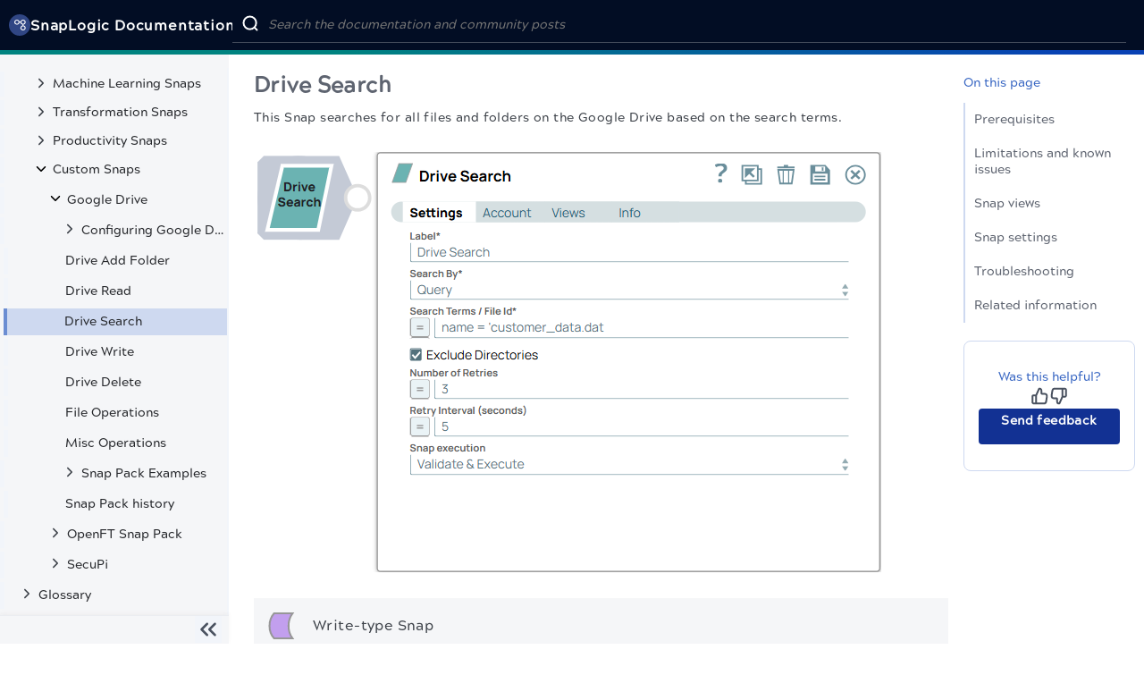

--- FILE ---
content_type: text/html; charset=utf-8
request_url: https://docs.snaplogic.com/snaps/snaps-custom/sp-google-drive/snap-google-drive-search.html
body_size: 39896
content:
<!DOCTYPE html
  SYSTEM "about:legacy-compat">
<html lang="en-us"><head><meta charset="UTF-8"><meta name="copyright" content="(C) Copyright 2026"><meta name="generator" content="DITA-OT"><meta name="description" content="searches for all files and folders on the Google Drive based on the search terms."><title>Drive Search</title>
  <meta name="viewport" content="width=device-width, initial-scale=1.0">
  <!-- Favicon -->
  <!-- <link rel="icon" type="image/x-icon" href="/img/icons/logo/sl-logo.ico"/> -->
  <!-- <link rel="icon" type="image/svg+xml" href="/img/icons/logo/sl-logo.svg"/> -->
  <!--<link rel="icon" type="image/x-icon"  href="https://d3132s9xzuu9s8.cloudfront.net/k/sl-logo-teal.ico" />-->
  <!-- <link rel="icon" type="image/svg+xml" href="https://d3132s9xzuu9s8.cloudfront.net/k/img/favicon-teal-grad-128.svg"/> -->
  <link rel="icon" type="image/svg+xml" href="https://d3132s9xzuu9s8.cloudfront.net/ux/sl-logo-indigo-icon.svg">
  <!--<link rel="icon" type="image/svg+xml" href="https://d3132s9xzuu9s8.cloudfront.net/k/sl-logo-teal.svg"/>-->

  <!-- Google Fonts -->
  <link rel="stylesheet" href="https://fonts.googleapis.com/css?family=Poppins">
  <link rel="stylesheet" href="https://fonts.googleapis.com/css?family=Roboto">
  <!-- <link rel="stylesheet" href="https://cdnjs.cloudflare.com/ajax/libs/rainbow/2.1.4/themes/github.css" /> -->
<!-- <script src="https://cdnjs.cloudflare.com/ajax/libs/rainbow/2.1.4/rainbow.min.js"></script> -->
  <!-- JQuery -->
  <script src="https://code.jquery.com/jquery-3.6.0.min.js" integrity="sha256-/xUj+3OJU5yExlq6GSYGSHk7tPXikynS7ogEvDej/m4=" crossorigin="anonymous"></script>
  <!-- <script src="https://code.jquery.com/ui/1.13.1/jquery-ui.min.js" integrity="sha256-eTyxS0rkjpLEo16uXTS0uVCS4815lc40K2iVpWDvdSY=" crossorigin="anonymous"></script> -->

  <!-- Google Analytics (gtag.js) -->
  <script async="true" src="https://www.googletagmanager.com/gtag/js?id=G-W8ZVFJP785"></script>
  <script>
    window.dataLayer = window.dataLayer || [];
    function gtag(){dataLayer.push(arguments);}
    gtag('js', new Date());

    gtag('config', 'G-W8ZVFJP785');
  </script>

  <!-- GCSE -->
  <!-- <script async="true" src="https://cse.google.com/cse.js?cx=25d4aa9829a3148ff"/> -->

  <!-- FontAwesome -->
  <!-- <script src="https://kit.fontawesome.com/a548053f9e.js" crossorigin="anonymous"></script> -->
  <!-- <script src="https://kit.fontawesome.com/77a505b9e0.js" crossorigin="anonymous"></script> -->

  <!-- Preload images -->
    <link rel="preload" href="https://d3132s9xzuu9s8.cloudfront.net/k/img/search-icon-blue.svg" as="image">
    <link rel="preload" href="https://d3132s9xzuu9s8.cloudfront.net/k/img/thumbs-up.svg" as="image">
    <link rel="preload" href="https://d3132s9xzuu9s8.cloudfront.net/k/img/thumbs-down.svg" as="image">
    <link rel="preload" href="https://d3132s9xzuu9s8.cloudfront.net/k/img/chevron-left-icon.svg" as="image">
    <link rel="preload" href="https://d3132s9xzuu9s8.cloudfront.net/k/img/chevron-right-icon.svg" as="image">
    <link rel="preload" href="https://d3132s9xzuu9s8.cloudfront.net/k/img/codeblock-copy-icon.svg" as="image">
    <link rel="preload" href="https://d3132s9xzuu9s8.cloudfront.net/k/img/permalink-icon.svg" as="image">
    <link rel="preload" href="https://d3132s9xzuu9s8.cloudfront.net/k/img/Close Icon.svg" as="image">
    <link rel="preload" href="https://d3132s9xzuu9s8.cloudfront.net/k/img/thumbs-up-fill-icon.svg" as="image">
    <link rel="preload" href="https://d3132s9xzuu9s8.cloudfront.net/k/img/thumbs-down-fill-icon.svg" as="image">
    <link rel="preload" href="https://d3132s9xzuu9s8.cloudfront.net/k/img/chevron-down-icon.svg" as="image">
    <link rel="preload" href="https://d3132s9xzuu9s8.cloudfront.net/k/img/IMPORTANT.svg" as="image">
    <link rel="preload" href="https://d3132s9xzuu9s8.cloudfront.net/k/img/NOTE.svg" as="image">
    <link rel="preload" href="https://d3132s9xzuu9s8.cloudfront.net/k/img/TIP.svg" as="image">
    <link rel="preload" href="https://d3132s9xzuu9s8.cloudfront.net/k/img/REMEMBER.svg" as="image">
    <link rel="preload" href="https://d3132s9xzuu9s8.cloudfront.net/k/img/WARNING.svg" as="image">
    <link rel="preload" href="https://d3132s9xzuu9s8.cloudfront.net/k/img/CAUTION.svg" as="image">
    <link rel="preload" href="https://d3132s9xzuu9s8.cloudfront.net/k/img/community-logo-icon.svg" as="image">
    <link rel="preload" href="https://d3132s9xzuu9s8.cloudfront.net/k/img/icon-legacy-site-search.svg" as="image">
    <link rel="preload" href="https://d3132s9xzuu9s8.cloudfront.net/k/img/3-stars-icon.svg" as="image">
    <link rel="preload" href="https://d3132s9xzuu9s8.cloudfront.net/k/img/cross-icon.svg" as="image">
    <link rel="preload" href="https://d3132s9xzuu9s8.cloudfront.net/k/img/sl-logo-indigo-icon.svg" as="image">
  <!-- BugHerd -->
  <!-- <script type="text/javascript" src="https://www.bugherd.com/sidebarv2.js?apikey=nugd4dv0ymv2nhkxvgt53a" async="true"></script> hosted -->
<link rel="stylesheet" type="text/css" href="../../../theme/commonltr.css"><link rel="stylesheet" type="text/css" href="../../../theme/sldocs.css"></head><body id="snap-google-drive-search"><header role="banner"><div class="header">
<ul class="headertopsection">
  <ul class="mainbanner">
    <!-- <i class="fa-solid fa-bars" style="color:white"></i> -->
    <i class="hamburgericon"><img class="noborder noexpand" src="https://d3132s9xzuu9s8.cloudfront.net/k/img/hamburger-icon.svg" alt="search-icon"></i>
    <a href="/index.html"><img class="noborder noexpand" src="https://d3132s9xzuu9s8.cloudfront.net/ux/sl-logo-indigo-icon.svg" alt="SnapLogic Logo"></a>
    <ph class="site-title"><a href="/index.html">SnapLogic Documentation</a></ph>
    <!-- <a href="" id="dynamic-img-link"><img class="noborder noexpand" src="https://d3132s9xzuu9s8.cloudfront.net/k/img/sl-logo-icon-indigo.svg" alt="SnapLogic Logo"/></a>
    <ph class="site-title"><a href="" id="dynamic-text-link">SnapLogic Documentation</a></ph> -->
  </ul>
  <ul class="topmenu">
    <!-- <li><div class="gcse-search"></div></li> -->
     <li class="search-popup-hdr">
     <!-- <div class="search-container"> -->
                <div id="search-container">
                    <span onclick="showPopup()" id="search-container-icon"><i><img class="noborder noexpand" src="https://d3132s9xzuu9s8.cloudfront.net/k/img/search-icon-white.svg" alt="search-icon"></i></span>
                    <input type="text" id="searchQuery" placeholder="Search the documentation and community posts" spellcheck="false" autocomplete="off" onfocus="showdropdown()">  
                    <!-- <span class="close-search-popup"><img class='noborder noexpand' src='https://d3132s9xzuu9s8.cloudfront.net/k/img/x-close.svg' alt='close-icon'/></span>   -->
                </div>
            <!-- </div> -->
            <!-- <div id="autosuggest-dropdown">
              <div class="autosuggestions"></div>
              <div class="advanced-search"><span onclick="showPopup()"><i><img class='noborder noexpand' src='https://d3132s9xzuu9s8.cloudfront.net/k/img/search-icon-white.svg' alt='search-icon'/></i></span><span onclick="showPopup()">Advanced search</span></div>
            </div> -->
            </li>
    <!-- <li><div class="gcse-searchresults-only"></div></li> --> 
    <!-- <li><div class="gcse-searchbox-only"></div></li> -->
    <!-- <li><a href="https://learn.snaplogic.com/" target="_blank" rel="external noopener">SnapLogic Academy</a></li> -->
    <!-- <li><a href="https://community.snaplogic.com/" target="_blank" rel="external noopener">Integration Nation</a></li> -->
    <!-- <li><a href="mailto:support@snaplogic.com" target="_blank" rel="external noopener">Support</a></li> -->
    <!-- <li><a href="https://www.snaplogic.com/" target="_blank" rel="external noopener">Company</a></li> -->
    <!-- <li class='search-icon-hdr'><i><img class='noborder noexpand' src='https://d3132s9xzuu9s8.cloudfront.net/k/img/search-icon-white.svg' alt='search-icon'/></i></li> -->
  </ul>
  <ul class="topmenusearch">
  <li> 
     <!-- <div class="search-container"> -->
                <div id="search-container-mobile">
                    <span onclick="showPopup()"><img class="noborder noexpand" src="https://d3132s9xzuu9s8.cloudfront.net/k/img/search-icon-blue.svg" alt="search-icon"></span>
                    <input type="text" id="searchQuerymobile" placeholder="Search the docs" spellcheck="false" autocomplete="off" onfocus="showdropdown()">  
                </div>
            <!-- </div> -->
            <!-- <div id="autosuggest-dropdown-moblie">
              <div class="autosuggestions"></div>
              <div class="advanced-search"><span onclick="showPopup()"><i class="fa-solid fa-magnifying-glass fa-lg" style="color:#1F2125;"></i></span><span onclick="showPopup()">Advanced search</span></div>
            </div> -->
            </li>
      <li><span><i><img class="noborder noexpand" src="https://d3132s9xzuu9s8.cloudfront.net/k/img/search-icon-white.svg" alt="search-icon"></i></span></li>
  </ul>
</ul>
  <p class="newsbanner">
   <span>  The migration of the <a href="https://docs-snaplogic.atlassian.net/wiki/spaces/SD/overview?homepageId=34537" target="_blank"> legacy documentation </a> to this site is in progress.
    </span>
    <span><img class="noborder noexpand" src="https://d3132s9xzuu9s8.cloudfront.net/k/img/x-close.svg" alt="thumbsup-icon"></span>
  </p>
  <div id="search-popup">
    <div class="search-main">
      <div class="Search-filters">
      <div>
      <li><h1>Filter search results</h1><img class="noborder noexpand close-filters-button" src="https://d3132s9xzuu9s8.cloudfront.net/k/img/Close Icon.svg" alt="Close Filters"></li>
      <li class="filter-item"><input type="checkbox" value="All" name="Content" checked=""><p>All</p></li>
      <li class="filter-item"><input type="checkbox" value="Documentation" name="Content"> 
        <p>New Documentation Site</p>
        <img src="https://d3132s9xzuu9s8.cloudfront.net/k/img/chevron-down-icon.svg" class="docfilterchevron noborder" alt="Toggle"></li>
        <ul class="Doc-filters">
          <li class="filter-item"><input type="checkbox" value="autosync" name="AutoSync"><p>AutoSync</p></li>
          <li class="filter-item"><input type="checkbox" value="admin-manager" name="Admin Manager"><p>Admin Manager</p></li>
          <li class="filter-item"><input type="checkbox" value="security" name="Security"><p>Security</p></li>
          <li class="filter-item"><input type="checkbox" value="snaps" name="Snaps"><p>Snaps</p></li>
          <li class="filter-item"><input type="checkbox" value="snaplexes" name="Snaplexes"><p>Snaplexes</p></li>
          <li class="filter-item"><input type="checkbox" value="monitor" name="Monitor"><p>Monitor</p></li>
          <li class="filter-item"><input type="checkbox" value="public-apis" name="Snaplogic Public APIs"><p>Snaplogic Public APIs</p></li>
          <li class="filter-item"><input type="checkbox" value="cicd/git-integration" name="Git Integration"><p>Git Integration</p></li>
          <li class="filter-item"><input type="checkbox" value="cicd/secrets-mgm" name="Secrets Management"><p>Secrets Management</p></li>
          <li class="filter-item"><input type="checkbox" value="genai" name="GenAI App Builder"><p>AgentCreator</p></li>
        </ul>
        <li class="filter-item"><input type="checkbox" value="Confluence" name="Content">
        <p>Legacy Site</p></li>
        <ul class="legacy-filters-text">
          <li>
            <span><img class="noborder noexpand" src="https://d3132s9xzuu9s8.cloudfront.net/k/tool-tip-icon.svg" alt="icon"></span>
            <span>No advanced filters available</span>
          </li>
        </ul>
      <!-- <li class="filter-item">
        <input type="checkbox" value="Community" name="Content" />
        <p>Integration Nation (Community)</p>
        <img src="https://d3132s9xzuu9s8.cloudfront.net/k/img/chevron-down-icon.svg" class="communityfilterchevron noborder" alt="Toggle" />
        </li>
          <ul class="community-filters-text">
          <li>
            <span><img class='noborder noexpand' src='https://d3132s9xzuu9s8.cloudfront.net/k/tool-tip-icon.svg' alt='icon'/></span>
            <span>No advanced filters available</span>
          </li>
        </ul> -->
        <!-- <ul class="community-filters">
          <li><input type="checkbox" value="ai-ml-genai-app-builder" name="Agent Creator" /><p>AI/ML AgentCreator</p></li>
          <li><input type="checkbox" value="application-integration" name="App Integration" /><p>App Integration</p></li>
          <li><input type="checkbox" value="data-integration" name="Data Integration" /><p>Data Integration</p></li>
          <li><input type="checkbox" value="api-management" name="API Management" /><p>API Management</p></li>
          <li><input type="checkbox" value="sigma-framework-library" name="Sigma Framework" /><p>Sigma Framework</p></li>
          <li><input type="checkbox" value="snaplabs" name="SnapLabs" /><p>SnapLabs</p></li>
          <li><input type="checkbox" value="snap-packs" name="Snap Packs" /><p>Snap Packs</p></li>
        </ul> -->
      </div>
      </div>
      <div class="search-page-main">
        <div class="search-bar-advanced">
           <div class="back-button">
           <img class="noborder noexpand" src="https://d3132s9xzuu9s8.cloudfront.net/k/img/arrow-narrow-left.svg" alt="backicon">
           </div>
          <div class="search-bar">
          <div>
          <span class="cleartext"><img class="noborder noexpand" src="https://d3132s9xzuu9s8.cloudfront.net/k/img/Close Icon.svg" alt="clearicon"></span>
           <span class="advancedsearchicon"><img class="noborder noexpand" src="https://d3132s9xzuu9s8.cloudfront.net/k/img/search-icon-blue.svg" alt="search-icon"></span>
            <input placeholder="Search the documentation and community posts" type="text" spellcheck="false" autocomplete="off" onfocus="showdropdown2()">
            </div>
            <div id="autosuggest-dropdown2"></div>
          </div>
          <div class="show-filters-button"><img class="noborder noexpand" src="https://d3132s9xzuu9s8.cloudfront.net/k/img/show-filters.svg" alt="clearicon"></div>
          <div class="advance_search_button">Search</div>
          
        </div>
        <div class="results_count"></div>
        <div id="searched-results"></div>
         <!-- <div id="loader" class="loader"><div class="spinner"></div></div> -->
         <div id="show-more" class="">Show more results</div>
        <!-- <div id="pagination"></div> -->
        <!-- <div class="close-button" onclick="hidePopup()"><i class="fa-solid fa-xmark fa-xl"></i></div> -->
      </div>
    </div>
  </div>
</div><!-- ====================================== --><!-- <?xml version="1.0" encoding="UTF-8"?>
<div class="header">
  <p class="mainbanner">
    <a href="/index.html"><img class="noborder noexpand" src="https://d3132s9xzuu9s8.cloudfront.net/ux/sl-logo-new.svg" alt="SnapLogic Logo"/></a>
    <ph class="site-title"><a href="/index.html">SnapLogic Documentation</a></ph>
  </p>
  <ul class="topmenu">
    <li><div class="gcse-search"></div></li>
    <li><a href="https://learn.snaplogic.com/" target="_blank" rel="external noopener">SnapLogic Academy</a></li>
    <li><a href="https://community.snaplogic.com/" target="_blank" rel="external noopener">Integration Nation</a></li>
    <li><a href="mailto:support@snaplogic.com" target="_blank" rel="external noopener">Support</a></li>
    <li><a href="https://www.snaplogic.com/" target="_blank" rel="external noopener">Company</a></li>
  </ul> --><!-- <p class="newsbanner">
    The migration of SnapLogic documentation to this site is in progress.
    <a href="https://docs-snaplogic.atlassian.net/wiki/spaces/SD/overview?homepageId=34537" target="_blank" rel="external noopener">Click here to view the unmigrated topics in the legacy documentation site.</a>
  </p> --><!-- </div> --></header><nav class="toc" role="navigation"><ul><li><span>INTRODUCTION</span></li><li><a href="../../../introduction/introduction-about.html">Get started with SnapLogic</a><ul><li><a href="../../../introduction/platform-overview.html">Platform components</a></li><li><a href="../../../introduction/workflow.html">Working in the SnapLogic environment</a></li><li><a href="../../../introduction/manage-account.html">Manage your SnapLogic account</a><ul><li><a href="../../../introduction/user-profile.html">User account settings</a></li><li><a href="../../../introduction/user-mfa-setup.html">Set up MFA</a></li></ul></li><li><a href="../../../introduction/release-process.html">SnapLogic releases</a></li><li><a href="../../../introduction/platform-notifications.html">Logs, alerts, and notifications</a></li><li><a href="../../../cicd/cicd-about.html">Support for CI/CD </a></li><li><a href="../../../tool-integrations/tools-about.html">Third-party tool integrations</a></li><li><a href="../../../introduction/timezone-settings.html">Time zone settings</a></li><li><a href="../../../introduction/intro-faq.html">SnapLogic FAQs</a></li><li><a href="../../../introduction/documentation-roadmap.html">Documentation quick links</a></li></ul></li><li><span>ADMINISTRATION</span></li><li><a href="../../../admin-manager/administration-get-started.html">Get started</a></li><li><a href="../../../admin-manager/admin-manager-about.html">Admin Manager</a><ul><li><a href="../../../admin-manager/designer-settings.html">Designer settings</a></li><li><a href="../../../admin-manager/snapgpt-settings.html">SnapGPT settings</a></li><li><a href="../../../admin-manager/apim.html">API Management 3.0 settings</a></li><li><a href="../../../admin-manager/asset-catalog.html">Asset catalog settings</a></li><li><a href="../../../admin-manager/autosync-settings.html">AutoSync settings</a></li><li><a href="../../../admin-manager/users-groups-roles.html">User management</a><ul><li><a href="../../../admin-manager/admin-manager-users.html">Manage user accounts</a><ul><li><a href="../../../admin-manager/create-user-account.html">Create user account</a></li><li><a href="../../../admin-manager/create-team-account.html">Create team account</a></li><li><a href="../../../admin-manager/create-service-account.html">Create service account</a></li><li><a href="../../../admin-manager/approve-portal-user.html">Approve or reject Portal users</a></li><li><a href="../../../admin-manager/delete-account.html">Delete accounts</a></li><li><a href="../../../admin-manager/edit-user-account.html">Edit accounts</a></li></ul></li><li><a href="../../../admin-manager/admin-manager-groups.html">Manage groups</a></li><li><a href="../../../admin-manager/admin-manager-roles.html">Manage roles</a></li></ul></li><li><a href="../../../admin-manager/general-settings.html">Environment settings</a></li><li><a href="../../../admin-manager/snaplexes.html">Snaplexes</a><ul><li><a href="../../../admin-manager/admin-manager-create-snaplex.html">Add a Groundplex</a></li><li><a href="../../../admin-manager/admin-manager-update-snaplex.html">Update a Snaplex</a></li></ul></li><li><a href="../../../admin-manager/git-integration.html">Git Integration</a></li><li><a href="../../../admin-manager/slack.html">Slack setup</a></li><li><a href="../../../admin-manager/custom-privacy-notice.html">Custom privacy notice</a></li><li><a href="../../../admin-manager/snap-packs.html">Snap Packs</a><ul><li><a href="../../../admin-manager/restrict-snap-visibility.html">Restrict Snap visibility</a></li></ul></li><li><a href="../../../admin-manager/password-expiration.html">Password expiry</a></li><li><a href="../../../admin-manager/admin-manager-sessions.html">Session timeouts</a></li><li><a href="../../../admin-manager/authentication.html">Authentication</a><ul><li><a href="../../../admin-manager/sso.html">SSO authentication</a><ul><li><a href="../../../admin-manager/create-idp-integration.html">Create IdP application</a></li><li><a href="../../../admin-manager/configure-sso.html">Configure SSO</a></li></ul></li><li><a href="../../../admin-manager/jwt.html">JWT authentication</a><ul><li><a href="../../../admin-manager/jwt-config.html">JWT configuration</a></li></ul></li></ul></li><li><a href="../../../admin-manager/email-encryption.html">Email encryption</a></li><li><a href="../../../admin-manager/allowlist.html">Allowlists</a><ul><li><a href="../../../admin-manager/cloud-triggered-allowlist.html">Cloud-triggered allowlist</a></li><li><a href="../../../admin-manager/cors-allowlist.html">CORS allowlist</a></li><li><a href="../../../admin-manager/groundplex-allowlist.html">Groundplex allowlist</a></li><li><a href="../../../admin-manager/email-allowlist.html">Email domain allowlist</a></li></ul></li><li><a href="../../../admin-manager/account-encryption.html">Account encryption</a><ul><li><a href="../../../admin-manager/enhanced-encryption.html">Enable Enhanced Account Encryption (EAE)</a></li><li><a href="../../../admin-manager/trusted-environment.html">Trusted environments</a></li></ul></li></ul></li><li><a href="../../../security/security-about.html">Security</a><ul><li><a href="../../../security/platform-overview.html">Platform components</a><ul><li><a href="../../../security/inbound-outbound-communication.html">Secure communication</a></li><li><a href="../../../security/pipeline-access.html">Pipeline Access</a></li></ul></li><li><a href="../../../security/user-accounts.html">User accounts</a><ul><li><a href="../../../security/mfa-about.html">MFA</a></li><li><a href="../../../security/authentication.html">SSO authentication</a></li></ul></li><li><a href="../../../security/credentials.html">Endpoint credentials</a></li><li><a href="../../../security/supported-encryption-algorithms.html">Supported ciphers</a></li><li><a href="../../../security/groundplex-allowlist.html">Groundplex allowlist</a></li><li><a href="../../../security/allowlists.html">Task Allowlists</a></li><li><a href="../../../security/certificates-about.html">TLS certificates</a><ul><li><a href="../../../security/certificate-renewal.html">SnapLogic certificate updates</a></li><li><a href="../../../security/change-certificate.html">Update Groudplex certificate</a></li></ul></li><li><a href="../../../security/account-encryption.html">Account encryption</a><ul><li><a href="../../../security/enhanced-encryption.html">Enhanced Account Encryption</a><ul><li><a href="../../../security/enhanced-encryption-prepare.html">Prepare nodes</a></li><li><a href="../../../security/enable-enhanced-encryption.html">Enable enhanced encryption</a></li><li><a href="../../../security/rotate-keys.html">Rotate keys</a></li></ul></li><li><a href="../../../security/trusted-environment.html">Trusted environments</a></li></ul></li><li><a href="../../../security/security-faq.html">FAQs</a></li></ul></li><li><a href="../../../snaplexes/snaplexes-about.html">Snaplexes</a><ul><li><a href="../../../snaplexes/cloudplexes-about.html">Cloudplexes</a></li><li><a href="../../../snaplexes/groundplexes-about.html">Groundplexes</a><ul><li><a href="../../../snaplexes/groundplex-requirements-about.html">Deployment plan</a><ul><li><a href="../../../snaplexes/groundplex-requirements-hardware-os.html">Hardware and operating system</a></li><li><a href="../../../snaplexes/groundplex-requirements-network.html">Network requirements</a><ul><li><a href="../../../snaplexes/groundplex-network-setup.html">Network setup</a></li></ul></li><li><a href="../../../snaplexes/groundplex-requirements-load-balancer.html">Load balancer</a></li><li><a href="../../../snaplexes/groundplex-download-installation-files.html">Installation files</a></li></ul></li><li><a href="../../../snaplexes/groundplex-install-on-environment.html">Installation</a><ul><li><a href="../../../snaplexes/groundplex-install-on-docker.html">Docker</a></li><li><a href="../../../snaplexes/groundplex-install-on-kubernetes.html">Kubernetes</a></li><li><a href="../../../snaplexes/groundplex-install-on-linux.html">Linux</a><ul><li><a href="../../../snaplexes/groundplex-import-certificate.html">Import SSL/TLS certificate to nodes</a></li><li><a href="../../../snaplexes/groundplex-start-stop-on-linux.html"> Start or stop a Groundplex</a></li></ul></li><li><a href="../../../snaplexes/groundplex-on-windows.html">Windows</a><ul><li><a href="../../../snaplexes/groundplex-install-on-windows.html">Install a Groundplex on Windows</a></li><li><a href="../../../snaplexes/groundplex-uninstall-windows.html">Uninstall Groundplex from Windows</a></li><li><a href="../../../snaplexes/groundplex-update-on-windows.html">Update a Groundplex</a></li><li><a href="../../../snaplexes/groundplex-faq.html">FAQs</a></li></ul></li></ul></li></ul></li><li><a href="../../../snaplexes/groundplex-snaplex-nodes.html">Groundplex node management</a><ul><li><a href="../../../snaplexes/adding-nodes-groundplex.html">Add nodes to your Groundplex </a><ul><li><a href="../../../snaplexes/migrate-old-snaplex-nodes.html">Migrate old Snaplex nodes</a></li><li><a href="../../../snaplexes/use-case-display-pipelines-jcc-node-killed.html">Best practices and use case</a></li></ul></li><li><a href="../../../snaplexes/configuration-options.html">Configuration options</a><ul><li><a href="../../../snaplexes/node-property-configuration.html">Node property configuration</a></li><li><a href="../../../snaplexes/snaplex-configuration-changes.html">Snaplex configuration changes</a></li><li><a href="../../../snaplexes/configure-java-version-groundplex.html">Configure the Java version on your Groundplex</a><ul><li><a href="../../../snaplexes/snaplex-node-customizations.html">Snaplex node customizations </a></li></ul></li></ul></li><li><a href="../../../snaplexes/kerberos-authentication-in-groundplex.html">Kerberos authentication in Groundplex</a><ul><li><a href="../../../snaplexes/configure-groundplex-cdh-kerberos-authentication.html">Configure a Groundplex for Cloudera Data Hub (CDH) with Kerberos authentication</a><ul><li><a href="../../../snaplexes/create-user-for-hive-kerberos.html">Error handling with Kerberos in Hadoop ecosystem</a></li></ul></li></ul></li><li><a href="../../../snaplexes/defining-cache-duration-for-wsdl-and-xsd.html">Define cache duration for WSDL and XSD </a></li><li><a href="../../../snaplexes/snaplex-configure-for-snaps.html">Snaplex configuration for Snaps</a></li><li><a href="../../../snaplexes/configure-snaplex-node-custom-logging.html">Configure a Snaplex node</a></li><li><a href="../../../snaplexes/snaplex-add-sl-platform-to-allowlist.html">Add the SnapLogic Platform to your Allowlist</a></li></ul></li><li><a href="../../../snaplexes/snaplogic-release-process.html">Release process</a><ul><li><a href="../../../snaplexes/version-compatibility.html">Version compatibility</a></li><li><a href="../../../snaplexes/snap-pack-versions.html">Snap Pack versions</a></li><li><a href="../../../snaplexes/snaplex-version.html">Snaplex version</a></li><li><a href="../../../snaplexes/snaplex-state-transitions.html">Snaplex state transitions</a></li><li><a href="../../../snaplexes/test-version.html">Test new releases</a></li><li><a href="../../../snaplexes/rollback-snaplex.html">Downgrade a Snaplex</a></li></ul></li><li><a href="../../../snaplexes/snaplex-monitoring.html">Snaplex monitoring</a><ul><li><a href="../../../snaplexes/bp-use-snaplex-monitoring.html">Processes and best practices</a></li><li><a href="../../../snaplexes/configure-snaplex-notifications.html">Configure Snaplex notifications</a></li><li><a href="../../../snaplexes/run-snaplex-diagnostics.html">Run Snaplex diagnostics</a></li><li><a href="../../../snaplexes/snaplex-logs.html">Snaplex logs</a></li><li><a href="../../../snaplexes/monitor-snaplex-health.html">Monitor Snaplex health</a></li></ul></li><li><a href="../../../snaplexes/cache-svc-about.html">Cache Service Guide</a></li><li><a href="../../../snaplexes/groundplex-pipeline-dependency.html">Groundplexes and pipeline dependency on the control plane</a></li></ul></li><li><a href="../../../manager/migrate-emea.html">Migrate to the EMEA control plane</a><ul><li><a href="../../../manager/migrate-emea-inventory.html">Preparation</a></li><li><a href="../../../manager/migrate-emea-user-group.html">Migrate user accounts and groups</a></li><li><a href="../../../manager/migrate-emea-projects.html">Migrate projects</a></li><li><a href="../../../manager/migrate-emea-config-environment.html">Configure the environment</a></li><li><a href="../../../manager/migrate-emea-assets.html">Migrate assets</a></li><li><a href="../../../manager/migrate-emea-config-data-plane.html">Migrate data plane</a></li><li><a href="../../../manager/migrate-emea-acceptance.html">Acceptance testing</a></li></ul></li><li><span>DEVELOP &amp; DEPLOY INTEGRATIONS</span></li><li><a href="../../../introduction/integration-get-started.html">Get started</a><ul><li><a href="../../../snaps/snap-packs.html">Snap Packs</a><ul><li><a href="../../../snaps/snap-packs-org.html">Snap Packs org level</a></li><li><a href="../../../snaps/snap-packs-order.html">Order of Snap Pack version</a></li><li><a href="../../../snaps/snap-packs-version-cycle.html">Snap Pack versions lifecycle</a></li><li><a href="../../../snaps/snaplex-version-snap-packs.html">Snaplex versions and Snap Packs</a></li><li><a href="../../../snaps/snaps-configuration-settings.html">Snaplex configuration settings for Snaps</a></li><li><a href="../../../snaps/snaps-catalog.html">Snaps catalog</a><ul><li><a href="../../../snaps/snap-trial-faq.html">FAQs－Snaps Trial</a></li></ul></li></ul></li><li><a href="../../../snaps/snaps-accounts/snaps-accounts.html">Accounts</a><ul><li><a href="../../../snaps/snaps-accounts/snaps-create-acc-designer.html">Create accounts using Designer</a></li><li><a href="../../../snaps/snaps-accounts/snaps-select-existing-acc.html">Select existing accounts using Designer</a></li><li><a href="../../../snaps/snaps-accounts/snaps-create-acc-manager.html">Create accounts using Manager</a></li></ul></li><li><a href="../../../snaps/snaps-colors.html">Snap colors</a></li><li><a href="../../../snaps/snaps-connecting-snaps.html">Connecting Snaps</a></li><li><a href="../../../snaps/snap-settings-dialog.html">Snap settings dialog</a><ul><li><a href="../../../snaps/snaps-platform-libraries.html">Platform libraries</a></li><li><a href="../../../snaps/snaps-apache-templates.html">Apache templates in Snaps</a></li></ul></li><li><a href="../../../introduction/pipeline-execution-flow.html">Pipeline execution flow</a></li><li><a href="../../../introduction/snaplex-execution-flow.html">Snaplex execution flow</a></li><li><a href="../../../snaplexes/snaplex-run-your-pipelines.html">Select a Snaplex</a></li><li><a href="../../../introduction/first-pipeline.html">Create your first pipeline</a><ul><li><a href="../../../introduction/upload-file.html">Upload the CSV file</a></li><li><a href="../../../introduction/create-pipeline.html">Compose the pipeline</a></li></ul></li></ul></li><li><a href="../../../design-integrations/working-with-pipelines.html">Work with pipelines</a><ul><li><a href="../../../design-integrations/pipeline-design.html">Pipeline Design</a></li><li><a href="../../../design-integrations/create-a-pipeline.html">Create a pipeline</a><ul><li><a href="../../../design-integrations/error-handling.html">Error handling</a><ul><li><a href="../../../design-integrations/error-handling-strategies.html">Error handling strategies: Industry scenarios</a></li><li><a href="../../../design-integrations/purpose-error-handling.html">Error handling in Snaps</a></li><li><a href="../../../design-integrations/working-with-error-pipelines.html">Working with error pipelines</a></li><li><a href="../../../design-integrations/example-error-handling.html">Error pipelines in SnapLogic</a></li></ul></li><li><a href="../../../design-integrations/copy-or-migrate-pipeline.html">Copy or migrate pipeline</a></li><li><a href="../../../design-integrations/compare-pipelines.html">Compare pipelines</a></li><li><a href="../../../design-integrations/delete-pipeline.html">Delete a pipeline</a></li><li><a href="../../../design-integrations/move-pipeline.html">Move or rename a pipeline</a></li><li><a href="../../../design-integrations/manually-running-a-pipeline.html">Manually run a pipeline</a></li><li><a href="../../../design-integrations/stopping-a-running-pipeline.html">Stop a running pipeline</a></li><li><a href="../../../design-integrations/pipeline-queueing.html">Pipeline queueing</a></li></ul></li><li><a href="../../../design-integrations/data-preview-from-pipeline.html">Data preview from pipeline</a><ul><li><a href="../../../design-integrations/navigate-data-previews.html">Navigate data previews</a></li><li><a href="../../../design-integrations/data-preview-reference.html">Data Preview Controls</a></li></ul></li></ul></li><li><a href="../../../design-integrations/pipeline-configuration.html">Pipeline properties and configuration</a><ul><li><a href="../../../design-integrations/pipeline-versions.html">Pipeline versions</a><ul><li><a href="../../../design-integrations/creating-pipeline-version.html">Create pipeline versions</a></li><li><a href="../../../design-integrations/open-previous-pipeline-version.html">Open previous pipeline version</a></li><li><a href="../../../design-integrations/revert-previous-pipeline-version.html">Revert to previous pipeline version</a></li></ul></li></ul></li><li><a href="../../../design-integrations/suggest.html">Suggest functionality</a></li><li><a href="../../../snaps/generic-examples/use-case-examples.html">Use cases</a><ul><li><a href="../../../snaps/generic-examples/data-csv-snap.html">Pipeline: Data from CSV and SAP</a></li><li><a href="../../../snaps/generic-examples/multi-file-reader.html">Pipeline: Multi-file reader with S3</a></li><li><a href="../../../snaps/generic-examples/replicate-database.html">Pipeline: Replicate a Database Schema in Redshift</a></li><li><a href="../../../snaps/generic-examples/split-csv-file.html">Pipeline: Split a CSV file</a></li><li><a href="../../../snaps/generic-examples/script-pivot-data.html">Script: Pivot Data</a></li></ul></li><li><a href="../../../manager/task.html">Deploy pipelines</a><ul><li><a href="../../../manager/create-notifications.html">Configure task notifications</a></li><li><a href="../../../manager/scheduled-tasks.html">Scheduled Tasks</a><ul><li><a href="../../../manager/create-scheduled-tasks.html">Create a Scheduled Task</a><ul><li><a href="../../../manager/configure-regular-schedule.html"> Configure Regular Schedule</a></li><li><a href="../../../manager/configure-blackout-dates.html"> Configure Blackout Dates</a></li></ul></li><li><a href="../../../manager/view-task-details.html">View task details</a></li><li><a href="../../../manager/set-repeatable-schedule.html">Set a repeatable schedule</a></li><li><a href="../../../manager/configure-timeouts-and-notifications.html">Configure timeouts</a></li><li><a href="../../../manager/view-scheduled-task-schedules-in-manager.html">View schedules</a></li><li><a href="../../../manager/task-queuing.html">Scheduled Task Queuing</a></li></ul></li><li><a href="../../../manager/triggered-tasks.html">Triggered Tasks</a><ul><li><a href="../../../manager/create-triggered-task.html">Create a Triggered Task</a></li><li><a href="../../../manager/run-triggered-task.html">Run Triggered Task</a></li><li><a href="../../../manager/view-triggered-task-details.html">View Triggered Task details </a></li><li><a href="../../../manager/triggered-task-configuration-options.html">Configuration options</a></li><li><a href="../../../manager/stop-triggered-task.html">Stop Triggered Task</a></li><li><a href="../../../manager/design-triggered-task-pipelines.html">Design Triggered Task pipelines</a></li><li><a href="../../../manager/pass-pipeline-arguments-to-triggered-task.html">Pass pipeline arguments to Triggered Task</a></li><li><a href="../../../manager/deploy-tasks-from-on-premises-networks.html">Deploy tasks from on-premises networks</a></li><li><a href="../../../manager/triggered-task-execution.html">Synchronous and asynchronous Triggered Task execution</a></li><li><a href="../../../manager/using-triggered-tasks-with-enterprise-scheduler.html"> Triggered Tasks with Enterprise Scheduler</a></li><li><a href="../../../manager/monitor-and-troubleshoot-triggered-tasks.html">Monitor and troubleshoot Triggered Tasks</a></li></ul></li><li><a href="../../../manager/ultra-task-pipelines.html">Ultra Tasks</a><ul><li><a href="../../../manager/types-ultra-pipelines.html">Pipeline requirements for Ultra Tasks</a><ul><li><a href="../../../manager/use-cases-ultra-pipelines.html">Ultra Task use cases</a></li></ul></li><li><a href="../../../manager/overview-ultra-tasks.html">Ultra Tasks in production</a><ul><li><a href="../../../manager/deployment-architecture.html">Deployment architecture for Ultra Tasks </a></li><li><a href="../../../manager/deploy-feedmaster-node.html">Deploy FeedMaster node </a></li><li><a href="../../../manager/storage-limits.html">Storage Limits</a></li></ul></li><li><a href="../../../manager/create-ultra-task.html">Create an Ultra Task</a></li><li><a href="../../../manager/invoke-ultra-pipelines-tasks.html">Invoke Ultra Tasks</a></li><li><a href="../../../manager/monitor-ultra-pipeline-tasks.html">Monitor Ultra Tasks</a></li><li><a href="../../../manager/best-practices-ultra-pipeline-tasks.html">Best Practices for Ultra Tasks </a></li><li><a href="../../../manager/troubleshooting-ultra-pipeline.html">Troubleshoot Ultra Tasks</a></li><li><a href="../../../manager/ultra-pipeline-faqs.html">Ultra Task FAQs</a></li></ul></li><li><a href="../../../manager/task-admin-operations.html">Common task administrative operations</a><ul><li><a href="../../../manager/enable-and-disable-task.html">Enable and disable task</a></li><li><a href="../../../manager/task-details.html">Task details</a></li><li><a href="../../../manager/move-task.html">Move a task</a></li><li><a href="../../../manager/view-pipeline-apis.html">View pipeline APIs in Swagger</a></li></ul></li></ul></li><li><a href="../../../manager/manager-about.html">Manage projects and assets</a><ul><li><a href="../../../manager/projects.html">Projects</a><ul><li><a href="../../../manager/project-spaces.html">Project spaces</a><ul><li><a href="../../../manager/create-a-project-space.html">Create a project space</a></li><li><a href="../../../manager/assign-permissions-project-space.html">Assign permissions across projects</a></li><li><a href="../../../manager/delete-project-space.html">Delete or restore project space</a></li></ul></li><li><a href="../../../manager/assigning-permissions.html">Assign permissions to project</a><ul><li><a href="../../../manager/manage-access-permissions-to-projects.html">Manage permissions in projects</a></li><li><a href="../../../manager/update-permissions-projects.html">Manage permissions across projects</a></li></ul></li><li><a href="../../../manager/create-a-project.html">Create a project</a></li><li><a href="../../../manager/delete-a-project.html">Delete a project</a></li><li><a href="../../../manager/import-and-export-project.html">Import and export project</a></li><li><a href="../../../manager/migrate-projects-to-another-org.html">Migrate projects to another org</a></li></ul></li><li><a href="../../../manager/project-assets.html">Project assets</a><ul><li><a href="../../../manager/asset-toolbar.html">Asset toolbar</a></li><li><a href="../../../manager/accounts-cm.html">Accounts</a><ul><li><a href="../../../manager/create-accounts.html">Create accounts</a></li><li><a href="../../../manager/modify-accounts.html">Modify accounts</a></li><li><a href="../../../manager/migrate-accounts.html">Migrate accounts</a></li><li><a href="../../../manager/find-view-accounts.html">Find and view accounts</a></li><li><a href="../../../manager/delete-accounts.html">Delete accounts</a></li><li><a href="../../../manager/dynamic-account-types.html">Dynamic account types</a></li></ul></li><li><a href="../../../manager/pipelines.html">Pipelines</a></li><li><a href="../../../manager/tables.html">Tables</a></li><li><a href="../../../manager/files.html">Files</a><ul><li><a href="../../../manager/add-files.html">Add files</a></li><li><a href="../../../manager/delete-files-from-project.html">Delete files from project</a></li><li><a href="../../../manager/view-file-details.html">View file details</a></li><li><a href="../../../manager/download-files.html">Download files</a></li><li><a href="../../../design-integrations/open-previous-pipeline-version.html">Open previous pipeline version</a></li><li><a href="../../../design-integrations/revert-previous-pipeline-version.html">Revert to previous pipeline version</a></li><li><a href="../../../design-integrations/suggest.html">Suggest functionality</a></li></ul></li><li><a href="../../../manager/snap-packs.html">Snap Packs (project level)</a><ul><li><a href="../../../manager/upload-multiple-snap-packs.html">Upload multiple Snap Packs</a></li></ul></li></ul></li></ul></li><li><a href="../../../snapgpt/snapgpt-about.html">SnapGPT</a><ul><li><a href="../../../snapgpt/snapgpt-use.html">Interact with SnapGPT</a><ul><li><a href="../../../snapgpt/snapgpt-pipe-gen-rag.html">Generate pipeline - Beta</a></li><li><a href="../../../snapgpt/snapgpt-analyze-pipelines.html">Analyze pipeline</a></li><li><a href="../../../snapgpt/generate-queries.html">Generate queries</a></li><li><a href="../../../snapgpt/snapgpt-copilot.html">Configure Snaps with Snap copilot - Beta</a><ul><li><a href="../../../snapgpt/snapgpt-copilot-snap-banner.html">Launch SnapGPT from Snap settings </a></li></ul></li><li><a href="../../../snapgpt/snapgpt-refine-pipelines.html">Refine pipelines - Beta</a></li><li><a href="../../../snapgpt/snapgpt-pipe-gen-image.html">Generate a pipeline from an image</a></li><li><a href="../../../snapgpt/snapgpt-generate-expressions-mapper-snap.html">Generate expressions</a><ul><li><a href="../../../snapgpt/mapper-expr-example1.html">Map to target</a></li><li><a href="../../../snapgpt/mapper-expr-example2.html">Extract pipeline parameters</a></li></ul></li></ul></li><li><a href="../../../snapgpt/snapgpt-settings.html">Configure SnapGPT</a></li><li><a href="../../../snapgpt/snapgpt-best-practices.html">Prompt tips</a></li><li><a href="../../../snapgpt/snapgpt-question-and-answer.html">SnapGPT FAQ</a></li></ul></li><li><a href="../../../pattern-library/pattern-library-about.html">Public pattern library</a><ul><li><a href="../../../pattern-library/explore-patterns.html">Explore patterns</a></li><li><a href="../../../pattern-library/use-patterns.html">Use patterns</a></li></ul></li><li><span>MONITOR &amp; TROUBLESHOOT</span></li><li><a href="../../../monitor/monitor-about.html">Monitor</a><ul><li><a href="../../../monitor/faq.html">FAQs</a></li><li><a href="../../../monitor/monitor-quick-reference.html">Monitor quick reference</a></li><li><a href="../../../monitor/monitor-analyze.html">Analyze pipelines and infrastructure</a></li><li><a href="../../../monitor/insights.html">Insights</a></li><li><a href="../../../monitor/catalog.html">Asset catalog</a><ul><li><a href="../../../monitor/view-metadata.html">View metadata and relationships</a><ul><li><a href="../../../monitor/catalog-task-details.html">View task details</a></li><li><a href="../../../monitor/catalog-pipeline-details.html">View pipeline details</a></li><li><a href="../../../monitor/catalog-account-details.html">View account details</a></li></ul></li><li><a href="../../../monitor/asset-table-config.html">Configure asset table</a></li><li><a href="../../../monitor/custom-metadata.html">Manage custom metadata</a><ul><li><a href="../../../monitor/download-upload-metadata.html">Download and upload</a></li><li><a href="../../../monitor/add-supplemental-metadata.html">Add custom metadata</a></li><li><a href="../../../monitor/edit-task-metadata.html">Edit task metadata</a></li><li><a href="../../../monitor/ic-reserved-names.html">Reserved names</a></li></ul></li><li><a href="../../../monitor/catalog-faq.html">FAQs</a></li></ul></li><li><a href="../../../monitor/analyze-execution.html">Pipeline executions</a><ul><li><a href="../../../monitor/find-executions.html">Find executions</a></li><li><a href="../../../monitor/stop-executions.html">Stop executions</a></li><li><a href="../../../monitor/execution-table.html">Configure the executions table</a></li><li><a href="../../../monitor/download-executions.html">Download execution records</a></li><li><a href="../../../monitor/pipeline-details-panel.html">View pipeline details</a><ul><li><a href="../../../monitor/snap-statistics-tab.html">Snap Statistics tab</a></li><li><a href="../../../monitor/pipeline-logs-tab.html">Pipeline Logs tab</a></li><li><a href="../../../monitor/pipeline-parameters-tab.html">Pipeline Parameters tab</a></li><li><a href="../../../monitor/state-transition-tab.html">State Transition tab</a></li></ul></li></ul></li><li><a href="../../../monitor/monitor-snaplex.html">Infrastructure</a><ul><li><a href="../../../monitor/sys-overview-graph-view.html">System overview graph view</a></li><li><a href="../../../monitor/sys-overview-list-view.html">System overview table view</a></li><li><a href="../../../monitor/analyze-infrastructure.html">Analyze and manage Snaplexes</a></li><li><a href="../../../monitor/snaplex-details-panel.html">Snaplex details panel</a></li><li><a href="../../../monitor/node-details-panel.html">Node details panel</a></li></ul></li><li><a href="../../../monitor/metrics-about.html">Metrics</a><ul><li><a href="../../../monitor/analyze-metrics.html">Graph descriptions</a></li><li><a href="../../../monitor/use-metric-charts.html">Work with Metrics graphs</a></li></ul></li><li><a href="../../../monitor/observe-api-metrics.html">API metrics</a><ul><li><a href="../../../monitor/troubleshooting-api-metrics.html">Troubleshoot APIM requests and Ultra Tasks</a></li></ul></li><li><a href="../../../monitor/api-usage.html">API usage</a></li><li><a href="../../../monitor/notification-center.html">Notification center</a><ul><li><a href="../../../monitor/alerts-tab.html">Alerts tab</a></li><li><a href="../../../monitor/activity-tab.html">Activity tab</a></li><li><a href="../../../monitor/notices-tab.html">Notices tab</a></li><li><a href="../../../monitor/notification-settings-tab.html">Notification settings tab</a></li><li><a href="../../../monitor/new-notification.html">Create a notification</a></li><li><a href="../../../monitor/new-broadcast.html">Create a broadcast notice</a></li><li><a href="../../../monitor/snaplex-node-notification.html">Create a Snaplex node notification</a></li><li><a href="../../../monitor/task-notification.html">Create a task notification</a></li><li><a href="../../../monitor/configure-slack.html">Manage the Slack integration</a></li></ul></li><li><a href="../../../monitor/review-alert-history.html">Alert history</a><ul><li><a href="../../../monitor/node-init-alerts.html">Node initialization alerts</a></li></ul></li><li><a href="../../../monitor/review-activity-log.html">Activity logs</a></li><li><a href="../../../monitor/troubleshooting.html">Troubleshooting</a></li></ul></li><li><span>PRODUCTS &amp; FEATURES</span></li><li><a href="../../../agentcreator/agentcreator-about.html">AgentCreator</a><ul><li><a href="../../../agentcreator/agentcreator-support-matrix.html">Support matrix</a></li><li><a href="../../../agentcreator/agentcreator-build-agents.html">AgentCreator Architecture and Design</a><ul><li><a href="../../../agentcreator/agentcreator-getstarted-build-agents.html">Build Agent Pipelines in AgentCreator</a></li><li><a href="../../../agentcreator/agentcreator-usecase-briefing-agent.html">Use Case: Briefing Agent</a></li></ul></li><li><a href="../../../agentcreator/prompt-composer/agentcreator-promptcomposer-about.html">Prompt Composer</a><ul><li><a href="../../../agentcreator/prompt-composer/agentcreator-promptcomposer-ref.html">Prompt Composer Layout</a></li><li><a href="../../../agentcreator/prompt-composer/agentcreator-promptcomposer-launch.html">Get Started with Prompt Composer</a></li><li><a href="../../../agentcreator/prompt-composer/agentcreator-promptcomposer-assistance.html">SnapGPT for Prompts</a></li><li><a href="../../../agentcreator/prompt-composer/agentcreator-promptcomposer-troubleshooting.html">Troubleshoot Prompt Composer</a></li></ul></li><li><a href="../../../agentcreator/agentvis/agentcreator-agent-visualizer-about.html">Agent Visualizer</a><ul><li><a href="../../../agentcreator/agentvis/agentvis-launch.html">Get Started with Agent Visualizer</a></li><li><a href="../../../agentcreator/agentvis/agentvis-ui-reference.html">Agent Visualizer Diagram and Log Layout</a></li><li><a href="../../../agentcreator/agentvis/agentvis-troubleshooting.html">Troubleshooting Visualization Errors</a></li></ul></li><li><a href="../../../agentcreator/agentcreator-use-cases.html">AgentCreator Pipelines for Retrieval-Augmented Generation UseCases</a><ul><li><a href="../../../agentcreator/agentcreator-use-cases/use-case-hr-qna.html">HR Demo</a></li><li><a href="../../../agentcreator/agentcreator-use-cases/use-case-legal-contract-analysis.html">Legal contract analysis</a></li><li><a href="../../../agentcreator/agentcreator-use-cases/use-case-sec-filing.html">Financial Portfolio Information Extraction from SEC Filings</a></li><li><a href="../../../agentcreator/agentcreator-use-cases/agentcreator-evaluation-tutorial.html">AgentCreator Evaluation</a></li></ul></li><li><a href="../../../agentcreator/agentcreator-workflow.html">Resources for getting started in AgentCreator</a></li><li><a href="../../../agentcreator/agentcreator-concepts.html">Concepts</a><ul><li><a href="../../../agentcreator/ac-concepts/parse-message-lists.html">Parse message list</a></li></ul></li><li><a href="../../../agentcreator/agentcreator-faq.html">AgentCreator FAQ</a></li></ul></li><li><a href="../../../api-m/apim-about.html">API Management 3.0  </a><ul><li><a href="../../../api-m/concepts/get-started.html">Getting started</a><ul><li><a href="../../../api-m/concepts/runtime-architecture.html">Runtime architecture</a></li><li><a href="../../../api-m/concepts/request-execution.html">Request execution flow</a></li><li><a href="../../../api-m/concepts/service-catalog-tour.html">Services Catalog and Service overview</a></li></ul></li><li><a href="../../../api-m/concepts/ci-cd.html">CI/CD with the Git Integration</a></li><li><a href="../../../api-m/concepts/otel.html">Using OpenTelemetry (OTel) with APIM 3.0</a></li><li><a href="../../../api-m/concepts/secrets-management.html">Support for Secrets Management</a></li><li><a href="../../../api-m/concepts/rule-updates.html">Rule and Snaplex updates</a></li><li><a href="../../../api-m/concepts/tutorial-hello-services.html">Tutorial: Hello world</a><ul><li><a href="../../../api-m/concepts/tutorial-create-service.html">Create the Service</a></li><li><a href="../../../api-m/concepts/tutorial-create-policy.html">Create a Policy</a></li><li><a href="../../../api-m/concepts/tutorial-test-service.html">Test and Publish</a></li><li><a href="../../../api-m/concepts/tutorial-enable-try-it.html">Enable Try it out</a></li></ul></li><li><a href="../../../api-m/concepts/move-to-apim.html">Move from Classic APIM to APIM 3.0</a><ul><li><a href="../../../api-m/concepts/example-migrate-proxy.html">Example migration</a></li><li><a href="../../../api-m/reference/migration-reference.html">Migration reference</a></li></ul></li><li><a href="../../../api-m/workflows/work-services.html">Introduction to Services</a><ul><li><a href="../../../api-m/workflows/service-config.html">Service configuration</a></li><li><a href="../../../api-m/workflows/endpoint-config.html">Endpoint configuration</a></li><li><a href="../../../api-m/workflows/service-test-pub.html">Test and publish Services</a></li></ul></li><li><a href="../../../api-m/workflows/policies-rules.html">Introduction to Policies</a><ul><li><a href="../../../api-m/workflows/inbound-rules.html">Inbound rules</a></li><li><a href="../../../api-m/workflows/outbound-rules.html">Outbound rules</a></li><li><a href="../../../api-m/workflows/response-rules.html">Response rules</a></li><li><a href="../../../api-m/reference/apic-response-handler.html">Response handler configuration</a></li><li><a href="../../../api-m/workflows/apic-create-traffic-control-rules.html">Rules to manage resources</a></li></ul></li><li><a href="../../../api-m/workflows/common-tasks.html">Work with Services and Policies</a><ul><li><a href="../../../api-m/workflows/service-create.html">Create Service from scratch</a><ul><li><a href="../../../api-m/workflows/native-endpoint.html">Add native endpoint</a></li><li><a href="../../../api-m/workflows/external-endpoint.html">Add external endpoint</a></li><li><a href="../../../api-m/workflows/path-configuration.html">Path configuration</a></li><li><a href="../../../api-m/workflows/add-parameter.html">Parameter configuration</a></li><li><a href="../../../api-m/workflows/add-method.html">Method configuration</a></li></ul></li><li><a href="../../../api-m/workflows/create-service-from-spec.html">Create Service from spec</a></li><li><a href="../../../api-m/workflows/create-service-version.html">Create new Service version</a></li><li><a href="../../../api-m/workflows/create-catalog-policy.html">Create Catalog Policy</a></li><li><a href="../../../api-m/workflows/create-policy.html">Create Policy</a></li><li><a href="../../../api-m/workflows/edit-service.html">Edit Service details </a></li><li><a href="../../../api-m/workflows/edit-service-version.html">Edit Service version</a></li><li><a href="../../../api-m/workflows/edit-endpoint.html">Edit endpoint</a></li><li><a href="../../../api-m/workflows/enable-try-it-out.html">Enable Try it out</a></li><li><a href="../../../api-m/workflows/duplicate-service.html">Duplicate Service version</a></li><li><a href="../../../api-m/workflows/duplicate-endpoint.html">Duplicate endpoint</a></li><li><a href="../../../api-m/workflows/import-service-version.html">Import version from spec</a></li><li><a href="../../../api-m/workflows/add-policy-service.html">Apply Service-level Policy</a></li><li><a href="../../../api-m/workflows/apply-policy-endpoint.html">Apply endpoint-level Policy</a></li><li><a href="../../../api-m/workflows/test-service.html">Test Service version</a></li><li><a href="../../../api-m/workflows/add-documentation.html">Add documentation and categories</a><ul><li><a href="../../../api-m/workflows/manage-portal-categories.html">Manage Developer Portal categories</a></li><li><a href="../../../api-m/workflows/select-portal-categories.html">Select categories for a Service version</a></li><li><a href="../../../api-m/workflows/portal-card-logo.html">Add or change the card image</a></li><li><a href="../../../api-m/workflows/manage-card-how-to.html">Manage how to pages</a></li></ul></li><li><a href="../../../api-m/workflows/publish-service.html">Publish Service version</a></li><li><a href="../../../api-m/workflows/delete-service.html">Delete Service</a></li><li><a href="../../../api-m/workflows/delete-service-version.html">Delete Service version</a></li><li><a href="../../../api-m/workflows/delete-endpoint.html">Delete endpoint</a></li><li><a href="../../../api-m/workflows/migrate-envs.html">Migrate to another environment</a></li></ul></li><li><a href="../../../api-m/workflows/enable-subscription.html">Configure and manage subscriptions</a><ul><li><a href="../../../api-m/workflows/enable-config-sub-api-key.html">Subscription with an API key</a></li><li><a href="../../../api-m/workflows/enable-config-sub-jwt.html">Subscription with a JWT</a></li><li><a href="../../../api-m/workflows/edit-subscription-settings.html">Edit Subscription settings</a></li><li><a href="../../../api-m/workflows/test-sub-api-key.html">Test the token or key and publish the Service</a></li><li><a href="../../../api-m/workflows/manage-subscription.html">Manage subscription requests</a></li></ul></li><li><a href="../../../api-m/concepts/developer-portal.html">Manage the Developer Portal</a><ul><li><a href="../../../api-m/reference/portal-settings.html">Configure Developer Portal settings</a></li><li><a href="../../../api-m/portal/portal-manage-categories.html">Set up Service categories</a></li><li><a href="../../../api-m/reference/manage-users.html">Manage Developer Portal accounts</a></li></ul></li><li><a href="../../../api-m/reference/apic-policy-builder-reference.html">Rule reference </a><ul><li><a href="../../../api-m/reference/apic-anonymous-authenticator.html">Anonymous Authenticator rule</a></li><li><a href="../../../api-m/reference/apic-key-auth.html">API Key Authenticator rule</a></li><li><a href="../../../api-m/reference/apic-authorize-by-role.html">Authorize by Role rule</a></li><li><a href="../../../api-m/reference/apic-auth-request-validator.html">Authorized Request Validator rule</a></li><li><a href="../../../api-m/reference/basic-auth-rule.html">Basic Authentication rule</a></li><li><a href="../../../api-m/reference/apic-callout-auth.html">Callout Authenticator rule</a></li><li><a href="../../../api-m/reference/apic-client-throttling.html">Client Throttling rule</a></li><li><a href="../../../api-m/reference/apic-cors-restriction.html">CORS Restriction rule</a></li><li><a href="../../../api-m/reference/apic-early-request-validator.html">Early Request Validator rule</a></li><li><a href="../../../api-m/reference/generic-oauth2.html">Generic OAuth2 rule</a><ul><li><a href="../../../api-m/reference/generic-oauth2-fields.html">OAuth2 rule fields</a></li><li><a href="../../../api-m/reference/apic-generic-oauth2-oidc.html">OpenID Connect rule fields</a></li><li><a href="../../../api-m/reference/oauth-session-management.html">OAuth session management</a></li></ul></li><li><a href="../../../api-m/reference/apic-http-redirect.html">HTTP Redirect rule</a></li><li><a href="../../../api-m/reference/apic-http-retry.html">HTTP Retry rule</a></li><li><a href="../../../api-m/reference/apic-inbound-tls.html">Inbound TLS rule</a><ul><li><a href="../../../api-m/reference/config-groundplex-truststore.html">Configure Groundplex truststores</a></li></ul></li><li><a href="../../../api-m/reference/apic-ip-restriction.html">IP Restriction rule</a></li><li><a href="../../../api-m/reference/apic-json-validator.html">JSON Validator rule</a></li><li><a href="../../../api-m/reference/apic-jwt-validator.html">JWT Validator rule</a></li><li><a href="../../../api-m/reference/apic-oauth2-client-credentials.html">OAuth 2.0 Client Credentials rule</a></li><li><a href="../../../api-m/reference/apic-outbound-basic-auth.html">Outbound Basic Auth rule</a></li><li><a href="../../../api-m/reference/apic-outbound-jwt.html">Outbound JWT rule</a></li><li><a href="../../../api-m/reference/apic-outbound-oauth2.html">Outbound OAuth2 rule</a></li><li><a href="../../../api-m/reference/apic-outbound-tls.html">Outbound TLS rule</a></li><li><a href="../../../api-m/reference/apic-response-cache.html">Response Cache rule</a></li><li><a href="../../../api-m/reference/apic-response-mapper.html">Response Mapper rule</a></li><li><a href="../../../api-m/reference/apic-response-transformer.html">Response Transformer rule</a></li><li><a href="../../../api-m/reference/apic-request-size-limit.html">Request Size Limit rule</a></li><li><a href="../../../api-m/reference/apic-request-transformer.html">Request Transformer rule</a></li><li><a href="../../../api-m/reference/apic-sql-threat-detector.html">SQL Threat Detector Policy rule</a></li><li><a href="../../../api-m/reference/apic-xml-dtd-validator.html">XML DTD Validator rule</a></li><li><a href="../../../api-m/reference/apic-xml-xsd-validator.html">XML XSD Validator rule</a></li><li><a href="../../../api-m/reference/apic-functions.html">APIM 3.0 Functions</a></li></ul></li></ul></li><li><a href="../../../api-m/portal/using-portal.html">APIM 3.0 Developer Portal</a><ul><li><a href="../../../api-m/portal/portal-user-create-app.html">Manage Applications</a></li><li><a href="../../../api-m/portal/portal-user-find-services.html">Find Services</a></li><li><a href="../../../api-m/portal/portal-user-try-it-out.html">Try Services</a></li><li><a href="../../../api-m/portal/portal-user-subscribe.html">Subscribe to Services</a></li></ul></li><li><a href="../../../autosync/autosync-about.html">AutoSync</a><ul><li><a href="../../../autosync/use-autosync.html">How to use AutoSync</a><ul><li><a href="../../../autosync/create-data-pipeline.html">Create a data pipeline</a></li><li><a href="../../../autosync/view-data-pipeline.html">View data pipeline</a></li><li><a href="../../../autosync/dashboard-list-view.html">Use dashboard list view</a></li><li><a href="../../../autosync/multiple-sources.html">Use multiple sources</a></li><li><a href="../../../autosync/choose-tables.html">Choose tables</a></li><li><a href="../../../autosync/transformations.html">Define transformations</a><ul><li><a href="../../../autosync/filter-columns.html">Filter columns</a></li><li><a href="../../../autosync/empty-values.html">Replace empty values</a></li><li><a href="../../../autosync/merge-columns.html">Merge columns</a></li><li><a href="../../../autosync/mask-data.html">Mask data</a></li><li><a href="../../../autosync/transformations-csv.html">CSV file transformations</a></li><li><a href="../../../autosync/transformations-guidelines.html">Transformation tips</a></li></ul></li><li><a href="../../../autosync/edit-data-pipeline.html">Edit a data pipeline</a></li><li><a href="../../../autosync/share-pipeline.html">Share a data pipeline</a></li><li><a href="../../../autosync/enable-notifications.html">Enable notifications</a></li><li><a href="../../../autosync/stop-data-pipeline.html">Stop a data pipeline</a></li><li><a href="../../../autosync/delete-data-pipeline.html">Delete a data pipeline</a></li><li><a href="../../../autosync/retrieve-deleted-data-pipeline.html">Retrieve or remove deleted</a></li><li><a href="../../../autosync/upgrade-data-pipeline.html">Upgrade data pipelines</a></li><li><a href="../../../autosync/export-import-pipeline.html">Migrate a data pipeline across environments</a></li></ul></li><li><a href="../../../autosync/data-load.html">How AutoSync loads data</a><ul><li><a href="../../../autosync/name-data-type.html">Names and data types</a></li><li><a href="../../../autosync/precision-scale.html">Precision and scale</a></li><li><a href="../../../autosync/change-capture.html">Reconcile changes</a></li><li><a href="../../../autosync/handle-errors.html">Error handling</a></li><li><a href="../../../autosync/synchronization-schedules.html">Synchronization schedules</a></li><li><a href="../../../autosync/load-type.html">Load types</a><ul><li><a href="../../../autosync/file-load.html">Load from files</a></li><li><a href="../../../autosync/incremental.html">Incremental</a></li><li><a href="../../../autosync/scd2.html">SCD2</a></li></ul></li></ul></li><li><a href="../../../autosync/map-data.html">How AutoSync maps data</a><ul></ul></li><li><a href="../../../autosync/connection-overview.html">Configure endpoints</a><ul><li><a href="../../../autosync/on-prem-overview.html">On-premises endpoints</a></li><li><a href="../../../autosync/create-credentials.html">Create credentials</a></li><li><a href="../../../autosync/edit-credentials.html">Edit or delete credentials</a></li></ul></li><li><a href="../../../autosync/supported-endpoints.html">Supported endpoints</a><ul><li><a href="../../../autosync/adls-gen2-as-target.html">ADLS Gen2 target</a></li><li><a href="../../../autosync/config-redshift-acct-as-data-source.html">Amazon Redshift source</a></li><li><a href="../../../autosync/config-redshift-acct-as-data-destination.html">Amazon Redshift target</a></li><li><a href="../../../autosync/config-aws-s3-acct-as-data-source.html">Amazon S3 source</a></li><li><a href="../../../autosync/aws-s3-as-target.html">Amazon S3 target</a></li><li><a href="../../../autosync/config-azure-synapse-acct-as-data-source.html">Azure Synapse source</a></li><li><a href="../../../autosync/config-azure-synapse-acct-as-data-destination.html">Azure Synapse target</a></li><li><a href="../../../autosync/config-csv-as-data-source.html">CSV file source</a></li><li><a href="../../../autosync/databricks-as-target.html">Databricks target</a></li><li><a href="../../../autosync/config-dynamics-365-acct-as-data-source.html">Microsoft Dynamics 365 for Sales source</a></li><li><a href="../../../autosync/config-gainsightpx-as-data-source.html">Gainsight PX source</a></li><li><a href="../../../autosync/config-google-analytics-acct-as-data-source.html">Google Analytics 4 source</a></li><li><a href="../../../autosync/config-bigquery-as-data-source.html">Google BigQuery source</a></li><li><a href="../../../autosync/config-bigquery-as-destination.html">Google BigQuery target</a></li><li><a href="../../../autosync/config-google-sheets-acct-as-data-source.html">Google Sheets source</a></li><li><a href="../../../autosync/source-http-client.html">HTTP client source</a></li><li><a href="../../../autosync/config-jdbc-acct-as-data-source.html">Generic JDBC source</a></li><li><a href="../../../autosync/config-marketo-acct-as-data-source.html">Marketo source</a></li><li><a href="../../../autosync/config-mysql-server-acct-as-data-source.html">MySQL source</a></li><li><a href="../../../autosync/config-mysql-server-acct-as-data-destination.html">MySQL target</a></li><li><a href="../../../autosync/config-oracle-acct-as-data-source.html">Oracle source</a></li><li><a href="../../../autosync/config-oracle-acct-as-data-destination.html">Oracle target</a></li><li><a href="../../../autosync/config-postgre-as-data-source.html">PostgreSQL source</a></li><li><a href="../../../autosync/config-postgre-as-data-destination.html">PostgreSQL target</a></li><li><a href="../../../autosync/config-salesforce-acct-as-data-source.html">Salesforce source</a></li><li><a href="../../../autosync/config-sap-hana-acct-as-data-destination.html">SAP HANA target</a></li><li><a href="../../../autosync/config-servicenow-acct-as-data-source.html">ServiceNow source</a></li><li><a href="../../../autosync/config-sftp-acct-as-data-source.html">SFTP source</a></li><li><a href="../../../autosync/config-snowflake-acct-as-data-source.html">Snowflake source</a></li><li><a href="../../../autosync/config-snowflake-acct-as-data-destination.html">Snowflake target</a></li><li><a href="../../../autosync/config-sql-server-acct-as-data-source.html">SQL Server source</a></li><li><a href="../../../autosync/config-sql-server-acct-as-data-destination.html">SQL Server target</a></li><li><a href="../../../autosync/sql-server-target-bulk.html">SQL Server Bulk Load target</a></li><li><a href="../../../autosync/config-zendesk-acct-as-data-source.html">Zendesk source</a></li></ul></li><li><a href="../../../autosync/custom-endpoints.html">Create custom endpoints</a><ul><li><a href="../../../autosync/endpoint-components.html">Endpoint components</a></li><li><a href="../../../autosync/maven-archetype.html">Maven archetype</a></li><li><a href="../../../autosync/folder-structure.html">Project folder structure</a></li><li><a href="../../../autosync/endpoint-schema.html">Endpoint schema</a></li><li><a href="../../../autosync/common-model.html">Common data model</a></li><li><a href="../../../autosync/endpoint-mapping-examples.html">CDM mapping examples</a></li><li><a href="../../../autosync/maven-package.html">Package and deploy</a></li></ul></li><li><a href="../../../autosync/administration-overview.html">Administration</a><ul><li><a href="../../../autosync/management-overview.html">Manage AutoSync users</a></li><li><a href="../../../autosync/account-groups.html">Manage user groups</a></li><li><a href="../../../autosync/enhanced-account-encryption.html">Interaction with Enhanced Account Encryption</a></li><li><a href="../../../autosync/monitor-autosync.html">Monitor data pipelines</a></li><li><a href="../../../autosync/troubleshoot-data-pipelines.html">Troubleshoot data pipelines</a></li></ul></li></ul></li><li><a href="../../../admin-manager/cloudplex-secure-connectivity.html">Cloudplex Secure Connectivity</a><ul><li><a href="../../../admin-manager/cloudplex-secure-connection-manage.html">Cloudplex secure connection management</a></li><li><a href="../../../admin-manager/cloudplex-create-connection.html">Create a connection</a></li><li><a href="../../../admin-manager/cloudplex-add-snowflake-privatedns.html">Add a Private Link with Snowflake</a></li></ul></li><li><a href="../../../tool-integrations/lineage-about.html">Data Lineage Collection</a><ul><li><a href="../../../tool-integrations/map-ol-spec.html">OpenLineage events</a></li><li><a href="../../../tool-integrations/lineage-snaps.html">Snaps that support data lineage</a></li></ul></li><li><a href="../../../cicd/git-integration/git-integration-about.html">Git Integration</a><ul><li><a href="../../../cicd/git-integration/app-gateway.html">Beta app gateway</a></li><li><a href="../../../cicd/git-integration/git-integration-azure.html">Configure Azure Repos</a></li><li><a href="../../../cicd/git-integration/git-integration-github.html">Configure GitHub</a></li><li><a href="../../../cicd/git-integration/git-integration-ghes.html">Configure GitHub Enterprise Server</a></li><li><a href="../../../cicd/git-integration/gitlab.html">Configure GitLab.com</a></li><li><a href="../../../cicd/git-integration/gitlab-self-managed-about.html">Configure GitLab on-premises</a></li><li><a href="../../../cicd/git-integration/git-authorize.html">Authorize with a Git Provider</a></li><li><a href="../../../cicd/git-integration/git-deauthorize.html">Deauthorize SnapLogic</a></li><li><a href="../../../cicd/git-integration/git-operations.html">Git operations</a><ul><li><a href="../../../cicd/git-integration/repo-track.html">Track with a repository</a></li><li><a href="../../../cicd/git-integration/concurrent-dev.html">Concurrent development</a></li><li><a href="../../../cicd/git-integration/git-check-out-git-repo-project-space.html">Checkout project space</a></li><li><a href="../../../cicd/git-integration/git-create-project-from-repo.html">Create project</a></li><li><a href="../../../cicd/git-integration/git-check-out-branch-tag.html">Checkout branch or tag</a></li><li><a href="../../../cicd/git-integration/git-create-branch.html">Create branch</a></li><li><a href="../../../cicd/git-integration/git-add-tag.html">Add tag</a></li><li><a href="../../../cicd/git-integration/git-switch-branches.html">Switch branches</a></li><li><a href="../../../cicd/git-integration/git-add-asset.html">Add asset</a></li><li><a href="../../../cicd/git-integration/git-commit-all-updates.html">Commit updates</a></li><li><a href="../../../cicd/git-integration/git-remove-assets.html">Remove assets</a></li><li><a href="../../../cicd/git-integration/git-remove-projects.html">Untrack project</a></li><li><a href="../../../cicd/git-integration/git-pull-from-repo.html">Pull from repository</a></li><li><a href="../../../cicd/git-integration/git-int-troubleshooting.html">Troubleshooting</a></li></ul></li><li><a href="../../../cicd/bit-bucket/bitbucket-integration-about.html">Bitbucket Integration</a><ul><li><a href="../../../cicd/bit-bucket/bitbucket-authenticate.html">Manage Bitbucket access token</a></li><li><a href="../../../cicd/bit-bucket/bitbucket-checkout-repo.html">Checkout project space</a></li><li><a href="../../../cicd/bit-bucket/bitbucket-pull-from-repo.html">Pull from repository</a></li><li><a href="../../../cicd/bit-bucket/bitbucket-commit.html">Commit updates</a></li></ul></li></ul></li><li><a href="../../../cicd/secrets-mgmt/secrets-mgmt-about.html">Secrets Management</a><ul><li><a href="../../../cicd/secrets-mgmt/secrets-mgmt-aws.html">AWS Secrets Manager</a><ul><li><a href="../../../cicd/secrets-mgmt/secrets-mgmt-aws-config-role-based.html">Role-based authentication</a></li><li><a href="../../../cicd/secrets-mgmt/secrets-mgmt-aws-config-key-based.html">Key-based authentication</a></li></ul></li><li><a href="../../../cicd/secrets-mgmt/secrets-mgmt-azure-kv.html">Azure Key Vault</a><ul><li><a href="../../../cicd/secrets-mgmt/secrets-mgmt-azure-kv-set-up-vault.html">Set up Azure configuration</a></li><li><a href="../../../cicd/secrets-mgmt/secrets-mgmt-azure-kv-config-groundplex.html">Configure Groundplex nodes</a></li></ul></li><li><a href="../../../cicd/secrets-mgmt/secrets-mgmt-cyberark.html">CyberArk Conjur</a><ul><li><a href="../../../cicd/secrets-mgmt/secrets-mgmt-cyberark-config-groundplex.html">Configure Groundplex nodes</a></li></ul></li><li><a href="../../../cicd/secrets-mgmt/secrets-mgmt-hashicorp.html">HashiCorp Vault</a><ul><li><a href="../../../cicd/secrets-mgmt/secrets-mgmt-hashicorp-set-up-vault-using-approle.html">Set up a Vault using Approle</a></li><li><a href="../../../cicd/secrets-mgmt/secrets-mgmt-hashicorp-set-up-vault-using-ldap.html">Set up a Vault using LDAP</a></li><li><a href="../../../cicd/secrets-mgmt/secrets-mgmt-hashicorp-config-groundplex.html">Configure Groundplex nodes</a></li><li><a href="../../../cicd/secrets-mgmt/secrets-mgmt-hashicorp-troubleshoot.html">Troubleshooting configuration errors with HashiCorp </a></li></ul></li><li><a href="../../../cicd/secrets-mgmt/secrets-mgmt-config-accounts.html">Configure Snap accounts</a></li></ul></li><li><a href="../../../tool-integrations/observability-about.html">Third-party Observability</a><ul><li><a href="../../../tool-integrations/otel-collector-kubernetes.html">Kubernetes deployment</a><ul><li><a href="../../../tool-integrations/otel-k8s-config-deploy.html">Configure the DaemonSet</a></li><li><a href="../../../tool-integrations/otel-k8s-deploy-groundplex.html">Configure the Groundplex nodes</a></li></ul></li><li><a href="../../../tool-integrations/docker-new-relic.html">Docker deployment</a><ul><li><a href="../../../tool-integrations/docker-new-relic-otel-coll.html">Configure the OTel collector</a></li><li><a href="../../../tool-integrations/docker-new-relic-deploy.html">Deploy collector and restart nodes</a></li></ul></li><li><a href="../../../tool-integrations/windows-otel-deployment.html">Windows deployment</a></li><li><a href="../../../tool-integrations/linux-otel-deployment.html">Linux deployment</a></li><li><a href="../../../tool-integrations/otel-k8s-datadog.html">Observe in Datadog</a></li><li><a href="../../../tool-integrations/otel-docker-new-relic.html">Observe in New Relic</a><ul><li><a href="../../../tool-integrations/docker-new-relic-add-metrics.html">Filter OTel configuration metrics</a></li></ul></li><li><a href="../../../tool-integrations/node-metric-reference.html">Node metric reference</a></li></ul></li><li><a href="../../../snaplabs/snaplabs-about.html">SnapLabs</a></li><li><span>REFERENCE</span></li><li><a href="../../../public-apis/public-apis-about.html">Public APIs</a><ul><li><a href="../../../public-apis/generate-jwt.html">Authenticate using JWT</a></li><li><a href="../../../public-apis/error-code.html">Common error codes</a></li><li><a href="../../../public-apis/apis-activity.html">Activity APIs</a><ul><li><a href="../../../public-apis/get-activities-org.html">Retrieve activities in Env/Org</a></li><li><a href="../../../public-apis/ref-activity-metadata.html">Reference: Activity metadata</a></li></ul></li><li><a href="../../../public-apis/apis-apim.html">API Management APIs</a><ul><li><a href="../../../public-apis/post-apim-create-from-project.html">Create an API version from a project</a></li><li><a href="../../../public-apis/delete-apim-api-api.html">Delete API</a></li><li><a href="../../../public-apis/delete-apim-api-version.html">Delete API version</a></li><li><a href="../../../public-apis/post-apim-publish-versions.html">Publish a set of API versions</a></li><li><a href="../../../public-apis/post-apim-unpublish-versions.html">Unpublish a set of API versions</a></li><li><a href="../../../public-apis/post-apim-deprecate-versions.html">Deprecate a set of API versions</a></li><li><a href="../../../public-apis/post-apim-retire-versions.html">Retire a set of API versions</a></li><li><a href="../../../public-apis/post-apim-migrate-version-version-path.html">Migrate an API version</a></li><li><a href="../../../public-apis/post-apim-import-version.html">Import an API version</a></li><li><a href="../../../public-apis/get-apim-export-version.html">Export an API version</a></li><li><a href="../../../public-apis/post-apim-migrate-proxy.html">Migrate a proxy</a></li><li><a href="../../../public-apis/get-apim-export-policies.html">Export APIM policies</a></li><li><a href="../../../public-apis/post-apim-import-policies.html">Import APIM policies</a></li><li><a href="../../../public-apis/post-apim-approve-user.html">Approve a list of users</a></li><li><a href="../../../public-apis/post-apim-deny-user.html">Deny a list of users</a></li><li><a href="../../../public-apis/get-apim-pending-user.html">Retrieve a list of pending users</a></li><li><a href="../../../public-apis/post-apim-policy-response-cache.html">Invalidate response cache</a></li><li><a href="../../../public-apis/post-apim-get-api-log-org.html">Retrieve API Management logs</a></li><li><a href="../../../public-apis/apis-apim-git.html">Git operations APIs</a><ul><li><a href="../../../public-apis/post-apim-git-branch.html">Create a Git branch</a></li><li><a href="../../../public-apis/post-apim-git-createversion.html">Create API version from Git</a></li><li><a href="../../../public-apis/post-apim-git-checkout.html">Checkout API version from Git</a></li><li><a href="../../../public-apis/post-apim-git-pull.html">Pull latest changes from Git</a></li><li><a href="../../../public-apis/post-apim-git-tag.html">Add a Git tag</a></li><li><a href="../../../public-apis/get-apim-git-tag.html">Retrieve Git tags</a></li><li><a href="../../../public-apis/get-apim-git-repo-status.html">Retrieve Git repo status</a></li><li><a href="../../../public-apis/post-apim-git-discard-changes.html">Discard local changes</a></li><li><a href="../../../public-apis/get-apim-git-untrack.html">Untrack API version with Git</a></li></ul></li></ul></li><li><a href="../../../public-apis/apis-asset.html">Asset APIs</a><ul><li><a href="../../../public-apis/post-assetapi-acl-path.html">Grant access to a project or space</a></li><li><a href="../../../public-apis/get-assetapi-acl-path.html">Retrieve privileges of current user</a></li><li><a href="../../../public-apis/delete-assetapi-acl-path.html">Revoke all project access from user or group</a></li><li><a href="../../../public-apis/post-assetapi-project-path.html">Create new project or project space</a></li><li><a href="../../../public-apis/put-assetapi-project-path.html">Rename a project or project space</a></li><li><a href="../../../public-apis/delete-assetapi-project-path.html">Delete a project or project space</a></li><li><a href="../../../public-apis/get-assetapi-user-settings.html">Retrieve app access info</a></li><li><a href="../../../public-apis/post-assetapi-user-app-access.html">Grant or revoke app access</a></li><li><a href="../../../public-apis/post-assetapi-update-owner.html">Update the owner of a task</a></li></ul></li><li><a href="../../../public-apis/apis-asset-catalog.html">Asset catalog APIs</a><ul><li><a href="../../../public-apis/post-custom-metadata.html">Create custom metadata</a></li><li><a href="../../../public-apis/get-custom-metadata.html">Retrieve custom metadata</a></li><li><a href="../../../public-apis/patch-custom-metadata.html">Update custom metadata</a></li><li><a href="../../../public-apis/delete-custom-metadata.html">Delete custom metadata</a></li><li><a href="../../../public-apis/post-custom-columns.html">Create custom columns</a></li><li><a href="../../../public-apis/delete-custom-columns.html">Delete custom columns</a></li><li><a href="../../../public-apis/get-lineage.html">Retrieve lineage</a></li><li><a href="../../../public-apis/get-lineage-pipelineid.html">Retrieve lineage for specific pipeline</a></li><li><a href="../../../public-apis/get-catalog-task.html">Retrieve tasks list</a></li><li><a href="../../../public-apis/get-catalog-pipeline.html">Retrieve pipeline list</a></li><li><a href="../../../public-apis/get-catalog-account.html">Retrieve account list</a></li><li><a href="../../../public-apis/get-catalog-tasks-id.html">Retrieve tasks list with id</a></li><li><a href="../../../public-apis/get-catalog-pipeline-id.html">Retrieve pipeline details with id</a></li><li><a href="../../../public-apis/get-catalog-accounts-id.html">Retrieve account details with id</a></li></ul></li><li><a href="../../../public-apis/apis-log.html">Log APIs</a><ul><li><a href="../../../public-apis/get-log-org.html">Retrieve task logs</a></li></ul></li><li><a href="../../../public-apis/apis-runtime.html">Runtime APIs</a><ul><li><a href="../../../public-apis/get-runtime-org.html">Retrieve info about pipeline executions matching a filter</a></li><li><a href="../../../public-apis/get-runtime-org-ruuid.html">Retrieve info about a pipeline execution</a></li><li><a href="../../../public-apis/get-runtime-apistats-org.html">Retrieve concurrent and daily execution metrics</a></li><li><a href="../../../public-apis/get-runtime-apistats-org-daily.html">Retrieve daily execution metrics</a></li><li><a href="../../../public-apis/get-runtime-apistats-org-concurrent.html">Retrieve concurrent execution metrics</a></li><li><a href="../../../public-apis/post-runtime-start-org-ruuid.html">Resume a resumable pipeline</a></li><li><a href="../../../public-apis/post-runtime-stop-org-ruuid.html">Stop a pipeline execution</a></li></ul></li><li><a href="../../../public-apis/apis-pipeline.html">Pipeline APIs</a><ul><li><a href="../../../public-apis/post-pipeline-quality.html">Check pipeline quality</a></li></ul></li><li><a href="../../../public-apis/apis-task.html">Task APIs</a><ul><li><a href="../../../public-apis/post-task-enable.html">Enable a task</a></li><li><a href="../../../public-apis/post-task-disable.html">Disable a task</a></li><li><a href="../../../public-apis/patch-task-plex.html">Change the Snaplex of a task</a></li></ul></li><li><a href="../../../public-apis/apis-project.html">Project APIs</a><ul><li><a href="../../../public-apis/post-project-git-branch-project-path.html">Create a Git branch</a></li><li><a href="../../../public-apis/post-project-create-project-project-path.html">Create project from Git files</a></li><li><a href="../../../public-apis/post-project-checkout-project-path.html">Check out project files from Git</a></li><li><a href="../../../public-apis/post-project-discard-changes.html">Discard local changes</a></li><li><a href="../../../public-apis/post-project-pull-project-path.html">Pull project files from Git</a></li><li><a href="../../../public-apis/post-project-git-tag-project-path.html">Add a Git tag</a></li><li><a href="../../../public-apis/get-project-git-tag-project-path.html">Retrieve Git tags</a></li><li><a href="../../../public-apis/get-project-repo-status-project-path.html">Retrieve the status of the Git repository</a></li><li><a href="../../../public-apis/post-project-copy-assets.html">Copy assets between projects</a></li><li><a href="../../../public-apis/post-project-migrate-project-path.html">Migrate a project to another Env/Org</a></li><li><a href="../../../public-apis/get-project-migrate-status-token.html">Retrieve the status of a migration</a></li><li><a href="../../../public-apis/get-project-export-project-path.html">Export a project</a></li><li><a href="../../../public-apis/post-project-import-import-path.html">Import a project</a></li><li><a href="../../../public-apis/get-project-export-individual-asset.html">Export individual assets</a></li><li><a href="../../../public-apis/post-project-import-individual-asset.html">Import individual assets</a></li><li><a href="../../../public-apis/untrack-project-git.html">Untrack project with Git</a></li></ul></li><li><a href="../../../public-apis/apis-snaplex.html">Snaplex APIs</a><ul><li><a href="../../../public-apis/post-snaplex-restart-plexpath-hostname.html">Request a restart of a node</a></li><li><a href="../../../public-apis/post-snaplex-maintenance-plexpath-hostname.html">Switch a node to maintenance mode</a></li><li><a href="../../../public-apis/get-snaplex-config-plexpath.html">Retrieve config info for a Groundplex</a></li><li><a href="../../../public-apis/get-snaplex-download-configfile.html">Download the slpropz configuration file</a></li><li><a href="../../../public-apis/post-snaplex-create.html">Create a Groundplex</a></li><li><a href="../../../public-apis/get-snaplex-org.html">Retrieve info about nodes</a></li><li><a href="../../../public-apis/put-snaplex-update.html">Update Groundplex properties</a></li><li><a href="../../../public-apis/post-snaplex-version-plexpath.html">Update the Snaplex to a specific version</a></li><li><a href="../../../public-apis/post-snaplex-version-latest-plexpath.html">Update the Snaplex to the latest version</a></li><li><a href="../../../public-apis/get-snaplex-version.html">Get all versions of the Snaplex package</a></li><li><a href="../../../public-apis/get-snaplex-version-latest.html">Get the latest active version of the Snaplex package</a></li><li><a href="../../../public-apis/delete-groundplex.html">Delete a Groundplex</a></li></ul></li><li><a href="../../../public-apis/api-snap-statistics.html">Snap statistics API</a><ul><li><a href="../../../public-apis/get-snap-statistics.html">Retrieve Snap statistics</a></li></ul></li><li><a href="../../../public-apis/apis-user-and-group.html">User and group APIs</a><ul><li><a href="../../../public-apis/post-users.html">Create a user</a></li><li><a href="../../../public-apis/get-users-email.html">Retrieve info about a user</a></li><li><a href="../../../public-apis/put-users-email.html">Update a user</a></li><li><a href="../../../public-apis/delete-users-email.html">Delete a user</a></li><li><a href="../../../public-apis/put-add-users-org.html">Add a user to an environment</a></li><li><a href="../../../public-apis/post-groups.html">Create a group or add members</a></li><li><a href="../../../public-apis/get-groups-org.html">Retrieve groups</a></li><li><a href="../../../public-apis/get-groups-org-group.html">Retrieve group members</a></li><li><a href="../../../public-apis/patch-groups-org-group.html">Add or remove users from a group</a></li><li><a href="../../../public-apis/put-groups-org-group.html">Change group membership</a></li><li><a href="../../../public-apis/delete-groups-org-group.html">Delete a group</a></li></ul></li><li><a href="../../../public-apis/api-perms-vs-manager-perms.html">Permission in Manager and in APIs</a></li></ul></li><li><a href="../../../snaps/snaps-about.html">Snaps reference</a><ul><li><a href="../../../snaps/snaps-core/snaps-core-about.html">Core Snaps</a><ul><li><a href="../../../snaps/snaps-core/sp-api-suite/sp-api-suite-about.html">API Suite</a><ul><li><a href="../../../snaps/snaps-core/sp-api-suite/sp-api-suite-account-config.html">Configure API Suite Accounts</a><ul><li><a href="../../../snaps/snaps-core/sp-api-suite/aws-signature-v4-acct.html">AWS Signature V4 Account </a></li><li><a href="../../../snaps/snaps-core/sp-api-suite/basic-authentication-acct.html">Basic Authentication Account </a></li><li><a href="../../../snaps/snaps-core/sp-api-suite/digest-authentication-acct.html">Digest Authentication Account </a></li><li><a href="../../../snaps/snaps-core/sp-api-suite/api-suite-google-service-acct.html">API Suite - Google Service Account</a></li><li><a href="../../../snaps/snaps-core/sp-api-suite/ntlm-acct.html">NTLM Account </a></li><li><a href="../../../snaps/snaps-core/sp-api-suite/secured-headers-acct.html">Secured Headers Account </a></li><li><a href="../../../snaps/snaps-core/sp-api-suite/ssl-acct.html">SSL Account </a></li><li><a href="../../../snaps/snaps-core/sp-api-suite/oauth2-acct.html">OAuth2 Account </a></li><li><a href="../../../snaps/snaps-core/sp-api-suite/ssl-oauth2-acct.html">SSL OAuth2 Account </a></li><li><a href="../../../snaps/snaps-core/sp-api-suite/in-memory-oauth2-acct.html">In Memory OAuth2 Account </a></li></ul></li><li><a href="../../../snaps/snaps-core/sp-api-suite/graphql-client.html">GraphQL Client</a></li><li><a href="../../../snaps/snaps-core/sp-api-suite/http-client.html">HTTP Client</a><ul><li><a href="../../../snaps/snaps-core/sp-api-suite/sp-api-suite-pagination.html">Pagination</a></li><li><a href="../../../snaps/snaps-core/sp-api-suite/sp-api-suite-how-to-upload-a-multipart-file.html">How to upload a multipart file from an external file system </a></li></ul></li><li><a href="../../../snaps/snaps-core/sp-api-suite/grpc-client.html">gRPC Client</a></li><li><a href="../../../snaps/snaps-core/sp-api-suite/sp-examples.html">Snap Pack examples</a><ul><li><a href="../../../snaps/examples/core/sp-api-suite/snap-graphql-client/example-insert-update-delete-query-a-graphql-endpoint/example-insert-update-delete-query-a-graphql-endpoint.html">Insert, Update, Delete, and Query a GraphQL Endpoint</a></li><li><a href="../../../snaps/examples/core/sp-api-suite/snap-graphql-client/example-pagination-fetch-star-wars-data-with-graphql/example-pagination-fetch-star-wars-data-with-graphql.html">Pagination: Fetch Star Wars data with GraphQL</a></li><li><a href="../../../snaps/examples/core/sp-api-suite/snap-http-client/example-use-pagination-to-fetch-records/example-use-pagination-to-fetch-records.html">Use Pagination to fetch records</a></li><li><a href="../../../snaps/examples/core/sp-api-suite/snap-http-client/example-http-client-get-pagination/example-http-client-get-pagination.html">HTTP Client GET Pagination </a></li><li><a href="../../../snaps/examples/core/sp-api-suite/snap-http-client/example-get-response-from-snaplogic/example-get-response-from-snaplogic.html">Pagination: Get response from SnapLogic</a></li><li><a href="../../../snaps/examples/core/sp-api-suite/snap-http-client/example-add-data-in-an-endpoint-using-put-method/example-add-data-in-an-endpoint-using-put-method.html">Add data in an endpoint using PUT method</a></li><li><a href="../../../snaps/examples/core/sp-api-suite/snap-http-client/example-update-data-in-an-endpoint-using-patch-method/example-update-data-in-an-endpoint-using-patch-method.html">Pagination: Update data using a PATCH method</a></li><li><a href="../../../snaps/examples/core/sp-api-suite/snap-http-client/example-update-data-using-a-post-method/example-update-data-using-a-post-method.html">Pagination: Update data using a POST method</a></li><li><a href="../../../snaps/examples/core/sp-api-suite/snap-http-client/example-send-records-in-a-batch-using-a-post-method/example-send-records-in-a-batch-using-a-post-method.html">Send records in a batch using a POST method</a></li><li><a href="../../../snaps/examples/core/sp-api-suite/snap-http-client/example-upload-a-multipart-file-from-an-external-file-system/example-upload-a-multipart-file-from-an-external-file-system.html">Upload a multipart file from an external file system</a></li><li><a href="../../../snaps/examples/core/sp-api-suite/snap-grpc-client/example-grpc-client-snap-with-upstream-mapper-snap/example-grpc-client-snap-with-upstream-mapper-snap.html">gRPC Client Snap with upstream Mapper Snap</a></li><li><a href="../../../snaps/examples/core/sp-api-suite/snap-grpc-client/example-grpc-client-snap-with-upstream-json-generator-snap/example-grpc-client-snap-with-upstream-json-generator-snap.html">gRPC Client Snap with upstream JSON Generator Snap</a></li></ul></li><li><a href="../../../snaps/snaps-core/sp-api-suite/sp-history.html">Snap Pack history</a></li></ul></li><li><a href="../../../snaps/snaps-core/sp-amazon-s3/sp-amazon-s3-about.html">Amazon S3</a><ul><li><a href="../../../snaps/snaps-core/sp-amazon-s3/sp-amazon-s3-account-config.html">Configure S3 Accounts</a><ul><li><a href="../../../snaps/snaps-core/sp-amazon-s3/acct-s3-account.html">S3 Account</a></li></ul></li><li><a href="../../../snaps/snaps-core/sp-amazon-s3/snap-s3-archive.html">S3 Archive </a></li><li><a href="../../../snaps/snaps-core/sp-amazon-s3/snap-s3-browser.html">S3 Browser</a></li><li><a href="../../../snaps/snaps-core/sp-amazon-s3/snap-s3-copy.html">S3 Copy</a></li><li><a href="../../../snaps/snaps-core/sp-amazon-s3/snap-s3-delete.html">S3 Delete</a></li><li><a href="../../../snaps/snaps-core/sp-amazon-s3/snap-s3-download.html">S3 Download</a></li><li><a href="../../../snaps/snaps-core/sp-amazon-s3/snap-s3-poller.html">S3 Poller</a></li><li><a href="../../../snaps/snaps-core/sp-amazon-s3/snap-s3-presigned.html">S3 Presigned</a></li><li><a href="../../../snaps/snaps-core/sp-amazon-s3/snap-s3-restore.html">S3 Restore</a></li><li><a href="../../../snaps/snaps-core/sp-amazon-s3/snap-s3-select.html">S3 Select</a></li><li><a href="../../../snaps/snaps-core/sp-amazon-s3/snap-s3-upload.html">S3 Upload</a></li><li><a href="../../../snaps/examples/core/sp-amazon-s3/snap-S3-examples.html">Snap examples</a><ul><li><a href="../../../snaps/examples/core/sp-amazon-s3/snap-s3-archive/example-browsing-and-archiving-amazon-s3-objects/example-browsing-and-archiving-amazon-s3-objects.html">Browsing and Archiving Amazon S3 Objects</a></li><li><a href="../../../snaps/examples/core/sp-amazon-s3/snap-s3-browse/example-basic-use-case-managing-data-in-s3/example-basic-use-case-managing-data-in-s3.html">Basic Use Case - Managing Data in S3</a></li><li><a href="../../../snaps/examples/core/sp-amazon-s3/snap-s3-presigned/example-generating-a-presigned-url-using-get-method/example-using-get-method.html">Generating a Presigned URL using GET Method</a></li><li><a href="../../../snaps/examples/core/sp-amazon-s3/snap-s3-presigned/example-generating-a-presigned-url-using-put-method/example-using-put-method.html">Generating a Presigned URL using PUT Method</a></li><li><a href="../../../snaps/examples/core/sp-amazon-s3/snap-s3-restore/example-browsing-and-restoring-amazon-s3-objects/example-browsing-and-restoring-amazon-s3-objects.html">Browsing and Restoring Amazon S3 Objects</a></li><li><a href="../../../snaps/examples/core/sp-amazon-s3/snap-s3-select/example-selecting-a-subset-of-data-from-an-amazon-s3-object-csv-file/example-amazon-s3-object-csv-file.html">Selecting a Subset of Data from an Amazon S3 Object (CSV file)</a></li><li><a href="../../../snaps/examples/core/sp-amazon-s3/snap-s3-select/example-selecting-a-subset-of-data-from-an-amazon-s3-object-json-file/example-amazon-s3-object-json-file.html">Selecting a Subset of Data from an Amazon S3 Object (JSON file)</a></li></ul></li><li><a href="../../../snaps/snaps-core/sp-amazon-s3/sp-history.html">Snap Pack history</a></li></ul></li><li><a href="../../../snaps/snaps-core/sp-binary/sp-binary-about.html">Binary</a><ul><li><a href="../../../snaps/snaps-core/sp-binary/migrate-binary-s3.html">Migrate from Binary to S3 Snaps</a></li><li><a href="../../../snaps/snaps-core/sp-binary/cross-account-iam.html">Configuring Cross Account IAM Role Support</a></li><li><a href="../../../snaps/snaps-core/sp-binary/configuring-an-ec2-role.html">Configuring an EC2 role for IAM Role in AWS S3 Account </a></li><li><a href="../../../snaps/snaps-core/sp-binary/sp-azure-datalake-storage-gen2-account-configuration.html">Azure Data Lake Storage Gen2 Account Configuration in Azure Portal to use in Binary Snap Pack</a></li><li><a href="../../../snaps/snaps-core/sp-binary/sp-binary-accounts-config.html">Configuring Binary accounts</a><ul><li><a href="../../../snaps/snaps-core/sp-binary/aws-s3-acct.html">AWS S3 Account</a></li><li><a href="../../../snaps/snaps-core/sp-binary/basic-auth-acct.html">Basic Auth Account</a></li><li><a href="../../../snaps/snaps-core/sp-binary/file-password-acct.html">File Password Account</a></li><li><a href="../../../snaps/snaps-core/sp-binary/google-service-acct.html">Google Service Account</a></li><li><a href="../../../snaps/snaps-core/sp-binary/google-storage-acct.html">Google Storage Account</a></li><li><a href="../../../snaps/snaps-core/sp-binary/s3-dynamic-acct.html">S3 Dynamic Account</a></li><li><a href="../../../snaps/snaps-core/sp-binary/private-key-acct.html">Private Key Account</a></li><li><a href="../../../snaps/snaps-core/sp-binary/public-key-acct.html">Public Key Account</a></li><li><a href="../../../snaps/snaps-core/sp-binary/smb-acct.html">SMB Account</a></li><li><a href="../../../snaps/snaps-core/sp-binary/ssh-auth-acct.html">SSH Auth Account</a></li><li><a href="../../../snaps/snaps-core/sp-binary/symmetric-crypto-acct.html">Symmetric Crypto account</a></li><li><a href="../../../snaps/snaps-core/sp-binary/azure-storage-acct.html">Azure Storage Account</a><ul><li><a href="../../../snaps/snaps-core/sp-binary/data-storage-account-configuration.html">Data Storage Account Configuration in Azure Portal to use in Binary Snap Pack</a></li><li><a href="../../../snaps/snaps-core/sp-binary/configuration-of-managed-identities.html">Configuration of Managed Identities in Azure portal </a></li></ul></li><li><a href="../../../snaps/snaps-core/sp-binary/two-factor-auth-acct.html">Two-Factor Auth Account</a><ul><li><a href="../../../snaps/snaps-core/sp-binary/generating-ssh-key.html">Generating SSH Key Using PuTTY Key Generator</a></li></ul></li><li><a href="../../../snaps/snaps-core/sp-binary/azure-data-lake-storage-gen2-oauth2-acct.html">Azure Data Lake Storage Gen 2 OAuth2 Account—Binary </a></li></ul></li><li><a href="../../../snaps/snaps-core/sp-binary/aes-encrypt.html">AES Encrypt</a></li><li><a href="../../../snaps/snaps-core/sp-binary/aes-decrypt.html">AES Decrypt</a></li><li><a href="../../../snaps/snaps-core/sp-binary/blowfish-decrypt.html">Blowfish Decrypt</a></li><li><a href="../../../snaps/snaps-core/sp-binary/blowfish-encrypt.html">Blowfish Encrypt</a></li><li><a href="../../../snaps/snaps-core/sp-binary/compress.html">Compress</a></li><li><a href="../../../snaps/snaps-core/sp-binary/decompress.html">Decompress</a></li><li><a href="../../../snaps/snaps-core/sp-binary/directory-browser.html">Directory Browser</a></li><li><a href="../../../snaps/snaps-core/sp-binary/file-delete.html">File Delete</a></li><li><a href="../../../snaps/snaps-core/sp-binary/file-poller.html">File Poller</a></li><li><a href="../../../snaps/snaps-core/sp-binary/file-operation.html">File Operation</a><ul><li><a href="../../../snaps/snaps-core/sp-binary/sp-file-operation-snap-behavior-for-key-operations.html">Snap Behavior for Key Operations</a></li></ul></li><li><a href="../../../snaps/snaps-core/sp-binary/file-reader.html">File Reader</a></li><li><a href="../../../snaps/snaps-core/sp-binary/file-writer.html">File Writer</a></li><li><a href="../../../snaps/snaps-core/sp-binary/multi-file-reader.html">Multi File Reader</a></li><li><a href="../../../snaps/snaps-core/sp-binary/multipart-writer.html">Multipart Writer</a></li><li><a href="../../../snaps/snaps-core/sp-binary/multipart-reader.html">Multipart Reader</a></li><li><a href="../../../snaps/snaps-core/sp-binary/pgp-decrypt.html">PGP Decrypt</a></li><li><a href="../../../snaps/snaps-core/sp-binary/pgp-encrypt.html">PGP Encrypt</a></li><li><a href="../../../snaps/snaps-core/sp-binary/pgp-sign.html">PGP Sign</a></li><li><a href="../../../snaps/snaps-core/sp-binary/sas-generator.html">SAS Generator</a></li><li><a href="../../../snaps/snaps-core/sp-binary/s3-file-reader.html">S3 File Reader</a></li><li><a href="../../../snaps/snaps-core/sp-binary/s3-file-writer.html">S3 File Writer</a></li><li><a href="../../../snaps/snaps-core/sp-binary/twofish-encrypt.html">Twofish Encrypt</a></li><li><a href="../../../snaps/snaps-core/sp-binary/twofish-decrypt.html">Twofish Decrypt</a></li><li><a href="../../../snaps/snaps-core/sp-binary/zipfile-read.html">ZipFile Read</a></li><li><a href="../../../snaps/snaps-core/sp-binary/zipfile-write.html">ZipFile Write</a></li><li><a href="../../../snaps/snaps-core/sp-binary/sp-examples.html">Snap Pack examples</a><ul><li><a href="../../../snaps/examples/core/sp-binary/snap-file-delete/example-deleting-a-file-from-your-snaplogic-database/example-deleting-a-file-from-your-snaplogic-database.html">Deleting a File from Your SnapLogic Database</a></li><li><a href="../../../snaps/examples/core/sp-binary/snap-file-poller/example-write-a-list-of-files-in-a-specific-directory/example-write-a-list-of-files-in-a-specific-directory.html">Write a List of Files in a Specific Directory</a></li><li><a href="../../../snaps/examples/core/sp-binary/snap-file-poller/example-poll-a-directory-using-a-trigger-task-from-servicenow/example-poll-a-directory-using-a-trigger-task.html">Poll a Directory Using a Trigger Task from ServiceNow</a></li><li><a href="../../../snaps/examples/core/sp-binary/snap-file-operation/example-moving-file-from-local-system-to-azure-blob-container/example-moving-file-from-local-system-to-azure-blob-container.html">Moving File from Local System to Azure Blob Container</a></li><li><a href="../../../snaps/examples/core/sp-binary/snap-file-operation/example-copying-and-moving-of-file-from-one-folder-to-another-folder/example-copying-and-moving-of-file-from-one-folder-to-another-folder.html">Copying and Moving of File from One Folder to Another Folder</a></li><li><a href="../../../snaps/examples/core/sp-binary/snap-file-operation/example-file-operation-basic-use-case/example-file-operation-basic-use-case.html">File Operation - Basic Use Case</a></li><li><a href="../../../snaps/examples/core/sp-binary/snap-file-operation/example-file-operation-typical-snap-configuration/example-file-operation-typical-snap-configuration.html">File Operation - Typical Snap Configuration</a></li><li><a href="../../../snaps/examples/core/sp-binary/snap-file-reader/example-hdfs/example-hdfs.html">HDFS</a></li><li><a href="../../../snaps/examples/core/sp-binary/snap-file-reader/example-sftp-file-read/example-sftp-file-read.html">SFTP File Read</a></li><li><a href="../../../snaps/examples/core/sp-binary/snap-file-writer/example-file-writer-hdfs-file-access/example-file-writer-hdfs-file-access.html">File Writer - HDFS File Access</a></li><li><a href="../../../snaps/examples/core/sp-binary/snap-file-writer/example-sldb-file-write/example-sldb-file-write.html">SLDB File Write</a></li><li><a href="../../../snaps/examples/core/sp-binary/snap-multi-file-reader/example-pipeline-multi-file-reader-with-s3/example-pipeline-multi-file-reader-with-s3.html">Pipeline: Multi File Reader with S3</a></li><li><a href="../../../snaps/examples/core/sp-binary/snap-multipart-writer/example-multipart-write-snap-using-the-json-format-data/example-multipart-write-snap-using-the-json-format-data.html">Multipart Write Snap Using the JSON Format Data</a></li><li><a href="../../../snaps/examples/core/sp-binary/snap-multipart-writer/example-multipart-write-snap-using-the-raw-data-from-a-rest-client/example-multipart-write-snap-using-the-raw-data.html">Multipart Write Snap Using the Raw Data from a REST Client</a></li><li><a href="../../../snaps/examples/core/sp-binary/snap-multipart-reader/example-multipart-read-snap-post-multiple-files/example-multipart-read-snap-post-multiple-files.html">Post multiple files through REST client</a></li><li><a href="../../../snaps/examples/core/sp-binary/snap-pgp-decrypt/example-encrypting-data-using-the-pgp-encrypt-snap/example-encrypting-data-using-the-pgp-encrypt-snap.html">Encrypting Data Using the PGP Encrypt Snap</a></li><li><a href="../../../snaps/examples/core/sp-binary/snap-pgp-decrypt/example-decrypting-data-using-the-pgp-decrypt-snap/example-decrypting-data-using-the-pgp-decrypt-snap.html">Decrypting Data Using the PGP Decrypt Snap</a></li><li><a href="../../../snaps/examples/core/sp-binary/snap-pgp-sign/example-pgp-sign-a-salesforce-file/example-pgp-sign-a-salesforce-file.html">PGP Sign a Salesforce File</a></li><li><a href="../../../snaps/examples/core/sp-binary/snap-pgp-sign/example-pgp-sign-a-salesforce-file-detached/example-pgp-sign-a-salesforce-file-detached.html">PGP Sign a Salesforce File - (Detached)</a></li><li><a href="../../../snaps/examples/core/sp-binary/snap-s3-file-reader/example-read-data-from-the-s3-bucket/example-read-data-from-the-s3-bucket.html">Read Data from the S3 Bucket</a></li><li><a href="../../../snaps/examples/core/sp-binary/snap-s3-file-reader/example-s3-file-reader-typical-snap-configurations/example-s3-file-reader-typical-snap-configurations.html">S3 File Reader - Typical Snap Configurations</a></li><li><a href="../../../snaps/examples/core/sp-binary/snap-s3-file-writer/example-providing-user-defined-object-metadata/example-providing-user-defined-object-metadata.html">Providing User-defined Object Metadata and Object Tags using the S3 File Writer Snap</a></li><li><a href="../../../snaps/examples/core/sp-binary/snap-s3-file-writer/example-s3-file-writer-typical-snap-configuration/example-s3-file-writer-typical-snap-configuration.html">S3 File Writer - Typical Snap Configuration</a></li><li><a href="../../../snaps/examples/core/sp-binary/snap-compress/example-file-compression-gzip/example-file-compression-gzip.html">File compression (GZIP)</a></li><li><a href="../../../snaps/examples/core/sp-binary/snap-decompress/example-pdf-bzip2-compression-decompression/example-pdf-bzip2-compression-decompression.html">PDF BZIP2-Compression decompression</a></li></ul></li><li><a href="../../../snaps/snaps-core/sp-binary/sp-history.html">Snap Pack history</a></li></ul></li><li><a href="../../../snaps/snaps-core/sp-data-catalog/sp-data-catalog-about.html">Data Catalog</a><ul><li><a href="../../../snaps/snaps-core/sp-data-catalog/snap-catalog-insert.html">Catalog Insert</a></li><li><a href="../../../snaps/snaps-core/sp-data-catalog/snap-catalog-query.html">Catalog Query</a></li><li><a href="../../../snaps/snaps-core/sp-data-catalog/snap-catalog-delete.html">Catalog Delete</a></li><li><a href="../../../snaps/snaps-core/sp-data-catalog/catalog-examples.html">Snap Pack examples</a><ul><li><a href="../../../snaps/examples/core/sp-data-catalog/snap-catalog-insert/example-inserting-and-querying-custom-metadata/example-inserting-and-querying-custom-metadata.html">Inserting and Querying Custom Metadata from the Flight Metadata Table</a></li><li><a href="../../../snaps/examples/core/sp-data-catalog/snap-catalog-delete/example-data-catalog-partition-overwrite-pipeline/example-data-catalog-partition-overwrite-pipeline.html">Data Catalog Partition Overwrite Pipeline</a></li><li><a href="../../../snaps/examples/core/sp-data-catalog/data-catalog-services/example-partition-refresh-to-s3-with-catalog-update/example-partition-refresh-to-s3-with-catalog-update.html">Partition Refresh to S3 with Catalog Update</a></li></ul></li><li><a href="../../../snaps/snaps-core/sp-data-catalog/sp-history.html">Snap Pack history</a></li></ul></li><li><a href="../../../snaps/snaps-core/sp-email/sp-email-about.html">Email</a><ul><li><a href="../../../snaps/snaps-core/sp-email/sp-email-account-config.html">Configure Email Accounts</a></li><li><a href="../../../snaps/snaps-core/sp-email/acct-imap-pop3-smtp-account.html">IMAP, POP3, and SMTP Accounts</a></li><li><a href="../../../snaps/snaps-core/sp-email/snap-email-archive.html">Email Archive</a></li><li><a href="../../../snaps/snaps-core/sp-email/snap-email-delete.html">Email Delete</a></li><li><a href="../../../snaps/snaps-core/sp-email/snap-email-reader.html">Email Reader</a></li><li><a href="../../../snaps/snaps-core/sp-email/snap-email-sender.html">Email Sender</a></li><li><a href="../../../snaps/snaps-core/sp-email/sp-examples.html">Snap Pack examples</a><ul><li><a href="../../../snaps/examples/core/sp-email/snap-email-archive/example-archiving-email-from-the-smtp-server/example-archiving-email-from-the-smtp-server.html">Archive Email from the SMTP server</a></li><li><a href="../../../snaps/examples/core/sp-email/snap-email-delete/example-deleting-email-from-the-smtp-server/example-deleting-email-from-the-smtp-server.html">Delete Email from the SMTP server</a></li><li><a href="../../../snaps/examples/core/sp-email/snap-email-reader/example-reading-attachment-from-an-sftp-location/example-reading-attachment-from-an-sftp-location.html">Read Attachment from an SFTP Location</a></li><li><a href="../../../snaps/examples/core/sp-email/snap-email-reader/example-reading-emails-from-shared-mailbox/example-reading-emails-from-shared-mailbox.html">Read Emails from Shared Mailbox</a></li><li><a href="../../../snaps/examples/core/sp-email/snap-email-reader/example-archiving-read-emails/example-archiving-read-emails.html">Archive Read Emails</a></li><li><a href="../../../snaps/examples/core/sp-email/snap-email-reader/example-delete-emails-using-the-archive-feature/example-delete-emails-using-the-archive-feature.html">Delete Emails Using the Archive Feature</a></li><li><a href="../../../snaps/examples/core/sp-email/snap-email-reader/example-read-inline-images/example-read-inline-images.html">Read Inline Images</a></li><li><a href="../../../snaps/examples/core/sp-email/snap-email-sender/example-attaching-email-from-a-file-location/example-attaching-email-from-a-file-location.html">Attach Email from a File Location</a></li><li><a href="../../../snaps/examples/core/sp-email/snap-email-sender/example-attach-email-from-an-sftp-location/example-attach-email-from-an-sftp-location.html">Attach Email from an SFTP Location</a></li><li><a href="../../../snaps/examples/core/sp-email/snap-email-sender/example-attaching-email-from-an-sldb-location/example-attaching-email-from-an-sldb-location.html">Attach Email from an SLDB Location</a></li></ul></li><li><a href="../../../snaps/snaps-core/sp-email/sp-history.html">Snap Pack history</a></li></ul></li><li><a href="../../../snaps/snaps-core/sp-flow/sp-flow-about.html">Flow</a><ul><li><a href="../../../snaps/snaps-core/sp-flow/snap-binary-copy.html">Binary Copy</a></li><li><a href="../../../snaps/snaps-core/sp-flow/snap-binary-router.html">Binary Router</a></li><li><a href="../../../snaps/snaps-core/sp-flow/snap-copy.html">Copy</a></li><li><a href="../../../snaps/snaps-core/sp-flow/snap-data-validator.html">Data Validator</a></li><li><a href="../../../snaps/snaps-core/sp-flow/snap-exit.html">Exit</a></li><li><a href="../../../snaps/snaps-core/sp-flow/snap-gate.html">Gate</a></li><li><a href="../../../snaps/snaps-core/sp-flow/snap-pipeloop.html">PipeLoop</a><ul><li><a href="../../../snaps/snaps-core/sp-flow/execution-flow-of-pipeloop.html">Execution flow of PipeLoop Snap</a></li></ul></li><li><a href="../../../snaps/snaps-core/sp-flow/snap-head.html">Head</a></li><li><a href="../../../snaps/snaps-core/sp-flow/snap-http-router.html">HTTP Router</a></li><li><a href="../../../snaps/snaps-core/sp-flow/snap-pipeline-execute.html">Pipeline Execute </a><ul><li><a href="../../../snaps/snaps-core/sp-flow/best-practices-and-guidelines-for-the-pipeline-execute-snap.html">Best Practices and Guidelines for the Pipeline Execute Snap</a></li></ul></li><li><a href="../../../snaps/snaps-core/sp-flow/snap-router.html">Router</a></li><li><a href="../../../snaps/snaps-core/sp-flow/snap-tail.html">Tail</a></li><li><a href="../../../snaps/snaps-core/sp-flow/snap-union.html">Union</a></li><li><a href="../../../snaps/snaps-core/sp-flow/snap-filter.html">Filter</a></li><li><a href="../../../snaps/examples/core/sp-flow/flow-examples.html">Flow Snap examples</a><ul><li><a href="../../../snaps/examples/core/sp-flow/snap-binary-router/example-pipeline-demonstrating-the-binary-router-snap.html">Pipeline Demonstrating the Binary Router Snap</a></li><li><a href="../../../snaps/examples/core/sp-flow/snap-copy/example-use-case-data-from-salesforce-and-servicenow.html">Use Case—Data from Salesforce.com and ServiceNow</a></li><li><a href="../../../snaps/examples/core/sp-flow/snap-data-validator/example-json-pattern-validation-demo/example-json-pattern-validation-demo.html">JSON Pattern Validation Demo</a></li><li><a href="../../../snaps/examples/core/sp-flow/snap-exit/example-write-up-to-three-input-documents-into-sldb-and-reject-all-additional-documents/example-write-up-to-three-input-documents.html">Write up to Three Input Documents into SLDB and Reject All Additional Documents</a></li><li><a href="../../../snaps/examples/core/sp-flow/snap-gate/example-combining-completed-upstream-execution-output-using-the-gate-snap.html">Combining Completed Upstream Execution Output Using the Gate Snap</a></li><li><a href="../../../snaps/examples/core/sp-flow/snap-pipeloop/example-iterative-processing-using-the-pipeloop-snap.html">Iterative processing using the Pipeloop Snap</a></li><li><a href="../../../snaps/examples/core/sp-flow/snap-http-router/example-using-http-router-snap-to-process-the-request-from-a-triggered-task/example-process-the-request-from-a-triggered-task.html">Using HTTP Router Snap to Process the Request from a Triggered Task</a></li><li><a href="../../../snaps/examples/core/sp-flow/snap-http-router/example-using-http-router-snap-to-process-an-ultra-task/example-using-http-router-snap-to-process-an-ultra-task.html">Using HTTP Router Snap to Process an Ultra Task</a></li><li><a href="../../../snaps/generic-examples/split-csv-file.html">Pipeline: Split a CSV file</a></li><li><a href="../../../snaps/examples/core/sp-flow/snap-union/example-combine-data-without-any-matching-key-or-condition-using-union-snap/example-combine-data-without-any-matching-key-or-condition.html">Combine data without any matching key or condition using Union Snap</a></li><li><a href="../../../snaps/examples/core/sp-flow/snap-filter/example-filter-missing-data-or-empty-values-using-the-null-safe-access-option/example-filter-missing-data-or-empty-values.html">Filter missing data or empty values using the Null-safe access option</a></li><li><a href="../../../snaps/examples/core/sp-flow/snap-pipeline-execute/example-run-a-child-pipeline-multiple-times/example-run-a-child-pipeline-multiple-times.html">Run a Child pipeline multiple times</a></li><li><a href="../../../snaps/examples/core/sp-flow/snap-pipeline-execute/example-propagate-a-schema-backward/example-propagate-a-schema-backward.html">Propagate a Schema Backward</a></li><li><a href="../../../snaps/examples/core/sp-flow/snap-pipeline-execute/example-propagate-schema-backward-and-forward/example-propagate-schema-backward-and-forward.html">Propagate Schema Backward and Forward</a></li><li><a href="../../../snaps/examples/core/sp-flow/snap-pipeline-execute/example-migrating-from-legacy-nested-pipelines/example-migrating-from-legacy-nested-pipelines.html">Migrating from Legacy-Nested pipelines</a></li></ul></li><li><a href="../../../snaps/snaps-core/sp-flow/sp-history.html">Snap Pack history</a></li></ul></li><li><a href="../../../snaps/snaps-core/sp-jdbc/sp-jdbc-about.html">JDBC</a><ul><li><a href="../../../snaps/snaps-core/sp-jdbc/sp-jdbc-faq-jdbc-jooq-upgrade-from-v3.9-to-v3.17.html">FAQ-JDBC jOOQ Upgrade from v3.9 to v3.17</a></li><li><a href="../../../snaps/snaps-core/sp-jdbc/sp-jdbc-account-config.html">Configure JDBC account</a><ul><li><a href="../../../snaps/snaps-core/sp-jdbc/acct-generic-database.html">Generic JDBC Database Account</a></li></ul></li><li><a href="../../../snaps/snaps-core/sp-jdbc/snap-generic-jdbc-execute.html">Generic JDBC Execute</a></li><li><a href="../../../snaps/snaps-core/sp-jdbc/snap-generic-jdbc-select.html">Generic JDBC Select</a></li><li><a href="../../../snaps/snaps-core/sp-jdbc/snap-generic-jdbc-insert.html">Generic JDBC Insert</a></li><li><a href="../../../snaps/snaps-core/sp-jdbc/snap-generic-jdbc-update.html">Generic JDBC Update</a></li><li><a href="../../../snaps/snaps-core/sp-jdbc/snap-generic-jdbc-schema-list.html">Generic JDBC - Schema List</a></li><li><a href="../../../snaps/snaps-core/sp-jdbc/snap-generic-jdbc-table-list.html">Generic JDBC - Table List</a></li><li><a href="../../../snaps/examples/core/sp-jdbc/snap-jdbc-examples.html">Snap Pack examples</a><ul><li><a href="../../../snaps/examples/core/sp-jdbc/snap-generic-jdbc-execute/example-executing-sql-query-to-retrieve-and-insert-data/example-executing-sql-query-to-retrieve-and-insert-data.html">Executing SQL query to retrieve and insert data</a></li><li><a href="../../../snaps/examples/core/sp-jdbc/snap-generic-jdbc-select/example-read-and-sort-records-by-age/example-read-and-sort-records-by-age.html">Read and Sort Records by Age</a></li><li><a href="../../../snaps/examples/core/sp-jdbc/snap-generic-jdbc-update/example-update-data-in-an-sql-database/example-update-data-in-an-sql-database.html">Update data in an SQL database</a></li><li><a href="../../../snaps/examples/core/sp-jdbc/snap-generic-jdbc-schema-list/example-jdbc-schema-migration-to-mysql/example-jdbc-schema-migration-to-mysql.html">JDBC Schema Migration to MySQL</a></li><li><a href="../../../snaps/examples/core/sp-jdbc/snap-generic-jdbc-table-list/example-mysql-numeric-data-extraction-and-load/example-mysql-numeric-data-extraction-and-load.html">MySQL Numeric Data Extraction and Load</a></li></ul></li><li><a href="../../../snaps/snaps-core/sp-jdbc/sp-history.html">Snap Pack history</a></li></ul></li><li><a href="../../../snaps/snaps-core/sp-jwt/sp-jwt-about.html">JWT</a><ul><li><a href="../../../snaps/snaps-core/sp-jwt/sp-jwt-account-config.html">Configure JWT account</a><ul><li><a href="../../../snaps/snaps-core/sp-jwt/acct-jwt.html">JWT Account</a></li></ul></li><li><a href="../../../snaps/snaps-core/sp-jwt/snap-jwt-generate.html">JWT Generate</a></li><li><a href="../../../snaps/snaps-core/sp-jwt/snap-jwt-validate.html">JWT Validate</a></li><li><a href="../../../snaps/snaps-core/sp-jwt/sp-jwt-use-case-access-your-box-application.html">Use Case: Access your Box Application</a></li><li><a href="../../../snaps/examples/core/sp-jwt/snap-jwt-examples.html">JWT Snap Pack examples</a><ul><li><a href="../../../snaps/examples/core/sp-jwt/snap-generate/example-basic-use-case/example-basic-use-case.html">JWT Generate - Basic Use Case</a></li><li><a href="../../../snaps/examples/core/sp-jwt/snap-generate/example-typical-snap-configurations/example-typical-snap-configurations.html">JWT Generate - Typical Snap Configurations</a></li><li><a href="../../../snaps/examples/core/sp-jwt/snap-generate/example-advanced-use-case/example-advanced-use-case.html">JWT Generate - Advanced Use Case</a></li><li><a href="../../../snaps/examples/core/sp-jwt/snap-validate/example-basic-use-case/example-basic-use-case.html">JWT Validate - Basic Use Case</a></li><li><a href="../../../snaps/examples/core/sp-jwt/snap-validate/example-typical-snap-configurations/example-typical-snap-configurations.html">JWT Validate - Typical Snap Configurations</a></li><li><a href="../../../snaps/examples/core/sp-jwt/snap-validate/example-advanced-use-case/example-advanced-use-case.html">JWT Validate - Advanced Use Case</a></li></ul></li><li><a href="../../../snaps/snaps-core/sp-jwt/sp-history.html">Snap Pack history</a></li></ul></li><li><a href="../../../snaps/snaps-core/sp-openapi/sp-openapi-about.html">OpenAPI</a><ul><li><a href="../../../snaps/snaps-core/sp-openapi/sp-openapi-accounts-config.html">Configure OpenAPI Accounts</a><ul><li><a href="../../../snaps/snaps-core/sp-openapi/acct-openapi-basic-auth.html">OpenAPI Basic Auth Account</a></li><li><a href="../../../snaps/snaps-core/sp-openapi/acct-openapi-oauth2.html">OpenAPI OAuth2 Account</a></li><li><a href="../../../snaps/snaps-core/sp-openapi/acct-openapi-dynamic-oauth2.html">OpenAPI Dynamic OAuth2 Account</a></li></ul></li><li><a href="../../../snaps/snaps-core/sp-openapi/snap-openapi.html">OpenAPI</a></li><li><a href="../../../snaps/snaps-core/sp-openapi/snap-openapi-examples.html">Snap Pack examples</a><ul><li><a href="../../../snaps/examples/core/sp-openapi/example-fetching-pet-information-by-status/example-fetching-pet-information-by-status.html">Fetching Pet Information by Status</a></li></ul></li><li><a href="../../../snaps/snaps-core/sp-openapi/sp-history.html">Snap Pack history</a></li></ul></li><li><a href="../../../snaps/sp-pdf/sp-pdf-about.html">PDF</a><ul><li><a href="../../../snaps/sp-pdf/sp-pdf-account-config.html">Configure the PDF account</a><ul><li><a href="../../../snaps/sp-pdf/acct-pdf-account.html">PDF Account</a></li></ul></li><li><a href="../../../snaps/sp-pdf/snap-pdf-formatter.html">PDF Formatter</a></li><li><a href="../../../snaps/sp-pdf/snap-pdf-lock.html">PDF Lock</a></li><li><a href="../../../snaps/sp-pdf/snap-pdf-merger.html">PDF Merger</a></li><li><a href="../../../snaps/sp-pdf/snap-pdf-parser.html">PDF Parser</a></li><li><a href="../../../snaps/sp-pdf/snap-pdf-splitter.html">PDF Splitter</a></li><li><a href="../../../snaps/sp-pdf/snap-pdf-unlock.html">PDF Unlock</a></li><li><a href="../../../snaps/sp-pdf/sp-examples.html">Snap Pack examples</a><ul><li><a href="../../../snaps/examples/pdf/example-pdf-formatter/example-pdf-formatter.html">Add formatting</a></li><li><a href="../../../snaps/examples/pdf/example-pdf-unlock/example-pdf-unlock.html">Remove password protection</a></li><li><a href="../../../snaps/examples/pdf/example-pdf-lock/example-pdf-lock.html">Add password protection</a></li><li><a href="../../../snaps/examples/pdf/example-pdf-splitter/example-pdf-splitter.html">Split pages</a></li><li><a href="../../../snaps/examples/pdf/example-pdf-merger/example-pdf-merger.html">Merge pages </a></li><li><a href="../../../snaps/examples/pdf/example-pdf-parser/example-pdf-parser.html">Save PDF as an image</a></li></ul></li><li><a href="../../../snaps/sp-pdf/sp-history.html">Snap Pack history</a></li></ul></li><li><a href="../../../snaps/snaps-core/sp-rest/sp-rest-about.html">REST (Not Recommended)</a><ul><li><a href="../../../snaps/snaps-core/sp-rest/migrate-rest-http-client.html">Migrate from REST Snaps to HTTP Client Snap</a><ul><li><a href="../../../snaps/snaps-core/sp-rest/prepare-for-migration.html">Prepare for Migration</a></li><li><a href="../../../snaps/snaps-core/sp-rest/run-migration-pipelines.html">Run Migration Pipelines</a></li><li><a href="../../../snaps/snaps-core/sp-rest/post-migration-notes.html">Post-Migration Notes</a></li><li><a href="../../../snaps/examples/core/sp-rest/example-rest-to-http-client-migration/example-rest-to-http-client-migration.html">Example: Migrate REST pipeline to HTTP Client</a></li></ul></li><li><a href="../../../snaps/snaps-core/sp-rest/mapping-rest-http-client.html">Mapping REST Parameters with HTTP Client Snap</a></li><li><a href="../../../snaps/snaps-core/sp-rest/mapping-rest-accounts-http-client-accounts.html">Mapping REST Accounts with HTTP Client Accounts</a></li><li><a href="../../../snaps/snaps-core/sp-rest/sp-rest-accounts-config.html">Configure REST Accounts</a><ul><li><a href="../../../snaps/snaps-core/sp-rest/acc-rest-aws-sigv4.html">REST AWS SigV4 Account</a></li><li><a href="../../../snaps/snaps-core/sp-rest/acc-rest-basic-auth.html">REST Basic Auth Account</a></li><li><a href="../../../snaps/snaps-core/sp-rest/acc-rest-dynamic-oauth2.html">REST Dynamic OAuth2 Account</a></li><li><a href="../../../snaps/snaps-core/sp-rest/acc-rest-in-mem-oauth2.html">REST In-memory OAuth2 Account</a></li><li><a href="../../../snaps/snaps-core/sp-rest/acc-rest-oauth1.html">REST OAuth1 Account</a></li><li><a href="../../../snaps/snaps-core/sp-rest/acc-rest-oauth2.html">REST OAuth2 Account</a></li><li><a href="../../../snaps/snaps-core/sp-rest/acc-rest-oauth2-ssl.html">REST OAuth2 SSL Account</a></li><li><a href="../../../snaps/snaps-core/sp-rest/acc-rest-ntlm.html">REST NTLM Account</a></li><li><a href="../../../snaps/snaps-core/sp-rest/acc-rest-ssl.html">REST SSL Account</a></li></ul></li><li><a href="../../../snaps/snaps-core/sp-rest/snap-rest-delete.html">REST Delete [Not Recommended]</a></li><li><a href="../../../snaps/snaps-core/sp-rest/snap-rest-get.html">REST Get [Not Recommended]</a></li><li><a href="../../../snaps/snaps-core/sp-rest/snap-rest-patch.html">REST Patch [Not Recommended]</a></li><li><a href="../../../snaps/snaps-core/sp-rest/snap-rest-post.html">REST Post [Not Recommended]</a></li><li><a href="../../../snaps/snaps-core/sp-rest/snap-rest-put.html">REST Put [Not Recommended]</a></li><li><a href="../../../snaps/snaps-core/sp-rest/sp-examples.html">Snap Pack examples</a><ul><li><a href="../../../snaps/examples/core/sp-rest/example-rest-post-create-jira-issue/example-rest-post-create-jira-issue.html">Create a Jira issue using REST Post</a></li><li><a href="../../../snaps/examples/core/sp-rest/example-rest-post-upload-multiple-files/example-rest-post-upload-multiple-files.html">Upload multiple files</a></li><li><a href="../../../snaps/examples/core/sp-rest/example-rest-post-mysql-to-file/example-rest-post-mysql-to-file.html">MySQL Table to file using REST Post</a></li><li><a href="../../../snaps/examples/core/sp-rest/example-rest-patch-remove-users/example-rest-patch-remove-users.html">Remove users from groups</a></li><li><a href="../../../snaps/examples/core/sp-rest/example-retrieve-contact-information-hubspot-using-upstream-values/example-retrieve-contact-information-hubspot-using-upstream-values.html">HubSpot contact retrieval using upstream values</a></li><li><a href="../../../snaps/examples/core/sp-rest/example-create-file-in-aws-s3-using-rest-aws-sigv4/example-create-and-delete-account.html">Create and delete an account</a></li><li><a href="../../../snaps/examples/core/sp-rest/example-retrieve-contact-information-from-hubspot/example-retrieve-contact-information-from-hubspot.html">HubSpot Contact Retrieval</a></li><li><a href="../../../snaps/examples/core/sp-rest/example-rest-post-add-attachments-jira/example-rest-post-add-attachments-jira.html">Add attachments to Jira issues</a></li><li><a href="../../../snaps/examples/core/sp-rest/create-file-aws-s3-using-rest-acc/create-file-aws-s3-using-rest-acc.html">Create file in AWS S3 using REST AWS SigV4 account</a></li><li><a href="../../../snaps/examples/core/sp-rest/example-rest-put-add-members/example-rest-put-add-members.html">Add members to groups </a></li><li><a href="../../../snaps/examples/core/sp-rest/example-rest-get-process-array/example-rest-get-process-array.html">REST Get with process array option</a></li><li><a href="../../../snaps/examples/core/sp-rest/example-connect-to-snaplogic-api/example-connect-to-snaplogic-api.html">Connect to the SnapLogic API</a></li><li><a href="../../../snaps/examples/core/sp-rest/example-connect-to-rally-with-rest/example-connect-to-rally-with-rest.html">Connect to Rally with REST</a></li><li><a href="../../../snaps/examples/core/sp-rest/example-rest-get-multiple-cookies/example-rest-get-multiple-cookies.html">Handle Multiple Response Cookies</a></li><li><a href="../../../snaps/examples/core/sp-rest/example-rest-get-pagination-eloqua/example-rest-get-pagination-eloqua.html">REST Get Pagination: Eloqua and Marketo</a></li><li><a href="../../../snaps/examples/core/sp-rest/example-rest-get-pagination-eloqua/create-delete-salesforce-account.html">Create and Delete an account in Salesforce using REST Snaps</a></li></ul></li><li><a href="../../../snaps/snaps-core/sp-rest/sp-history.html">Snap Pack history</a></li></ul></li><li><a href="../../../snaps/snaps-core/sp-script/sp-script-about.html">Script</a><ul><li><a href="../../../snaps/snaps-core/sp-script/jython-and-jruby-library-upgrade-impacting-the-script-snap.html">FAQ - Jython and JRuby library upgrade impacting the Script Snap</a></li><li><a href="../../../snaps/snaps-core/sp-script/sp-script-account-config.html">Configure Script account</a><ul><li><a href="../../../snaps/snaps-core/sp-script/acct-kerberos.html">Kerberos Account</a></li></ul></li><li><a href="../../../snaps/snaps-core/sp-script/snap-pyspark.html">PySpark</a><ul><li><a href="../../../snaps/snaps-core/sp-script/sp-script-pyspark-snap-setup-for-windows.html">PySpark Snap Setup for Windows</a></li><li><a href="../../../snaps/snaps-core/sp-script/sp-script-pyspark-snap-setup-for-linux.html">PySpark Snap Setup for Linux</a></li></ul></li><li><a href="../../../snaps/snaps-core/sp-script/snap-script.html">Script</a></li><li><a href="../../../snaps/examples/core/sp-script/snap-script-examples.html">Snap Pack examples</a><ul><li><a href="../../../snaps/examples/core/sp-script/snap-pyspark/example-execute-pyspark-script/example-execute-pyspark-script.html">Execute PySpark script</a></li><li><a href="../../../snaps/examples/core/sp-script/snap-script/example-javascript-and-python/example-javascript-and-python.html">JavaScript and Python</a></li><li><a href="../../../snaps/examples/core/sp-script/snap-script/example-script-snap-execution-using-pipeline-parameters/example-script-snap-execution-using-pipeline-parameters.html">Script Snap Execution Using Pipeline Parameters</a></li><li><a href="../../../snaps/examples/core/sp-script/snap-script/example-script-snap-configuration-using-python-js-script-and-ruby-script/example-script-snap-configuration-using-python-js-and-ruby-script.html">Script Snap Configuration Using Python, JS Script, and Ruby Script</a></li><li><a href="../../../snaps/examples/core/sp-script/snap-pyspark/example-read-csv-data-with-pyspark/example-read-csv-data-with-pyspark.html">Read CSV data with PySpark</a></li><li><a href="../../../snaps/examples/core/sp-script/snap-pyspark/example-word-count-using-pyspark-script/example-word-count-using-pyspark-script.html">Word count using PySpark script</a></li></ul></li><li><a href="../../../snaps/snaps-core/sp-script/sp-history.html">Snap Pack history</a></li></ul></li><li><a href="../../../snaps/snaps-core/sp-snaplogic-metadata/sp-snaplogic-metadata-about.html">Snaplogic Metadata</a><ul><li><a href="../../../snaps/snaps-core/sp-snaplogic-metadata/snap-metadata-create.html">SnapLogic Create</a></li><li><a href="../../../snaps/snaps-core/sp-snaplogic-metadata/snap-metadata-delete.html">SnapLogic Delete</a></li><li><a href="../../../snaps/snaps-core/sp-snaplogic-metadata/snap-metadata-list.html">SnapLogic List</a></li><li><a href="../../../snaps/snaps-core/sp-snaplogic-metadata/snap-metadata-read.html">SnapLogic Read</a></li><li><a href="../../../snaps/snaps-core/sp-snaplogic-metadata/snap-metadata-update.html">SnapLogic Update</a></li><li><a href="../../../snaps/snaps-core/sp-snaplogic-metadata/sp-examples.html">Snap Pack examples</a><ul><li><a href="../../../snaps/examples/core/sp-metadata/example-metadata-create/example-metadata-create.html">Create account</a></li><li><a href="../../../snaps/examples/core/sp-metadata/example-metadata-read/example-metadata-read.html">Read and update assets</a></li></ul></li><li><a href="../../../snaps/snaps-core/sp-snaplogic-metadata/sp-history.html">Snap Pack history</a></li></ul></li><li><a href="../../../snaps/snaps-core/sp-soap/sp-soap-about.html">SOAP</a><ul><li><a href="../../../snaps/snaps-core/sp-soap/sp-soap-account-config.html">Configure SOAP Accounts</a><ul><li><a href="../../../snaps/snaps-core/sp-soap/acct-soap-basic-auth.html">SOAP Basic Auth</a></li><li><a href="../../../snaps/snaps-core/sp-soap/acct-soap-ntlm.html">SOAP NTLM Account</a></li><li><a href="../../../snaps/snaps-core/sp-soap/acct-soap-ssl.html">SOAP SSL Account </a></li><li><a href="../../../snaps/snaps-core/sp-soap/acct-soap-wsse.html">SOAP WSSE Account</a></li></ul></li><li><a href="../../../snaps/snaps-core/sp-soap/snap-soap-execute.html">SOAP Execute</a><ul><li><a href="../../../snaps/snaps-core/sp-soap/customize_envelope.html">Customize Envelope</a></li><li><a href="../../../snaps/snaps-core/sp-soap/use-the-default-value-for-substitution.html">How to use the default value for substitution</a></li></ul></li><li><a href="../../../snaps/examples/core/sp-soap/snap-soap-execute-examples.html">Snap Pack examples</a><ul><li><a href="../../../snaps/examples/core/sp-soap/example-using-the-debug-output-view/example-using-the-debug-output-view.html">Using the debug Output View</a></li><li><a href="../../../snaps/examples/core/sp-soap/example-create-a-new-record-in-ms-dynamics-ax/example-create-a-new-record-in-ms-dynamics-ax.html">Create a new record in MS Dynamics AX using SOAP Execute Snap</a></li><li><a href="../../../snaps/examples/core/sp-soap/example-mapping-of-variables/example-mapping-of-variables.html">Mapping of Variables from Target Schema to SOAP Execute Envelope Template</a></li></ul></li><li><a href="../../../snaps/snaps-core/sp-soap/sp-history.html">Snap Pack history</a></li></ul></li><li><a href="../../../snaps/snaps-core/sp-transform/sp-transform-about.html">Transform</a><ul><li><a href="../../../snaps/snaps-core/sp-transform/sp-transform-account-config.html">Configure Transform Accounts</a><ul><li><a href="../../../snaps/snaps-core/sp-transform/acct-keystore.html">KeyStore Account</a></li><li><a href="../../../snaps/snaps-core/sp-transform/acct-passphrase-based-key.html">Passphrase-based Key Account</a></li></ul></li><li><a href="../../../snaps/snaps-core/sp-transform/snap-aggregate.html">Aggregate</a></li><li><a href="../../../snaps/snaps-core/sp-transform/snap-avro-formatter.html">Avro Formatter</a></li><li><a href="../../../snaps/snaps-core/sp-transform/snap-avro-parser.html">Avro Parser</a></li><li><a href="../../../snaps/snaps-core/sp-transform/snap-autoprep.html">AutoPrep</a><ul><li><a href="../../../snaps/snaps-core/sp-transform/transform-data-autoprep.html">Using AutoPrep</a><ul><li><a href="../../../snaps/snaps-core/sp-transform/work-with-fields.html">Work with Fields</a></li><li><a href="../../../snaps/snaps-core/sp-transform/manage-data-fields.html">Manage Data Fields</a></li><li><a href="../../../snaps/snaps-core/sp-transform/review-and-finalize.html">Review and Finalize</a></li></ul></li></ul></li><li><a href="../../../snaps/snaps-core/sp-transform/snap-binary-to-document.html">Binary to Document</a></li><li><a href="../../../snaps/snaps-core/sp-transform/snap-conditional.html">Conditional</a></li><li><a href="../../../snaps/snaps-core/sp-transform/snap-constant.html">Constant</a></li><li><a href="../../../snaps/snaps-core/sp-transform/snap-csv-formatter.html">CSV Formatter</a></li><li><a href="../../../snaps/snaps-core/sp-transform/snap-csv-generator.html">CSV Generator</a></li><li><a href="../../../snaps/snaps-core/sp-transform/snap-csv-parser.html">CSV Parser</a></li><li><a href="../../../snaps/snaps-core/sp-transform/snap-decrypt-field.html">Decrypt Field</a></li><li><a href="../../../snaps/snaps-core/sp-transform/snap-diff.html">Diff</a></li><li><a href="../../../snaps/snaps-core/sp-transform/snap-document-to-binary.html">Document to Binary</a></li><li><a href="../../../snaps/snaps-core/sp-transform/snap-encrypt-field.html">Encrypt Field</a></li><li><a href="../../../snaps/snaps-core/sp-transform/snap-excel-formatter.html">Excel Formatter</a></li><li><a href="../../../snaps/snaps-core/sp-transform/snap-excel-parser.html">Excel Parser</a></li><li><a href="../../../snaps/snaps-core/sp-transform/snap-multi-sheet-formatter.html">Excel Multi Sheet Formatter</a></li><li><a href="../../../snaps/snaps-core/sp-transform/snap-fixed-width-parser.html">Fixed Width Parser</a></li><li><a href="../../../snaps/snaps-core/sp-transform/snap-fixed-width-formatter.html">Fixed Width Formatter</a></li><li><a href="../../../snaps/snaps-core/sp-transform/snap-geo-json-parser.html">GeoJSON Parser</a></li><li><a href="../../../snaps/snaps-core/sp-transform/snap-group-by-field.html">Group By Fields</a></li><li><a href="../../../snaps/snaps-core/sp-transform/snap-group-by-n.html">Group By N</a></li><li><a href="../../../snaps/snaps-core/sp-transform/snap-in-memory-lookup.html">In-Memory Lookup</a></li><li><a href="../../../snaps/snaps-core/sp-transform/snap-join.html">Join</a></li><li><a href="../../../snaps/snaps-core/sp-transform/snap-json-generator.html">JSON Generator</a><ul><li><a href="../../../snaps/snaps-core/sp-transform/edit-json-document.html">Editing JSON document</a></li></ul></li><li><a href="../../../snaps/snaps-core/sp-transform/snap-json-formatter.html">JSON Formatter</a></li><li><a href="../../../snaps/snaps-core/sp-transform/snap-json-parser.html">JSON Parser</a></li><li><a href="../../../snaps/snaps-core/sp-transform/snap-json-splitter.html">JSON Splitter</a></li><li><a href="../../../snaps/snaps-core/sp-transform/snap-mapper.html">Mapper</a><ul><li><a href="../../../snaps/snaps-core/sp-transform/mapper-hierarchial-arrays.html">Understand the Mapping Root</a></li><li><a href="../../../snaps/snaps-core/sp-transform/mapper-structure-transformation.html">Structural Transformations</a></li><li><a href="../../../snaps/snaps-core/sp-transform/use-mapping-table.html">Use the Mapping Table</a></li><li><a href="../../../snaps/snaps-core/sp-transform/mapper-autolink.html">Mapper AutoLinking</a></li></ul></li><li><a href="../../../snaps/snaps-core/sp-transform/snap-pivot.html">Pivot</a></li><li><a href="../../../snaps/snaps-core/sp-transform/snap-parquet-formatter.html">Parquet Formatter</a></li><li><a href="../../../snaps/snaps-core/sp-transform/snap-parquet-parser.html">Parquet Parser</a></li><li><a href="../../../snaps/snaps-core/sp-transform/snap-record-replay.html">Record Replay</a></li><li><a href="../../../snaps/snaps-core/sp-transform/snap-sort.html">Sort</a></li><li><a href="../../../snaps/snaps-core/sp-transform/snap-sequence.html">Sequence</a></li><li><a href="../../../snaps/snaps-core/sp-transform/snap-structure.html">Structure</a></li><li><a href="../../../snaps/snaps-core/sp-transform/snap-transcoder.html">Transcoder</a></li><li><a href="../../../snaps/snaps-core/sp-transform/snap-xml-formatter.html">XML Formatter</a></li><li><a href="../../../snaps/snaps-core/sp-transform/snap-xml-generator.html">XML Generator</a></li><li><a href="../../../snaps/snaps-core/sp-transform/snap-xml-parser.html">XML Parser</a></li><li><a href="../../../snaps/snaps-core/sp-transform/snap-unique.html">Unique</a></li><li><a href="../../../snaps/snaps-core/sp-transform/snap-wkt-parser.html">WKT Parser</a></li><li><a href="../../../snaps/snaps-core/sp-transform/snap-xslt.html">XSLT</a></li><li><a href="../../../snaps/snaps-core/sp-transform/sp-examples.html">Snap Pack examples</a><ul><li><a href="../../../snaps/examples/core/sp-transform/aggr-avro-examples.html">Aggregate and Avro Snap examples</a><ul><li><a href="../../../snaps/examples/core/sp-transform/snap-aggregate/example-concatenate-unique-string-values/example-concatenate-unique-string-values.html">Concatenate unique string values</a></li><li><a href="../../../snaps/examples/core/sp-transform/snap-aggregate/example-count-the-occurrences-of-a-given-product-name/example-count-the-occurrences-of-a-given-product-name.html">Count the occurrences of a given product name</a></li><li><a href="../../../snaps/examples/core/sp-transform/snap-avro-parser/example-deserializing-avro-data/example-deserializing-avro-data.html">Deserializing Avro data</a></li><li><a href="../../../snaps/examples/core/sp-transform/snap-aggregate/example-sort-input-data-and-perform-aggregate-functions/example-sort-input-data-and-perform-aggregate-functions.html">Sort input data and perform aggregate functions</a></li><li><a href="../../../snaps/examples/core/sp-transform/snap-avro-formatter/example-transforming-csv-data-to-avro-format/example-transforming-csv-data-to-avro-format.html">Transforming CSV data to Avro format</a></li></ul></li><li><a href="../../../snaps/examples/core/sp-transform/autoprep-examples.html">AutoPrep Examples</a><ul><li><a href="../../../snaps/examples/core/sp-transform/example-autoprep/example-autoprep.html">AutoPrep Example</a></li></ul></li><li><a href="../../../snaps/examples/core/sp-transform/binary-to-document-examples.html">Binary to Document examples</a><ul><li><a href="../../../snaps/examples/core/sp-transform/example-binary-document/upload-pdf-salesforce/upload-pdf-salesforce.html">Upload PDF to Salesforce</a></li></ul></li><li><a href="../../../snaps/examples/core/sp-transform/csv-snap-examples.html">CSV Snap examples</a><ul><li><a href="../../../snaps/examples/core/sp-transform/snap-csv-formatter/example-create-filenames-using-the-csv-formatter-snap/example-create-filenames-using-the-csv-formatter-snap.html">Create Filenames Using the CSV Formatter Snap</a></li><li><a href="../../../snaps/examples/core/sp-transform/snap-csv-formatter/example-pass-execution-status-code/example-pass-execution-status-code.html">Pass Execution Status Codes through Binary Header Properties of the CSV Formatter Snap</a></li><li><a href="../../../snaps/examples/core/sp-transform/snap-csv-parser/example-skip-lines-from-input-data/example-skip-lines-from-input-data.html">Skip lines from input data</a></li><li><a href="../../../snaps/examples/core/sp-transform/snap-csv-formatter/example-specify-line-feeds-for-windows-while-formatting-documents/example-specify-line-feeds-for-windows-while-formatting-documents.html">Specify Line Feeds for Windows while Formatting Documents</a></li><li><a href="../../../snaps/examples/core/sp-transform/snap-csv-parser/example-using-the-csv-parser-snap-schema-capability/example-using-the-csv-parser-snap-schema-capability.html">Using the CSV Parser Snap Schema Capability </a></li></ul></li><li><a href="../../../snaps/examples/core/sp-transform/diff-examples.html">Diff examples</a><ul><li><a href="../../../snaps/examples/core/sp-transform/example-diff/example-diff-two-files/example-diff-two-files.html">Diff Snap with Two Files</a></li><li><a href="../../../snaps/examples/core/sp-transform/example-diff/example-read-files/example-read-files.html">Read Original and Modified Version</a></li></ul></li><li><a href="../../../snaps/examples/core/sp-transform/document-to-binary-examples.html">Document to Binary examples</a><ul><li><a href="../../../snaps/examples/core/sp-transform/example-document-binary/download-pdf-salesforce/download-pdf-salesforce.html">Download PDF to Salesforce</a></li></ul></li><li><a href="../../../snaps/examples/core/sp-transform/excel-formatter-examples.html">Excel Formatter Snap examples</a><ul><li><a href="../../../snaps/examples/core/sp-transform/example-excel-formatter/update-excel-headers/update-excel-headers.html">Update Excel Headers</a></li><li><a href="../../../snaps/examples/core/sp-transform/example-excel-formatter/write-multiple-sheets/write-multiple-sheets.html">Write to multiple excel sheets</a></li></ul></li><li><a href="../../../snaps/examples/core/sp-transform/group-by-snap-examples.html">Group By Snap Examples</a><ul><li><a href="../../../snaps/examples/core/sp-transform/snap-group-by-fields/example-input-and-output-documents-batched-by-the-group-name-and-fields/example-input-and-output-documents-batched-by-the-group-name-and-fields.html">Input and Output Documents Batched by the Group Name and Fields</a></li><li><a href="../../../snaps/examples/core/sp-transform/snap-group-by-fields/example-input-and-output-documents-by-code/example-input-and-output-documents-by-code.html">Group By Fields- Input and Output Documents by Code</a></li><li><a href="../../../snaps/examples/core/sp-transform/snap-group-by-n/example-the-input-and-output-documents-in-a-code/example-the-input-and-output-documents-in-a-code.html">Group By N- Input and Output Documents in Code</a></li><li><a href="../../../snaps/examples/core/sp-transform/snap-group-by-n/example-the-input-and-output-documents-in-a-pipeline/example-the-input-and-output-documents-in-a-pipeline.html">Input and Output Documents in a Pipeline</a></li></ul></li><li><a href="../../../snaps/examples/core/sp-transform/join-snap-examples.html">Join Snap Examples</a><ul><li><a href="../../../snaps/examples/core/sp-transform/snap-join/example-providing-consistent-input-schema-to-get-correct-joined-output/example-providing-consistent-input-schema-to-get-correct-joined-output.html">Providing Consistent Input Schema to Get Correct Joined Output</a></li><li><a href="../../../snaps/examples/core/sp-transform/snap-join/example-joined-data-based-on-a-matching-key-or-condition/example-joined-data-based-on-a-matching-key-or-condition.html">Joined data based on a matching key or condition</a></li><li><a href="../../../snaps/examples/core/sp-transform/snap-join/example-inconsistent-joined-output-data-as-a-result-of-inconsistent-input-schema/example-inconsistent-joined-output-data-as-a-result-of-inconsistent-input-schema.html">Inconsistent Joined Output Data as a Result of Inconsistent Input Schema</a></li><li><a href="../../../snaps/examples/core/sp-transform/snap-join/example-merging-documents/example-merging-documents.html">Merging Documents</a></li></ul></li><li><a href="../../../snaps/examples/core/sp-transform/json-formatter-examples.html">JSON Formatter Snap examples</a><ul><li><a href="../../../snaps/examples/core/sp-transform/snap-json-formatter/example-schema-suggest/example-schema-suggest.html">Suggest Schema to Upstream Snap</a></li><li><a href="../../../snaps/examples/core/sp-transform/snap-json-formatter/example-render-outputs/example-render-outputs.html">Render Outputs</a></li><li><a href="../../../snaps/examples/core/sp-transform/snap-json-formatter/example-filter-output-data/example-filter-output-data.html">Filter Output</a></li><li><a href="../../../snaps/examples/core/sp-transform/snap-json-formatter/example-create-file-header-value/example-create-file-header-value.html">Create file with header</a></li><li><a href="../../../snaps/examples/core/sp-transform/snap-json-formatter/example-pass-execution-status-code/example-pass-execution-status-code.html">Pass Status Code</a></li></ul></li><li><a href="../../../snaps/examples/core/sp-transform/json-generator-examples.html">JSON Generator Snap examples</a><ul><li><a href="../../../snaps/examples/core/sp-transform/snap-json-generator/example-input-schema-types/example-input-schema-types.html">Input Schema Types</a></li><li><a href="../../../snaps/examples/core/sp-transform/snap-json-generator/example-pass-through/example-pass-through.html">Pass Through Functionality</a></li></ul></li><li><a href="../../../snaps/examples/core/sp-transform/json-parser-examples.html">JSON Parser Snap examples</a><ul><li><a href="../../../snaps/examples/core/sp-transform/snap-json-parser/example-json-lines-select/example-json-lines-select.html">JSON Parser with JSON Lines</a></li><li><a href="../../../snaps/examples/core/sp-transform/snap-json-parser/example-read-input-file/example-read-input-file.html">Read Input File</a></li><li><a href="../../../snaps/examples/core/sp-transform/snap-json-parser/example-read-upstream-json-parse/example-read-upstream-json-parse.html">Read Upstream and Parse</a></li></ul></li><li><a href="../../../snaps/examples/core/sp-transform/json-splitter-examples.html">JSON Splitter Snap examples</a><ul><li><a href="../../../snaps/examples/core/sp-transform/snap-json-splitter/example-json-lines-select/example-json-splitter-nested-arrays.html">JSON Splitter with Nested Arrays</a></li></ul></li><li><a href="../../../snaps/examples/core/sp-transform/mapper-snap-examples.html">Mapper Snap examples</a><ul><li><a href="../../../snaps/examples/core/sp-transform/examples-mapper/example-remove-columns/example-remove-columns.html">Remove columns from Excel files</a></li><li><a href="../../../snaps/examples/core/sp-transform/examples-mapper/example-remove-columns-mapper/example-remove-columns-mapper.html">Remove columns using the Mapper Snap</a></li><li><a href="../../../snaps/examples/core/sp-transform/examples-mapper/example-escape-special-characters/example-escape-special-characters.html">Escape special characters</a></li></ul></li><li><a href="../../../snaps/examples/core/sp-transform/multi-sheet-formatter-examples.html">Multi Sheet Formatter Snap examples</a><ul><li><a href="../../../snaps/examples/core/sp-transform/example-multi-excel-formatter/read-csv-files-data/read-csv-files-data.html">Read CSV Files</a></li></ul></li><li><a href="../../../snaps/examples/core/sp-transform/pivot-examples.html">Pivot examples</a><ul><li><a href="../../../snaps/examples/core/sp-transform/example-pivot/pivot-static-deselected/pivot-static-deselected.html">Pivot Snap without Static Fields</a></li><li><a href="../../../snaps/examples/core/sp-transform/example-pivot/pivot-static-selected/pivot-static-selected.html">Pivot Snap with Static Fields</a></li></ul></li><li><a href="../../../snaps/examples/core/sp-transform/record-replay-examples.html">Record Replay examples</a><ul><li><a href="../../../snaps/examples/core/sp-transform/example-record-replay/ultra-weather-html-from-soap/ultra-weather-html-from-soap.html">Weather HTML from SOAP</a></li></ul></li><li><a href="../../../snaps/examples/core/sp-transform/geo-json-examples.html">Geo JSON examples</a><ul><li><a href="../../../snaps/examples/core/sp-transform/example-geo-json-parser/parse-gml-geojson/parse-gml-geojson.html">GML to GeoJSON Parsing</a></li></ul></li><li><a href="../../../snaps/examples/core/sp-transform/in-memory-lookup-examples.html">In-Memory Lookup examples</a><ul><li><a href="../../../snaps/examples/core/sp-transform/example-in-memory-lookup/views-page-inputs-renamed/views-page-inputs-renamed.html">In-Memory Lookup — Views Renamed</a></li></ul></li><li><a href="../../../snaps/examples/core/sp-transform/parquet-snap-examples.html">Parquet Snap examples</a><ul><li><a href="../../../snaps/examples/core/sp-transform/snap-parquet-formatter/example-transform-document-data-into-parquet-format-and-vice-versa/example-transform-document-data-into-parquet-format-and-vice-versa.html">Transform document data into Parquet format and vice-versa</a></li></ul></li><li><a href="../../../snaps/examples/core/sp-transform/sort-examples.html">Sort Snap examples</a><ul><li><a href="../../../snaps/examples/core/sp-transform/example-sort/example-sort-fields%20.html">Sort Fields</a></li></ul></li><li><a href="../../../snaps/examples/core/sp-transform/sequence-examples.html">Sequence Snap examples</a><ul><li><a href="../../../snaps/examples/core/sp-transform/example-sequence/example-sequence-with-input/example-sequence-with-input.html">Sequence Snap with Input</a></li><li><a href="../../../snaps/examples/core/sp-transform/example-sequence/example-sequence-without-input/example-sequence-without-input.html">Sequence Snap without Input</a></li></ul></li><li><a href="../../../snaps/examples/core/sp-transform/unique-examples.html">Unique examples</a><ul><li><a href="../../../snaps/examples/core/sp-transform/example-unique/example-remove-duplicates/example-remove-duplicates.html">Unique Snap — remove duplicates</a></li></ul></li><li><a href="../../../snaps/examples/core/sp-transform/wkt-parser-examples.html">WKT Parser examples</a><ul><li><a href="../../../snaps/examples/core/sp-transform/example-wkt-parser/example-wkt-parser/example-wkt-parser.html">Read Shapefiles and load to Snowflake</a></li></ul></li><li><a href="../../../snaps/examples/core/sp-transform/xml-snap-examples.html">XML Snap Examples</a><ul><li><a href="../../../snaps/examples/core/sp-transform/snap-xml-generator/example-custom-xml-output-generation-using-inbound-schema-and-root-element/example-custom-xml-output-generation-using-inbound-schema-and-root-element.html">Custom XML Output Generation using Inbound Schema and Root Element </a></li><li><a href="../../../snaps/examples/core/sp-transform/snap-xml-formatter/example-json-to-xml-converter-with-xsd-validation/example-json-to-xml-converter-with-xsd-validation.html">JSON to XML Converter with XSD Validation</a></li><li><a href="../../../snaps/examples/core/sp-transform/snap-xml-generator/example-mapping-to-xml-generator-via-xsd/example-mapping-to-xml-generator-via-xsd.html">Mapping to XML Generator via XSD</a></li><li><a href="../../../snaps/examples/core/sp-transform/snap-xml-parser/example-parse-xml-data-from-mixed-xml-content/example-parse-xml-data-from-mixed-xml-content.html">Parse XML data from mixed XML content</a></li><li><a href="../../../snaps/examples/core/sp-transform/snap-xml-generator/example-posting-the-generated-content/example-posting-the-generated-content.html">POST the Generated Content</a></li><li><a href="../../../snaps/examples/core/sp-transform/snap-xml-parser/example-splitting-xml/example-splitting-xml.html">Splitting XML</a></li><li><a href="../../../snaps/examples/core/sp-transform/snap-xml-generator/example-validating-xml-data-using-the-schema-xpath-and-validate-xml-settings/example-validating-xml-data-using-the-schema-xpath-and-validate-xml-settings.html">Validating XML Data Using the Schema XPath and Validate XML Settings</a></li><li><a href="../../../snaps/examples/core/sp-transform/snap-xml-generator/example-writing-the-generated-content-to-file/example-writing-the-generated-content-to-file.html">Writing the Generated Content to File</a></li><li><a href="../../../snaps/examples/core/sp-transform/snap-xml-generator/example-xml-generation-via-xsd/example-xml-generation-via-xsd.html">XML Generation via XSD</a></li></ul></li></ul></li><li><a href="../../../snaps/snaps-core/sp-transform/sp-history.html">Snap Pack history</a></li></ul></li></ul></li><li><a href="../../../snaps/snaps-analytics/snaps-analytics-about.html">Analytics Snaps</a><ul><li><a href="../../../snaps/snaps-analytics/sp-anaplan/sp-anaplan-about.html">Anaplan</a><ul><li><a href="../../../snaps/snaps-analytics/sp-anaplan/sp-anaplan-accounts-config.html">Configure Anaplan accounts</a><ul><li><a href="../../../snaps/snaps-analytics/sp-anaplan/acct-anaplan.html">Anaplan Account</a></li><li><a href="../../../snaps/snaps-analytics/sp-anaplan/acct-anaplan-oauth2.html">Anaplan OAuth2 Account</a></li></ul></li><li><a href="../../../snaps/snaps-analytics/sp-anaplan/snap-anaplan-action.html">Anaplan Action</a></li><li><a href="../../../snaps/snaps-analytics/sp-anaplan/snap-anaplan-read.html">Anaplan Read</a></li><li><a href="../../../snaps/snaps-analytics/sp-anaplan/snap-anaplan-upload.html">Anaplan Upload</a></li><li><a href="../../../snaps/snaps-analytics/sp-anaplan/snap-anaplan-write.html">Anaplan Write</a></li><li><a href="../../../snaps/snaps-analytics/sp-anaplan/sp-examples.html">Snap Pack examples</a><ul><li><a href="../../../snaps/examples/analytics/example-anaplan-action/example-anaplan-action.html">Import action in Anaplan</a></li><li><a href="../../../snaps/examples/analytics/example-anaplan-read/example-anaplan-read.html">Read data from the Anaplan model</a></li><li><a href="../../../snaps/examples/analytics/example-anaplan-upload/example-anaplan-upload.html">Upload data to Anaplan workspace</a></li><li><a href="../../../snaps/examples/analytics/example-anaplan-write/example-anaplan-write.html">Write data in Anaplan workspace</a></li></ul></li><li><a href="../../../snaps/snaps-analytics/sp-anaplan/sp-history.html">Snap Pack history</a></li></ul></li><li><a href="../../../snaps/snaps-analytics/sp-birst/sp-birst-about.html">Birst</a><ul><li><a href="../../../snaps/snaps-analytics/sp-birst/sp-birst-accounts-config.html">Configure Birst accounts</a><ul><li><a href="../../../snaps/snaps-analytics/sp-birst/acct-birst-basic-auth.html">Birst Basic Auth Account</a></li></ul></li><li><a href="../../../snaps/snaps-analytics/sp-birst/snap-birst-query.html">Birst Query</a></li><li><a href="../../../snaps/snaps-analytics/sp-birst/snap-birst-upload.html">Birst Upload</a></li><li><a href="../../../snaps/snaps-analytics/sp-birst/sp-history.html">Snap Pack history</a></li></ul></li><li><a href="../../../snaps/snaps-analytics/sp-google-analytics-4/sp-ga4-about.html">Google Analytics 4</a><ul><li><a href="../../../snaps/snaps-analytics/sp-google-analytics-4/sp-ga4-accounts-config.html">Configure Google Analytics 4 account</a><ul><li><a href="../../../snaps/snaps-analytics/sp-google-analytics-4/acct-ga4-google-service.html">Google Service Account</a></li></ul></li><li><a href="../../../snaps/snaps-analytics/sp-google-analytics-4/snap-ga4-create-realtime-report.html">Create Realtime Report</a></li><li><a href="../../../snaps/snaps-analytics/sp-google-analytics-4/snap-ga4-create-report.html">Create Report</a></li><li><a href="../../../snaps/snaps-analytics/sp-google-analytics-4/snap-ga4-get-metadata.html">Get Metadata</a></li><li><a href="../../../snaps/snaps-analytics/sp-google-analytics-4/snap-ga4-list-accounts.html">List Accounts</a></li><li><a href="../../../snaps/snaps-analytics/sp-google-analytics-4/snap-ga4-list-properties.html">List Properties</a></li><li><a href="../../../snaps/snaps-analytics/sp-google-analytics-4/sp-examples.html">Snap Pack examples</a><ul><li><a href="../../../snaps/examples/analytics/example-ga4-create-realtime-report/example-ga4-create-realtime-report.html">Create GA4 realtime report</a></li><li><a href="../../../snaps/examples/analytics/example-ga4-create-report/example-ga4-create-report.html">Create GA4 report</a></li><li><a href="../../../snaps/examples/analytics/example-ga4-metadata-accounts-properties/example-ga4-metadata-accounts-properties.html">Fetch data from GA4</a></li></ul></li><li><a href="../../../snaps/snaps-analytics/sp-google-analytics-4/sp-history.html">Snap Pack history</a></li></ul></li><li><a href="../../../snaps/snaps-analytics/sp-google-analytics/sp-google-analytics-about.html">Google Analytics</a><ul><li><a href="../../../snaps/snaps-analytics/sp-google-analytics/sp-google-analytics-accounts-config.html">Configure Google Analytics accounts</a><ul><li><a href="../../../snaps/snaps-analytics/sp-google-analytics/acct-google-dynamic-oauth2.html">Google Dynamic OAuth2 Account</a></li><li><a href="../../../snaps/snaps-analytics/sp-google-analytics/acct-google-oauth2.html">Google OAuth2 Account</a></li></ul></li><li><a href="../../../snaps/snaps-analytics/sp-google-analytics/snap-google-analytics.html">Google Analytics</a></li><li><a href="../../../snaps/snaps-analytics/sp-google-analytics/sp-history.html">Snap Pack history</a></li></ul></li><li><a href="../../../snaps/snaps-analytics/sp-splunk/sp-splunk-about.html">Splunk</a><ul><li><a href="../../../snaps/snaps-analytics/sp-splunk/sp-splunk-accounts-config.html">Configuring Splunk accounts</a><ul><li><a href="../../../snaps/snaps-analytics/sp-splunk/acct-splunk-basic-auth.html">Splunk Basic Auth Account</a></li></ul></li><li><a href="../../../snaps/snaps-analytics/sp-splunk/snap-splunk-saved-search.html">Splunk Saved Search</a></li><li><a href="../../../snaps/snaps-analytics/sp-splunk/snap-splunk-search.html">Splunk Search</a></li><li><a href="../../../snaps/snaps-analytics/sp-splunk/snap-splunk-writer.html">Splunk Writer</a></li><li><a href="../../../snaps/snaps-analytics/sp-splunk/sp-examples.html">Snap Pack examples</a><ul><li><a href="../../../snaps/examples/analytics/sp-splunk/example-splunk-search/example-splunk-search.html">Write and query data in Splunk repository</a></li><li><a href="../../../snaps/examples/analytics/sp-splunk/example-splunk-saved-search/example-splunk-saved-search.html">Fetch data using saved search</a></li></ul></li><li><a href="../../../snaps/snaps-analytics/sp-splunk/sp-history.html">Snap Pack history</a></li></ul></li><li><a href="../../../snaps/snaps-analytics/sp-sumologic/sp-sumologic-about.html">SumoLogic</a><ul><li><a href="../../../snaps/snaps-analytics/sp-sumologic/sp-sumologic-accounts-config.html">Configure SumoLogic Accounts</a><ul><li><a href="../../../snaps/snaps-analytics/sp-sumologic/acct-sumologic-basic-auth.html">SumoLogic Basic Auth Account</a></li></ul></li><li><a href="../../../snaps/snaps-analytics/sp-sumologic/snap-sumologic-execute.html">Execute Search Job</a></li><li><a href="../../../snaps/snaps-analytics/sp-sumologic/sp-history.html">Snap Pack history</a></li></ul></li><li><a href="../../../snaps/snaps-analytics/sp-tableau/sp-tableau-about.html">Tableau</a><ul><li><a href="../../../snaps/snaps-analytics/sp-tableau/install-tabcmd-utility.html">Tabcmd utility</a><ul><li><a href="../../../snaps/snaps-analytics/sp-tableau/install-tabcmd-hyper-lib-linux.html">Install tabcmd and Hyper lib on Linux</a></li><li><a href="../../../snaps/snaps-analytics/sp-tableau/install-tabcmd-hyper-lib-windows.html">Install tabcmd and Hyper lib on Windows</a></li></ul></li><li><a href="../../../snaps/snaps-analytics/sp-tableau/sp-tableau-accounts-config.html">Configure Tableau accounts</a><ul><li><a href="../../../snaps/snaps-analytics/sp-tableau/acct-config-tableau-rest-pat.html">Create a PAT in Tableau</a></li><li><a href="../../../snaps/snaps-analytics/sp-tableau/acct-tableau.html">Tableau Account</a></li><li><a href="../../../snaps/snaps-analytics/sp-tableau/acct-tableau-rest.html">Tableau REST Account</a></li></ul></li><li><a href="../../../snaps/snaps-analytics/sp-tableau/snap-tableau-hyper-formatter.html">Hyper Formatter</a></li><li><a href="../../../snaps/snaps-analytics/sp-tableau/snap-tableau-hyper-parser.html">Hyper Parser</a></li><li><a href="../../../snaps/snaps-analytics/sp-tableau/snap-tableau-hyper-write.html">Hyper Write</a></li><li><a href="../../../snaps/snaps-analytics/sp-tableau/snap-tableau-rest.html">Tableau REST</a></li><li><a href="../../../snaps/snaps-analytics/sp-tableau/snap-tableau-write.html">Tableau Write [Deprecated]</a></li><li><a href="../../../snaps/snaps-analytics/sp-tableau/snap-tableau-tde-formatter.html">TDE Formatter [Deprecated]</a></li><li><a href="../../../snaps/snaps-analytics/sp-tableau/sp-examples.html">Snap Pack examples</a><ul><li><a href="../../../snaps/examples/analytics/sp-tableau/example-tableau-hyper-formatter/example-tableau-hyper-formatter.html">Transform data into Hyper Format</a></li><li><a href="../../../snaps/examples/analytics/sp-tableau/example-tableau-hyper-parser/example-tableau-hyper-parser.html">Read and parse Tableau Hyper data</a></li><li><a href="../../../snaps/examples/analytics/sp-tableau/example-tableau-hyper-write/example-tableau-hyper-write.html">Create and write Hyper file</a></li><li><a href="../../../snaps/examples/analytics/sp-tableau/example-tableau-rest/example-tableau-rest.html">Publish Datasource in a single request</a></li></ul></li><li><a href="../../../snaps/snaps-analytics/sp-tableau/sp-history.html">Snap Pack history</a></li></ul></li></ul></li><li><a href="../../../snaps/snaps-data/snaps-data-about.html">Data Snaps</a><ul><li><a href="../../../snaps/snaps-data/sp-athena/sp-athena-about.html">Amazon Athena</a><ul><li><a href="../../../snaps/snaps-data/sp-athena/sp-athena-account-config.html">Configure  account</a><ul><li><a href="../../../snaps/snaps-data/sp-athena/athena-account.html">Amazon Athena Account</a></li></ul></li><li><a href="../../../snaps/snaps-data/sp-athena/athena-bulk-load.html">Athena Bulk Load</a></li><li><a href="../../../snaps/snaps-data/sp-athena/athena-bulk-upsert.html">Athena Bulk Upsert</a></li><li><a href="../../../snaps/snaps-data/sp-athena/athena-create-table.html">Athena Create Table</a></li><li><a href="../../../snaps/snaps-data/sp-athena/athena-query.html">Athena Query</a></li><li><a href="../../../snaps/snaps-data/sp-athena/athena-select.html">Athena Select</a></li><li><a href="../../../snaps/snaps-data/sp-athena/sp-examples.html">Snap Pack examples</a><ul><li><a href="../../../snaps/examples/data/sp-amazon-athena/example-athena-select-query/ex-athena-select-load-query.html">Query and load data in S3 using Athena</a></li><li><a href="../../../snaps/examples/data/sp-amazon-athena/example-athena-query/ex-athena-query.html">Create and query an external table in Athena</a></li><li><a href="../../../snaps/examples/data/sp-amazon-athena/example-athena-bulk-upsert/example-athena-bulk-upsert.html">Upsert records into Athena Iceberg table</a></li></ul></li><li><a href="../../../snaps/snaps-data/sp-athena/sp-history.html">Snap Pack history</a></li></ul></li><li><a href="../../../snaps/snaps-data/sp-cassandra/sp-cassandra-about.html">Cassandra</a><ul><li><a href="../../../snaps/snaps-data/sp-cassandra/sp-cassandra-account-config.html">Configuring Cassandra Accounts</a><ul><li><a href="../../../snaps/snaps-data/sp-cassandra/cassandra-database-acct.html">Cassandra Database Account</a></li><li><a href="../../../snaps/snaps-data/sp-cassandra/cassandra-ssl-tls-database-acct.html">Cassandra SSL/TLS Database Account</a></li></ul></li><li><a href="../../../snaps/snaps-data/sp-cassandra/cassandra-execute.html">Cassandra - Execute</a></li><li><a href="../../../snaps/snaps-data/sp-cassandra/cassandra-select.html">Cassandra - Select</a></li><li><a href="../../../snaps/examples/data/sp-cassandra/snap-cassandra-select/snap-cassandra-examples.html">Snap Pack examples</a><ul><li><a href="../../../snaps/examples/data/sp-cassandra/snap-cassandra-select/example-using-where-clause/using-where-clause.html">Using WHERE Clause (With and Without Expressions)</a></li></ul></li><li><a href="../../../snaps/snaps-data/sp-cassandra/sp-history.html">Snap Pack history</a></li></ul></li><li><a href="../../../snaps/snaps-data/sp-databricks/sp-databricks-about.html">Databricks</a><ul><li><a href="../../../snaps/snaps-data/sp-databricks/sp-databricks-account-config.html">Configure Databricks Account</a><ul><li><a href="../../../snaps/snaps-data/sp-databricks/databricks-acct.html">Databricks Account</a></li><li><a href="../../../snaps/snaps-data/sp-databricks/sp-databricks-source-target-location.html">Source/Target location</a></li></ul></li><li><a href="../../../snaps/snaps-data/sp-databricks/databricks-bulk-load.html">Databricks - Bulk Load</a></li><li><a href="../../../snaps/snaps-data/sp-databricks/databricks-delete.html">Databricks - Delete</a></li><li><a href="../../../snaps/snaps-data/sp-databricks/databricks-execute.html">Databricks - Execute</a></li><li><a href="../../../snaps/snaps-data/sp-databricks/databricks-insert.html">Databricks - Insert</a></li><li><a href="../../../snaps/snaps-data/sp-databricks/databricks-merge-into.html">Databricks - Merge Into</a></li><li><a href="../../../snaps/snaps-data/sp-databricks/databricks-run-job.html">Databricks - Run Job</a></li><li><a href="../../../snaps/snaps-data/sp-databricks/databricks-select.html">Databricks - Select</a></li><li><a href="../../../snaps/snaps-data/sp-databricks/databricks-unload.html">Databricks - Unload</a></li><li><a href="../../../snaps/examples/data/sp-databricks/snap-examples.html">Snap Pack examples</a><ul><li><a href="../../../snaps/examples/data/sp-databricks/snap-databricks-bulk-load/example-bulk-load-employee-data-from-a-csv-file-into-a-dlp-instance/example-bulk-load-employee-data-from-a-csv-file.html">Bulk Load Employee data from a CSV file into a DLP instance</a></li><li><a href="../../../snaps/examples/data/sp-databricks/snap-databricks-delete/example-delete-employee-information-from-dlp-table/example-delete-employee-information-from-dlp-table.html">Delete employee information from DLP table</a></li><li><a href="../../../snaps/examples/data/sp-databricks/snap-databricks-execute/example-replacing-old-data-in-a-dlp-table-with-the-latest-data/example-replacing-old-data-in-a-dlp-table-with-the-latest-data.html">Replacing old data in a DLP table with the latest data </a></li><li><a href="../../../snaps/examples/data/sp-databricks/snap-databricks-insert/example-insert-data-from-a-snowflake-table-into-a-dlp-table/example-insert-data-from-a-snowflake-table.html">Insert data from a Snowflake table into a DLP table </a></li><li><a href="../../../snaps/examples/data/sp-databricks/snap-databricks-merge-into/example-updating-employee-list-in-the-dlp-instance-using-a-csv-file/example-updating-employee-list.html">Updating Employee List in the DLP instance using a CSV file</a></li><li><a href="../../../snaps/examples/data/sp-databricks/snap-databricks-run-job/example-run-job-on-a-cluster/example-run-job-on-a-cluster.html">Run Job on a Cluster</a></li><li><a href="../../../snaps/examples/data/sp-databricks/snap-databricks-select/example-inserting-data-from-a-databricks-table-into-a-snowflake-table/example-inserting-data-from-a-databricks-table.html">Inserting data from a Databricks table into a Snowflake table</a></li><li><a href="../../../snaps/examples/data/sp-databricks/snap-databricks-unload/example-unloading-data-from-a-table-in-dlp-to-a-csv-file/example-unloading-data-from-a-table-in-dlp-to-a-csv-file.html">Unloading data from a table in DLP to a CSV file</a></li></ul></li><li><a href="../../../snaps/snaps-data/sp-databricks/sp-history.html">Snap Pack history</a></li></ul></li><li><a href="../../../snaps/snaps-data/sp-hive/sp-hive-about.html">Hive</a><ul><li><a href="../../../snaps/snaps-data/sp-hive/sp-hive-account-config.html">Configure Hive Accounts</a><ul><li><a href="../../../snaps/snaps-data/sp-hive/generic-hive-database-acct.html">Generic Hive Database Account</a></li><li><a href="../../../snaps/snaps-data/sp-hive/hive-database-acct.html">Hive Database Account</a></li><li><a href="../../../snaps/snaps-data/sp-hive/sp-hive-cloudera-data-platform-knox.html">Configuring a Generic Hive Database Account for Cloudera Data Platform Knox</a></li><li><a href="../../../snaps/snaps-data/sp-hive/sp-hive-cloudera-data-warehouse.html">Configuring a Generic Hive Database Account for Cloudera Data Warehouse</a></li></ul></li><li><a href="../../../snaps/snaps-data/sp-hive/hive-execute.html">Hive - Execute</a></li><li><a href="../../../snaps/snaps-data/sp-hive/sp-examples.html">Snap Pack examples</a><ul><li><a href="../../../snaps/examples/data/sp-hive/snap-hive-execute/example-hive-operations-with-cloudera-authentication/example-hive-operations-with-cloudera-authentication.html">Hive Operations with Cloudera Authentication</a></li></ul></li><li><a href="../../../snaps/snaps-data/sp-hive/sp-history.html">Snap Pack history</a></li></ul></li><li><a href="../../../snaps/snaps-data/sp-kafka/sp-kafka-about.html">Kafka</a><ul><li><a href="../../../snaps/snaps-data/sp-kafka/configure-kafka-accounts.html">Configure Kafka account</a><ul><li><a href="../../../snaps/snaps-data/sp-kafka/kafka-acct.html">Kafka Account</a></li><li><a href="../../../snaps/snaps-data/sp-kafka/kafka-kerberos-acct.html">Kafka Kerberos Account</a></li><li><a href="../../../snaps/snaps-data/sp-kafka/kafka-msk-iam-acct.html">Kafka MSK IAM Account</a></li><li><a href="../../../snaps/snaps-data/sp-kafka/azure-event-hubs-kafka-ssl.html">Azure Event Hubs configuration in Azure portal for Kafka SSL Account</a></li><li><a href="../../../snaps/snaps-data/sp-kafka/configure-kafka-oauth2-accounts.html">Application Configuration in Azure Portal for Kafka OAuth2 Account</a></li><li><a href="../../../snaps/snaps-data/sp-kafka/kafka-ssl-acct.html">Kafka SSL Account</a></li><li><a href="../../../snaps/snaps-data/sp-kafka/schema-registry-authentication.html">Schema Registry Authentication</a></li><li><a href="../../../snaps/snaps-data/sp-kafka/confluent-oauth-auth0.html">Authenticate to Confluent Cloud withAuth0 as Identity Provider</a></li><li><a href="../../../snaps/snaps-data/sp-kafka/kafka-oauth2-acct.html">Kafka OAuth2 Account</a></li></ul></li><li><a href="../../../snaps/snaps-data/sp-kafka/kafka-acknowledge.html">Kafka Acknowledge</a></li><li><a href="../../../snaps/snaps-data/sp-kafka/kafka-consumer.html">Kafka Consumer</a></li><li><a href="../../../snaps/snaps-data/sp-kafka/kafka-producer.html">Kafka Producer</a></li><li><a href="../../../snaps/snaps-data/sp-kafka/sp-examples.html">Snap Pack examples</a><ul><li><a href="../../../snaps/examples/data/sp-kafka/example-consuming-messages/example-consuming-messages.html">Consume messages from a Kafka topic</a></li><li><a href="../../../snaps/examples/data/sp-kafka/example-kafka-acknowledging-messages/example-kafka-acknowledging-messages.html">Acknowledge messages</a></li><li><a href="../../../snaps/examples/data/sp-kafka/example-kafka-schema-registry/example-kafka-schema-registry.html">Publish and consume messages</a></li><li><a href="../../../snaps/examples/data/sp-kafka/example-send-documents/example-send-documents.html">Send documents to a Kafka topic</a></li></ul></li><li><a href="../../../snaps/snaps-data/sp-kafka/sp-history.html">Snap Pack history</a></li></ul></li><li><a href="../../../snaps/snaps-data/sp-opensearch/sp-opensearch-about.html">OpenSearch</a><ul><li><a href="../../../snaps/snaps-data/sp-opensearch/sp-opensearch-accounts-config.html">Configure OpenSearch account</a><ul><li><a href="../../../snaps/snaps-data/sp-opensearch/acct-opensearch.html">OpenSearch Account</a></li><li><a href="../../../snaps/snaps-data/sp-opensearch/acct-amazon-opensearch.html">Amazon OpenSearch Account</a></li></ul></li><li><a href="../../../snaps/snaps-data/sp-opensearch/set-up-opensearch-index.html">Set up OpenSearch index</a></li><li><a href="../../../snaps/snaps-data/sp-opensearch/snap-opensearch-query.html">OpenSearch Query</a></li><li><a href="../../../snaps/snaps-data/sp-opensearch/snap-opensearch-upsert.html">OpenSearch Upsert</a></li><li><a href="../../../snaps/snaps-data/sp-opensearch/sp-examples.html">Snap Pack examples</a><ul><li><a href="../../../snaps/examples/data/sp-opensearch/example-opensearch-query/example-opensearch-query.html">Query results from OpenSearch</a></li><li><a href="../../../snaps/examples/data/sp-opensearch/example-opensearch-upsert/example-opensearch-upsert.html">Upsert documents in OpenSearch</a></li></ul></li><li><a href="../../../snaps/snaps-data/sp-opensearch/sp-history.html">Snap Pack history</a></li></ul></li><li><a href="../../../snaps/snaps-data/sp-oracle-cdc/sp-oracle-cdc-about.html">Oracle CDC</a><ul><li><a href="../../../snaps/snaps-data/sp-oracle-cdc/sp-oracle-cdc-accounts-config.html">Configure Oracle CDC account</a><ul><li><a href="../../../snaps/snaps-data/sp-oracle-cdc/acct-oracle-cdc.html">Oracle CDC Account</a></li></ul></li><li><a href="../../../snaps/snaps-data/sp-oracle-cdc/snap-oracle-cdc.html">Oracle CDC</a></li><li><a href="../../../snaps/snaps-data/sp-oracle-cdc/sp-examples.html">Snap Pack examples</a><ul><li><a href="../../../snaps/examples/data/sp-oracle-cdc/example-oracle-cdc.html">Retrieve data changes from the target table</a></li></ul></li><li><a href="../../../snaps/use-cases/data/sp-oracle-cdc/use-case-oracle-cdc.html">Use Case: Synchronize tables</a></li><li><a href="../../../snaps/snaps-data/sp-oracle-cdc/sp-history.html">Snap Pack history</a></li></ul></li><li><a href="../../../snaps/snaps-data/sp-pinecone/sp-pinecone-about.html">Pinecone</a><ul><li><a href="../../../snaps/snaps-data/sp-pinecone/sp-pinecone-accounts-config.html">Configure Pinecone account</a><ul><li><a href="../../../snaps/snaps-data/sp-pinecone/acct-pinecone.html">Pinecone Account</a></li></ul></li><li><a href="../../../snaps/snaps-data/sp-pinecone/snap-pinecone-delete-index.html">Pinecone Delete Index</a></li><li><a href="../../../snaps/snaps-data/sp-pinecone/snap-pinecone-delete-records.html">Pinecone Delete Records</a></li><li><a href="../../../snaps/snaps-data/sp-pinecone/snap-pinecone-query.html">Pinecone Query</a></li><li><a href="../../../snaps/snaps-data/sp-pinecone/snap-pinecone-upsert.html">Pinecone Upsert</a></li><li><a href="../../../snaps/snaps-data/sp-pinecone/sp-examples.html">Snap Pack examples</a><ul><li><a href="../../../snaps/examples/data/sp-pinecone/example-pinecone-query/example-pinecone-query.html">Query results from the Pinecone database</a></li><li><a href="../../../snaps/examples/data/sp-pinecone/example-pinecone-upsert/example-pinecone-upsert.html">Insert/Update values in the Pinecone database</a></li><li><a href="../../../snaps/examples/data/sp-pinecone/example-pinecone-delete-index/example-pinecone-delete-index.html">Delete index from the Pinecone database</a></li><li><a href="../../../snaps/examples/data/sp-pinecone/example-pinecone-delete-records/example-delete-records-by-ids.html">Delete records by IDs from a namespace</a></li></ul></li><li><a href="../../../snaps/snaps-data/sp-pinecone/sp-history.html">Snap Pack history</a></li></ul></li><li><a href="../../../snaps/snaps-data/sp-sqlserver-cdc/sp-sqlserver-cdc-about.html">SQL Server CDC</a><ul><li><a href="../../../snaps/snaps-data/sp-sqlserver-cdc/sp-sqlserver-cdc-accounts-config.html">Configure the SQL Server CDC account</a><ul><li><a href="../../../snaps/snaps-data/sp-sqlserver-cdc/acct-sqlserver-cdc.html">SQL Server CDC Account</a></li></ul></li><li><a href="../../../snaps/snaps-data/sp-sqlserver-cdc/snap-sqlserver-cdc.html">SQL Server CDC</a></li><li><a href="../../../snaps/snaps-data/sp-sqlserver-cdc/sp-examples.html">Snap Pack examples</a><ul><li><a href="../../../snaps/examples/data/sp-sqlserver-cdc/example-sqlserver-cdc.html">Retrieve DML statements from target table</a></li></ul></li><li><a href="../../../snaps/use-cases/data/sp-sqlserver-cdc/use-case-sqlserver-cdc.html">Use Case: Synchronize tables</a></li><li><a href="../../../snaps/snaps-data/sp-sqlserver-cdc/sp-history.html">Snap Pack history</a></li></ul></li><li><a href="../../../snaps/snaps-data/sp-snowflake/sp-snowflake-about.html">Snowflake</a><ul><li><a href="../../../snaps/snaps-data/sp-snowflake/sp-snowflake-account-config.html">Configure the Snowflake Account</a><ul><li><a href="../../../snaps/snaps-data/sp-snowflake/config-cross-account-iam-role-support.html">Configure Cross Account IAM Role</a></li><li><a href="../../../snaps/snaps-data/sp-snowflake/config-security-integration-oauth2-acc.html">Configure Security Integration for OAuth2 accounts</a></li><li><a href="../../../snaps/snaps-data/sp-snowflake/config-create-storage-integration-gcs.html">Create Storage Integration for Google Cloud Storage</a></li><li><a href="../../../snaps/snaps-data/sp-snowflake/config-settings-s3-dynamic-acc.html">Configure IAM Role and OAuth2 for Snowflake</a></li><li><a href="../../../snaps/snaps-data/sp-snowflake/config-oauth-external-auth-okta.html">Configure Snowflake OAuth External Authentication with Okta</a></li><li><a href="../../../snaps/snaps-data/sp-snowflake/acct-sf-azure-database.html">Snowflake Azure Database Account</a></li><li><a href="../../../snaps/snaps-data/sp-snowflake/acct-sf-azure-oauth2.html">Snowflake Azure OAuth2 Account</a></li><li><a href="../../../snaps/snaps-data/sp-snowflake/acct-sf-google-storage-database.html">Snowflake Google Storage Database Account </a></li><li><a href="../../../snaps/snaps-data/sp-snowflake/acct-sf-google-storage-oauth2.html">Snowflake Google Storage OAuth2 Account </a></li><li><a href="../../../snaps/snaps-data/sp-snowflake/acct-sf-s3-database.html">Snowflake S3 Database Account </a></li><li><a href="../../../snaps/snaps-data/sp-snowflake/acct-sf-s3-dynamic.html">Snowflake S3 Dynamic Account </a></li><li><a href="../../../snaps/snaps-data/sp-snowflake/acct-sf-s3-oauth2.html">Snowflake S3 OAuth2 Account </a></li></ul></li><li><a href="../../../snaps/snaps-data/sp-snowflake/sf-metadata-caching.html">FAQs-Snowflake Metadata Caching</a></li><li><a href="../../../snaps/snaps-data/sp-snowflake/snap-sf-bulk-load.html">Snowflake - Bulk Load </a></li><li><a href="../../../snaps/snaps-data/sp-snowflake/snap-sf-bulk-upsert.html">Snowflake - Bulk Upsert </a></li><li><a href="../../../snaps/snaps-data/sp-snowflake/snap-sf-delete.html">Snowflake - Delete </a></li><li><a href="../../../snaps/snaps-data/sp-snowflake/snap-sf-execute.html">Snowflake - Execute </a></li><li><a href="../../../snaps/snaps-data/sp-snowflake/snap-sf-insert.html">Snowflake - Insert</a></li><li><a href="../../../snaps/snaps-data/sp-snowflake/snap-sf-lookup.html">Snowflake - Lookup</a></li><li><a href="../../../snaps/snaps-data/sp-snowflake/snap-sf-multi-execute.html">Snowflake - Multi Execute</a></li><li><a href="../../../snaps/snaps-data/sp-snowflake/snap-sf-scd2.html">Snowflake SCD2 </a></li><li><a href="../../../snaps/snaps-data/sp-snowflake/snap-sf-select.html">Snowflake - Select </a></li><li><a href="../../../snaps/snaps-data/sp-snowflake/snap-snowpipe-streaming.html">Snowflake - Snowpipe Streaming </a></li><li><a href="../../../snaps/snaps-data/sp-snowflake/snap-sf-table-list.html">Snowflake - Table List </a></li><li><a href="../../../snaps/snaps-data/sp-snowflake/snap-sf-unload.html">Snowflake - Unload</a></li><li><a href="../../../snaps/snaps-data/sp-snowflake/snap-sf-update.html">Snowflake - Update</a></li><li><a href="../../../snaps/snaps-data/sp-snowflake/snap-sf-vector-search.html">Snowflake - Vector Search</a></li><li><a href="../../../snaps/snaps-data/sp-snowflake/sp-examples.html">Snap Pack examples</a><ul><li><a href="../../../snaps/examples/data/sp-snowflake/example-sw-bulk-load/example-load-binary-data.html">Load binary data</a></li><li><a href="../../../snaps/examples/data/sp-snowflake/example-sw-bulk-load/example-provide-metadata.html">Provide metadata in the table</a></li><li><a href="../../../snaps/examples/data/sp-snowflake/example-sw-bulk-load/example-transform-data-select-query.html">Transform data using a select query </a></li><li><a href="../../../snaps/examples/data/sp-snowflake/example-sw-bulk-upsert/example-bulk-load-records.html">Bulk load records</a></li><li><a href="../../../snaps/examples/data/sp-snowflake/example-sw-bulk-upsert/example-upsert-records.html">Upsert records</a></li><li><a href="../../../snaps/examples/data/sp-snowflake/example-sw-execute/example-support-udfs.html">Support UDFs</a></li><li><a href="../../../snaps/examples/data/sp-snowflake/example-sw-execute/example-execute-sql-query.html">Execute SQL query</a></li><li><a href="../../../snaps/examples/data/sp-snowflake/example-sw-execute/example-execute-use-result-query.html">Use result query</a></li><li><a href="../../../snaps/examples/data/sp-snowflake/example-sw-scd2/example-historize-incoming-records.html">Historize incoming records</a></li><li><a href="../../../snaps/examples/data/sp-snowflake/example-sw-select/example-read-table-data.html">Read a table from Snowflake</a></li><li><a href="../../../snaps/examples/data/sp-snowflake/example-sw-table-list/example-retrieve-tables.html">Retrieve table</a></li><li><a href="../../../snaps/examples/data/sp-snowflake/example-sw-unload/example-unload-data.html">Unload binary data to S3</a></li><li><a href="../../../snaps/examples/data/sp-snowflake/example-sw-update/example-encode-binary-datatype-update-records.html">Update binary records</a></li><li><a href="../../../snaps/examples/data/sp-snowflake/example-sw-delete/example-delete-record.html">Delete record</a></li><li><a href="../../../snaps/examples/data/sp-snowflake/example-sw-insert/example-insert-data-into-table.html">Insert data into table</a></li><li><a href="../../../snaps/examples/data/sp-snowflake/example-sw-lookup/example-look-up-object-record.html">Look up object record</a></li><li><a href="../../../snaps/examples/data/sp-snowflake/example-sw-multi-execute/example-process-multiple-queries.html">Process multiple queries</a></li></ul></li><li><a href="../../../snaps/use-cases/data/sp-snowflake-move-data/use-case-move-data.html">Use Case: Move Data Using Snowflake Snap Pack</a></li><li><a href="../../../snaps/snaps-data/sp-snowflake/sp-history.html">Snap Pack history</a></li></ul></li></ul></li><li><a href="../../../snaps/snaps-enterprise/snaps-enterprise-about.html">Enterprise Snaps</a><ul><li><a href="../../../snaps/snaps-enterprise/sp-amazon-sqs/sp-amazon-sqs-about.html">Amazon SQS</a><ul><li><a href="../../../snaps/snaps-enterprise/sp-amazon-sqs/sp-amazon-sqs-account-config.html">Configure Amazon SQS Accounts</a><ul><li><a href="../../../snaps/snaps-enterprise/sp-amazon-sqs/acct-amazon-sqs-account.html">SQS Account</a></li></ul></li><li><a href="../../../snaps/snaps-enterprise/sp-amazon-sqs/config-cross-acct-iam-role-for-sqs-snaps.html">Configuring Cross Account IAM Role Support for Amazon SQS Snaps</a></li><li><a href="../../../snaps/snaps-enterprise/sp-amazon-sqs/snap-amazon-sqs-acknowledge.html">SQS Acknowledge</a></li><li><a href="../../../snaps/snaps-enterprise/sp-amazon-sqs/snap-amazon-sqs-consumer.html">SQS Consumer</a></li><li><a href="../../../snaps/snaps-enterprise/sp-amazon-sqs/snap-amazon-sqs-producer.html">SQS Producer</a></li><li><a href="../../../snaps/snaps-enterprise/sp-amazon-sqs/sp-amazon-examples.html">Snap Pack examples</a><ul><li><a href="../../../snaps/examples/enterprise/sp-amazon-sqs/example-sqs-acknowledge/ex-amazon-acknowledge-message-processing.html">SQS Acknowledge Message Processing</a></li><li><a href="../../../snaps/examples/enterprise/sp-amazon-sqs/example-sqs-consumer/ex-amazon-consumer-message-processing.html">SQS Consumer Message Processing</a></li><li><a href="../../../snaps/examples/enterprise/sp-amazon-sqs/example-sqs-producer/ex-amazon-producer-message-processing.html">SQS Producer Message Processing</a></li><li><a href="../../../snaps/examples/enterprise/sp-amazon-sqs/example-sqs-consumer/ex-amazon-load-data-from-sf-to-redshift-pipeline.html">Load Data from Salesforce to Redshift via SQS Messaging</a></li></ul></li><li><a href="../../../snaps/snaps-enterprise/sp-amazon-sqs/sp-history.html">Snap Pack history</a></li></ul></li><li><a href="../../../snaps/snaps-enterprise/sp-edifact/sp-edifact-about.html">EDIFACT</a><ul><li><a href="../../../snaps/snaps-enterprise/sp-edifact/edifact-formatter.html">EDI Formatter</a></li><li><a href="../../../snaps/snaps-enterprise/sp-edifact/edifact-parser.html">EDI Parser</a></li><li><a href="../../../snaps/snaps-enterprise/sp-edifact/sp-examples.html">Snap Pack examples</a><ul><li><a href="../../../snaps/examples/enterprise/sp-edifact/example-edifact-formatter/example-edifact-formatter.html">Generate an EDIFACT file from JSON data</a></li><li><a href="../../../snaps/examples/enterprise/sp-edifact/example-edifact-parser/example-edifact-parser.html">Parse EDIFACT data into JSON</a></li></ul></li><li><a href="../../../snaps/snaps-enterprise/sp-edifact/sp-history.html">Snap Pack history</a></li></ul></li><li><a href="../../../snaps/snaps-enterprise/sp-infor-m3/sp-infor-m3-about.html">Infor M3</a><ul><li><a href="../../../snaps/snaps-enterprise/sp-infor-m3/sp-infor-m3-accounts-config.html">Configure Infor M3 Accounts</a><ul><li><a href="../../../snaps/snaps-enterprise/sp-infor-m3/acct-infor-m3-basic-auth.html">Infor M3 Basic Auth Account</a></li><li><a href="../../../snaps/snaps-enterprise/sp-infor-m3/acct-infor-m3-oauth2.html">Infor M3 OAuth2 Account</a></li></ul></li><li><a href="../../../snaps/snaps-enterprise/sp-infor-m3/snap-infor-m3.html">Infor M3</a></li><li><a href="../../../snaps/snaps-enterprise/sp-infor-m3/sp-examples.html">Snap Pack examples</a><ul><li><a href="../../../snaps/examples/enterprise/sp-infor-m3/example-infor-m3/ex-list-system-calendar.html">List the system calendar from Infor M3</a></li><li><a href="../../../snaps/examples/enterprise/sp-infor-m3/example-infor-m3/ex-submit-data-to-infor-m3-api.html">Submit data to Infor M3 API</a></li></ul></li><li><a href="../../../snaps/snaps-enterprise/sp-infor-m3/sp-history.html">Snap Pack history</a></li></ul></li><li><a href="../../../snaps/snaps-enterprise/sp-netsuite-rest/sp-netsuite-rest-about.html">NetSuite REST</a><ul><li><a href="../../../snaps/snaps-enterprise/sp-netsuite-rest/sp-netsuite-rest-accounts-config.html">Configure NetSuite REST accounts</a><ul><li><a href="../../../snaps/snaps-enterprise/sp-netsuite-rest/acct-netsuite-rest-m2m-oauth2.html">NetSuite REST M2M OAuth2 Account</a></li><li><a href="../../../snaps/snaps-enterprise/sp-netsuite-rest/acct-config-nsr-m2m-oauth2.html">M2M OAuth2.0 set up in NetSuite</a></li><li><a href="../../../snaps/snaps-enterprise/sp-netsuite-rest/acct-netsuite-rest-access-token.html">NetSuite REST Access Token Account</a></li></ul></li><li><a href="../../../snaps/snaps-enterprise/sp-netsuite-rest/snap-netsuite-rest-create.html">NetSuite REST Create</a></li><li><a href="../../../snaps/snaps-enterprise/sp-netsuite-rest/snap-netsuite-rest-read.html">NetSuite REST Read</a></li><li><a href="../../../snaps/snaps-enterprise/sp-netsuite-rest/snap-netsuite-rest-delete.html">NetSuite REST Delete</a></li><li><a href="../../../snaps/snaps-enterprise/sp-netsuite-rest/snap-netsuite-rest-search.html">NetSuite REST Search</a></li><li><a href="../../../snaps/snaps-enterprise/sp-netsuite-rest/snap-netsuite-rest-suiteql.html">NetSuite REST SuiteQL</a></li><li><a href="../../../snaps/snaps-enterprise/sp-netsuite-rest/snap-netsuite-rest-transform.html">NetSuite REST Transform</a></li><li><a href="../../../snaps/snaps-enterprise/sp-netsuite-rest/snap-netsuite-rest-update.html">NetSuite REST Update</a></li><li><a href="../../../snaps/snaps-enterprise/sp-netsuite-rest/snap-netsuite-rest-upsert.html">NetSuite REST Upsert</a></li><li><a href="../../../snaps/snaps-enterprise/sp-netsuite-rest/sp-examples.html">Snap Pack examples</a><ul><li><a href="../../../snaps/examples/enterprise/sp-netsuite-rest/example-netsuite-rest-create-update/example-netsuite-rest-create-update.html">Create and update records</a></li><li><a href="../../../snaps/examples/enterprise/sp-netsuite-rest/example-netsuite-rest-delete/example-netsuite-rest-delete.html">Delete records from NetSuite</a></li><li><a href="../../../snaps/examples/enterprise/sp-netsuite-rest/example-netsuite-rest-suiteql/example-netsuite-rest-suiteql.html">Execute SuiteQL query</a></li><li><a href="../../../snaps/examples/enterprise/sp-netsuite-rest/example-netsuite-rest-read/example-netsuite-rest-read.html">Search and read records</a></li><li><a href="../../../snaps/examples/enterprise/sp-netsuite-rest/example-netsuite-rest-search/example-netsuite-rest-search.html">Search customer records</a></li><li><a href="../../../snaps/examples/enterprise/sp-netsuite-rest/example-netsuite-rest-upsert/example-netsuite-rest-upsert.html">Upsert records in NetSuite</a></li><li><a href="../../../snaps/examples/enterprise/sp-netsuite-rest/example-netsuite-rest-transform/example-netsuite-rest-transform.html">Transform records on the NetSuite server</a></li></ul></li><li><a href="../../../snaps/use-cases/enterprise/sp-netsuite-rest/use-case-netsuite-rest.html">Use Case: Build app-to-app integration</a></li><li><a href="../../../snaps/snaps-enterprise/sp-netsuite-rest/sp-history.html">Snap Pack history</a></li></ul></li><li><a href="../../../snaps/snaps-enterprise/sp-opc-ua/sp-opc-ua-about.html">OPC UA</a><ul><li><a href="../../../snaps/snaps-enterprise/sp-opc-ua/sp-opc-ua-account-config.html">Configure OPC UA account</a><ul><li><a href="../../../snaps/snaps-enterprise/sp-opc-ua/acct-opc-ua.html">OPC UA Account</a></li><li><a href="../../../snaps/snaps-enterprise/sp-opc-ua/acct-secure-channel-certs.html">Secure Channel Certificates</a></li></ul></li><li><a href="../../../snaps/snaps-enterprise/sp-opc-ua/snap-opc-ua-browse.html">OPC UA Browse</a></li><li><a href="../../../snaps/snaps-enterprise/sp-opc-ua/snap-opc-ua-read.html">OPC UA Read</a></li><li><a href="../../../snaps/snaps-enterprise/sp-opc-ua/snap-opc-ua-subscribe.html">OPC UA Subscribe</a></li><li><a href="../../../snaps/snaps-enterprise/sp-opc-ua/snap-opc-ua-write.html">OPC UA Write</a></li><li><a href="../../../snaps/snaps-enterprise/sp-opc-ua/snap-opc-ua-node-selector.html">OPC UA Node Selector</a></li><li><a href="../../../snaps/snaps-enterprise/sp-opc-ua/sp-examples.html">Snap Pack examples</a><ul><li><a href="../../../snaps/examples/enterprise/sp-opc-ua/example-opc-ua-write-and-read.html">Batch Write Operations</a></li><li><a href="../../../snaps/examples/enterprise/sp-opc-ua/example-opc-ua-node-selector.html">OPC UA node selection</a></li></ul></li><li><a href="../../../snaps/use-cases/enterprise/sp-opc-ua/use-case-opc-ua.html">Use Case: Automated shutdown alert for motor overheat</a></li><li><a href="../../../snaps/use-cases/enterprise/sp-opc-ua/use-case-turbine-oil-level-monitoring.html">Use Case: Turbine Lubrication Oil Level Monitoring</a></li><li><a href="../../../snaps/snaps-enterprise/sp-opc-ua/sp-history.html">Snap Pack history</a></li></ul></li><li><a href="../../../snaps/snaps-enterprise/sp-syndigo/sp-syndigo-about.html">Syndigo</a><ul><li><a href="../../../snaps/snaps-enterprise/sp-syndigo/sp-syndigo-accounts-config.html">Configure Syndigo accounts</a><ul><li><a href="../../../snaps/snaps-enterprise/sp-syndigo/acct-syndigo-sa.html">Syndigo Service Account</a></li></ul></li><li><a href="../../../snaps/snaps-enterprise/sp-syndigo/snap-syndigo-rsjson-formatter.html">RSJSON Formatter</a><ul><li><a href="../../../snaps/snaps-enterprise/sp-syndigo/ref-syndigo-rsjson-formatter-mappings.html">RSJSON Formatter mappings</a></li></ul></li><li><a href="../../../snaps/snaps-enterprise/sp-syndigo/snap-syndigo-rsjson-parser.html">RSJSON Parser</a><ul><li><a href="../../../snaps/snaps-enterprise/sp-syndigo/ref-syndigo-rsjson-parser-mappings.html">RSJSON Parser mappings</a></li></ul></li><li><a href="../../../snaps/snaps-enterprise/sp-syndigo/snap-syndigo-create.html">Syndigo Create</a></li><li><a href="../../../snaps/snaps-enterprise/sp-syndigo/snap-syndigo-delete.html">Syndigo Delete</a></li><li><a href="../../../snaps/snaps-enterprise/sp-syndigo/snap-syndigo-read.html">Syndigo Read</a></li><li><a href="../../../snaps/snaps-enterprise/sp-syndigo/snap-syndigo-search.html">Syndigo Search</a></li><li><a href="../../../snaps/snaps-enterprise/sp-syndigo/snap-syndigo-update.html">Syndigo Update</a></li><li><a href="../../../snaps/snaps-enterprise/sp-syndigo/snap-syndigo-execute.html">Syndigo Upsert</a></li><li><a href="../../../snaps/snaps-enterprise/sp-syndigo/sp-examples.html">Snap Pack examples</a><ul><li><a href="../../../snaps/examples/enterprise/sp-syndigo/example-syndigo-search/example-syndigo-search.html">Simple search from Syndigo</a></li><li><a href="../../../snaps/examples/enterprise/sp-syndigo/example-syndigo-search-adv/example-syndigo-search-advanced.html">Advanced JSON-based search</a></li><li><a href="../../../snaps/examples/enterprise/sp-syndigo/example-syndigo-upsert-read-delete-entity/example-syndigo-upsert-read-delete-entity.html">Create, read, upsert, and delete an entity</a></li><li><a href="../../../snaps/examples/enterprise/sp-syndigo/example-syndigo-rsjson-parser-formatter/example-syndigo-rsjson-parser-formatter.html">Filter RSJSON data</a></li></ul></li><li><a href="../../../snaps/snaps-enterprise/sp-syndigo/sp-history.html">Snap Pack history</a></li></ul></li><li><a href="../../../snaps/snaps-enterprise/sp-x12/sp-x12-about.html">X12</a><ul><li><a href="../../../snaps/snaps-enterprise/sp-x12/snap-x12-formatter.html">X12 Formatter</a></li><li><a href="../../../snaps/snaps-enterprise/sp-x12/snap-x12-parser.html">X12 Parser</a></li><li><a href="../../../snaps/snaps-enterprise/sp-x12/sp-x12-examples.html">Snap Pack examples</a><ul><li><a href="../../../snaps/examples/enterprise/sp-x12/snap-x12-formatter/example-format-x12-json-data/example-format-x12-json-data.html">Format X12 820–4010 JSON Data</a></li><li><a href="../../../snaps/examples/enterprise/sp-x12/snap-x12-parser/example-parsing-x12-binary-data/example-parsing-x12-binary-data.html">Parsing X12 820–4010 Binary Data</a></li></ul></li><li><a href="../../../snaps/snaps-enterprise/sp-x12/sp-history.html">Snap Pack History</a></li></ul></li></ul></li><li><a href="../../../snaps/snaps-machine-learning/snaps-machine-learning-about.html">Machine Learning Snaps</a><ul><li><a href="../../../snaps/snaps-machine-learning/sp-amazon-bedrock-llm/sp-amazon-bedrock-llm-about.html">Amazon Bedrock LLM</a><ul><li><a href="../../../snaps/snaps-machine-learning/sp-amazon-bedrock-llm/sp-amazon-bedrock-llm-account-config.html">Configure the Amazon Bedrock LLM account</a><ul><li><a href="../../../snaps/snaps-machine-learning/sp-amazon-bedrock-llm/acct-amazon-bedrock.html">Amazon Bedrock Account</a></li></ul></li><li><a href="../../../snaps/snaps-machine-learning/sp-amazon-bedrock-llm/acct-config-abr-kb-agent.html">Create Knowledge Base and Agent</a></li><li><a href="../../../snaps/snaps-machine-learning/sp-amazon-bedrock-llm/snap-amazon-bedrock-converse-agent.html">Amazon Bedrock Converse API Agent</a></li><li><a href="../../../snaps/snaps-machine-learning/sp-amazon-bedrock-llm/snap-agent-retrieve.html">Agent Retrieve</a></li><li><a href="../../../snaps/snaps-machine-learning/sp-amazon-bedrock-llm/snap-amazon-bedrock-converse-api.html">Amazon Bedrock Converse API</a></li><li><a href="../../../snaps/snaps-machine-learning/sp-amazon-bedrock-llm/snap-ab-capi-tool-calling.html">Amazon Bedrock Converse API Tool Calling</a></li><li><a href="../../../snaps/snaps-machine-learning/sp-amazon-bedrock-llm/snap-ab-capi-function-generator.html">Amazon Bedrock Function Generator</a></li><li><a href="../../../snaps/snaps-machine-learning/sp-amazon-bedrock-llm/snap-agent-retrieve-generate.html">Agent Retrieve and Generate</a></li><li><a href="../../../snaps/snaps-machine-learning/sp-amazon-bedrock-llm/snap-amazon-titan-embedder.html">Amazon Titan Embedder</a></li><li><a href="../../../snaps/snaps-machine-learning/sp-amazon-bedrock-llm/snap-amazon-bedrock-prompt-generator.html">Amazon Bedrock Prompt Generator</a></li><li><a href="../../../snaps/snaps-machine-learning/sp-amazon-bedrock-llm/snap-ab-capi-function-result-generator.html">Amazon Bedrock Function Result Generator</a></li><li><a href="../../../snaps/snaps-machine-learning/sp-amazon-bedrock-llm/snap-amazon-titan-chat-completions.html">Amazon Titan Chat Completions</a></li><li><a href="../../../snaps/snaps-machine-learning/sp-amazon-bedrock-llm/snap-ac-on-aws-chat-completions.html">Anthropic Claude on AWS Chat Completions</a></li><li><a href="../../../snaps/snaps-machine-learning/sp-amazon-bedrock-llm/snap-ac-on-aws-messages.html">Anthropic Claude on AWS Messages</a></li><li><a href="../../../snaps/snaps-machine-learning/sp-amazon-bedrock-llm/snap-ab-mm-contgen.html">Amazon Bedrock Multimodal Content Generator</a></li><li><a href="../../../snaps/snaps-machine-learning/sp-amazon-bedrock-llm/snap-invoke-agent.html">Invoke Agent</a></li><li><a href="../../../snaps/snaps-machine-learning/sp-amazon-bedrock-llm/sp-examples.html">Snap Pack examples</a><ul><li><a href="../../../snaps/examples/machine-learning/sp-amazon-bedrock-llm/example-agent-retrieve/example-agent-retrieve.html">Retrieve data from Knowledge base</a></li><li><a href="../../../snaps/examples/machine-learning/sp-amazon-bedrock-llm/example-agent-retrieve-generate/example-agent-retrieve-generate.html">Retrieve data and generate a response</a></li><li><a href="../../../snaps/examples/machine-learning/sp-amazon-bedrock-llm/example-amazon-bedrock-converse/example-amazon-bedrock-converse.html">Generate FAQ responses</a></li><li><a href="../../../snaps/examples/machine-learning/sp-amazon-bedrock-llm/example-aws-llm-embedder/example-aws-llm-embedder.html">Generate vector embeddings</a></li><li><a href="../../../snaps/examples/machine-learning/sp-amazon-bedrock-llm/example-aws-llm-titan-chat-completions/example-aws-llm-titan-chat-completions.html">Generate chat response with Amazon Titan</a></li><li><a href="../../../snaps/examples/machine-learning/sp-amazon-bedrock-llm/example-aws-llm-claude-chat-completions/example-aws-llm-claude-chat-completions.html">Generate chat response with Anthropic Claude</a></li><li><a href="../../../snaps/examples/machine-learning/sp-amazon-bedrock-llm/example-aws-llm-claude-messages/example-aws-llm-claude-messages.html">Generate message response with Anthropic Claude</a></li><li><a href="../../../snaps/examples/machine-learning/sp-amazon-bedrock-llm/example-ab-mm/example-ab-mm.html">Generate PDF statistics summary</a></li><li><a href="../../../snaps/examples/machine-learning/sp-amazon-bedrock-llm/example-invoke-agent/example-invoke-agent.html">Invoke agent to generate response</a></li><li><a href="../../../snaps/examples/machine-learning/sp-amazon-bedrock-llm/example-ab-capi-tc-fg-frg/example-func-gen-tool-calling-func-result-gen.html">Fetch India's neighboring countries</a></li></ul></li><li><a href="../../../snaps/snaps-machine-learning/sp-amazon-bedrock-llm/sp-history.html">Snap Pack history</a></li></ul></li><li><a href="../../../snaps/snaps-machine-learning/sp-azure-openai-llm/sp-azure-openai-llm-about.html">Azure OpenAI LLM</a><ul><li><a href="../../../snaps/snaps-machine-learning/sp-azure-openai-llm/sp-azure-openai-llm-account-config.html">Configure the Azure OpenAI LLM accounts</a><ul><li><a href="../../../snaps/snaps-machine-learning/sp-azure-openai-llm/app-config-azure-ms-entra.html">OAuth2.0 setup in Microsoft Entra</a></li><li><a href="../../../snaps/snaps-machine-learning/sp-azure-openai-llm/acct-azure-openai-api-key.html">Azure OpenAI API Key Account</a></li><li><a href="../../../snaps/snaps-machine-learning/sp-azure-openai-llm/acct-azure-ds-api-key.html">Azure Data Source API Key Account</a></li><li><a href="../../../snaps/snaps-machine-learning/sp-azure-openai-llm/acct-azure-ua-mi.html">Azure User Assigned Managed Identity Account</a></li><li><a href="../../../snaps/snaps-machine-learning/sp-azure-openai-llm/acct-azure-openai-entra-app.html">Azure OpenAI Entra ID Application Account</a></li><li><a href="../../../snaps/snaps-machine-learning/sp-azure-openai-llm/acct-azure-openai-entra-user.html">Azure OpenAI Entra ID User Account</a></li><li><a href="../../../snaps/snaps-machine-learning/sp-azure-openai-llm/acct-azure-openai-entra-token.html">Azure OpenAI Entra Token Account</a></li></ul></li><li><a href="../../../snaps/snaps-machine-learning/sp-azure-openai-llm/snap-azure-openai-chat-completions-agent.html">Azure OpenAI Chat Completions Agent</a></li><li><a href="../../../snaps/snaps-machine-learning/sp-azure-openai-llm/snap-add-message.html">Add Message</a></li><li><a href="../../../snaps/snaps-machine-learning/sp-azure-openai-llm/snap-azure-ds-ai-search.html">Azure Data Source AI Search</a></li><li><a href="../../../snaps/snaps-machine-learning/sp-azure-openai-llm/snap-ao-add-vec-st-file.html">Azure OpenAI Add Vector Store File</a></li><li><a href="../../../snaps/snaps-machine-learning/sp-azure-openai-llm/snap-aoa-asst-sto.html">Azure OpenAI Assistants Submit Tool Outputs</a></li><li><a href="../../../snaps/snaps-machine-learning/sp-azure-openai-llm/snap-aoa-asst-tcr.html">Azure OpenAI Assistants Tool Call Router</a></li><li><a href="../../../snaps/snaps-machine-learning/sp-azure-openai-llm/snap-azure-openai-chat-completions.html">Azure OpenAI Chat Completions</a></li><li><a href="../../../snaps/snaps-machine-learning/sp-azure-openai-llm/snap-ao-create-vec-st.html">Azure OpenAI Create Vector Store</a></li><li><a href="../../../snaps/snaps-machine-learning/sp-azure-openai-llm/snap-azure-openai-embedder.html">Azure OpenAI Embedder</a></li><li><a href="../../../snaps/snaps-machine-learning/sp-azure-openai-llm/snap-azure-openai-function-generator.html">Azure OpenAI Function Generator</a></li><li><a href="../../../snaps/snaps-machine-learning/sp-azure-openai-llm/snap-azure-openai-function-result-generator.html">Azure OpenAI Function Result Generator</a></li><li><a href="../../../snaps/snaps-machine-learning/sp-azure-openai-llm/snap-ao-list-files.html">Azure OpenAI List Files</a></li><li><a href="../../../snaps/snaps-machine-learning/sp-azure-openai-llm/snap-ao-list-vec-files.html">Azure OpenAI List Vector Store Files</a></li><li><a href="../../../snaps/snaps-machine-learning/sp-azure-openai-llm/snap-ao-mm-contgen.html">Azure OpenAI Multimodal Content Generator</a></li><li><a href="../../../snaps/snaps-machine-learning/sp-azure-openai-llm/snap-azure-openai-prompt-generator.html">Azure OpenAI Prompt Generator</a></li><li><a href="../../../snaps/snaps-machine-learning/sp-azure-openai-llm/snap-ao-remove-vec-st-file.html">Azure OpenAI Remove Vector Store File</a></li><li><a href="../../../snaps/snaps-machine-learning/sp-azure-openai-llm/snap-azure-openai-tool-calling.html">Azure OpenAI Tool Calling</a></li><li><a href="../../../snaps/snaps-machine-learning/sp-azure-openai-llm/snap-ao-upload-file.html">Azure OpenAI Upload File</a></li><li><a href="../../../snaps/snaps-machine-learning/sp-azure-openai-llm/snap-create-run-thread.html"> Create and Run Thread</a></li><li><a href="../../../snaps/snaps-machine-learning/sp-azure-openai-llm/snap-create-thread.html">Create Thread</a></li><li><a href="../../../snaps/snaps-machine-learning/sp-azure-openai-llm/snap-run-thread.html">  Run Thread</a></li><li><a href="../../../snaps/snaps-machine-learning/sp-azure-openai-llm/azure-openai-structured-outputs.html">How to use Structured Outputs with Azure OpenAI LLMs</a></li><li><a href="../../../snaps/snaps-machine-learning/sp-azure-openai-llm/sp-examples.html">Snap Pack examples</a><ul><li><a href="../../../snaps/examples/machine-learning/sp-azure-openai-llm/example-azure-openai-embedder/example-azure-openai-embedder.html">Generate vector embeddings</a></li><li><a href="../../../snaps/examples/machine-learning/sp-azure-openai-llm/example-azure-openai-chat-completions-prompt-generator/example-azure-openai-chat-completions-prompt-generator.html">Generate prompt and chat response</a></li><li><a href="../../../snaps/examples/machine-learning/sp-azure-openai-llm/example-create-run-thread-add-message/example-create-run-thread-add-message.html">Create and run the thread</a></li><li><a href="../../../snaps/examples/machine-learning/sp-azure-openai-llm/example-azure-openai-tool-calling/example-azure-openai-tool-calling.html">Process JSON payload and retrieve results</a></li><li><a href="../../../snaps/examples/machine-learning/sp-azure-openai-llm/example-ao-mm/example-ao-mm.html">Explain infographic and extract data from images</a></li><li><a href="../../../snaps/examples/machine-learning/sp-azure-openai-llm/example-ao-create-vec-st/example-ao-create-vec-st.html">Create Azure OpenAI vector store</a></li><li><a href="../../../snaps/examples/machine-learning/sp-azure-openai-llm/example-ao-list-add-vec-st-file/example-ao-list-add-vec-st-file.html">List and add files to Azure OpenAI vector store</a></li><li><a href="../../../snaps/examples/machine-learning/sp-azure-openai-llm/example-ao-list-remove-vec-st-file/example-ao-list-remove-vec-st-file.html">List and remove vector store files from Azure OpenAI</a></li><li><a href="../../../snaps/examples/machine-learning/sp-azure-openai-llm/example-azure-ds-ai-search/example-azure-ds-ai-search.html">Generate responses with Azure AI Search and data sources</a></li></ul></li><li><a href="../../../snaps/snaps-machine-learning/sp-azure-openai-llm/sp-history.html">Snap Pack history</a></li></ul></li><li><a href="../../../snaps/snaps-machine-learning/sp-google-genai-llm/sp-google-genai-llm-about.html">Google GenAI LLM</a><ul><li><a href="../../../snaps/snaps-machine-learning/sp-google-genai-llm/sp-google-genai-llm-account-config.html">Configure the Google GenAI LLM account</a><ul><li><a href="../../../snaps/snaps-machine-learning/sp-google-genai-llm/acct-google-gemini-api-key.html">Google Gemini API Key Account</a></li><li><a href="../../../snaps/snaps-machine-learning/sp-google-genai-llm/acct-google-genai-access-token.html">Google GenAI Access Token Account</a></li><li><a href="../../../snaps/snaps-machine-learning/sp-google-genai-llm/acct-google-genai-service.html">Google GenAI Service Account</a></li><li><a href="../../../snaps/snaps-machine-learning/sp-google-genai-llm/acct-google-genai-oauth2.html">Google GenAI OAuth2 Account</a></li><li><a href="../../../snaps/snaps-machine-learning/sp-google-genai-llm/app-config-client-credentials.html">Obtain Client Credentials from Google Cloud</a></li></ul></li><li><a href="../../../snaps/snaps-machine-learning/sp-google-genai-llm/snap-gg-api-agent.html">Google Gemini API Agent</a></li><li><a href="../../../snaps/snaps-machine-learning/sp-google-genai-llm/snap-gg-apc.html">Google Gemini API Tool Calling</a></li><li><a href="../../../snaps/snaps-machine-learning/sp-google-genai-llm/snap-google-gemini-embedder.html">Google Gemini Embedder</a></li><li><a href="../../../snaps/snaps-machine-learning/sp-google-genai-llm/snap-google-gemini-generate.html">Google Gemini Generate</a></li><li><a href="../../../snaps/snaps-machine-learning/sp-google-genai-llm/snap-gg-fg.html">Google GenAI Function Generator</a></li><li><a href="../../../snaps/snaps-machine-learning/sp-google-genai-llm/snap-gg-frg.html">Google GenAI Function Result Generator</a></li><li><a href="../../../snaps/snaps-machine-learning/sp-google-genai-llm/snap-gg-mm-contgen.html">Google GenAI Multimodal Content Generator</a></li><li><a href="../../../snaps/snaps-machine-learning/sp-google-genai-llm/snap-google-genai-prompt-generator.html">Google GenAI Prompt Generator</a></li><li><a href="../../../snaps/snaps-machine-learning/sp-google-genai-llm/snap-gg-vtx-embedder.html">Google VertexAI Embedder</a></li><li><a href="../../../snaps/snaps-machine-learning/sp-google-genai-llm/snap-gg-vtx-generate.html">Google VertexAI Generate</a></li><li><a href="../../../snaps/snaps-machine-learning/sp-google-genai-llm/snap-gg-vtx-rag-cc.html">Google VertexAI RAG Create Corpus</a></li><li><a href="../../../snaps/snaps-machine-learning/sp-google-genai-llm/snap-gg-vtx-rag-dc.html">Google VertexAI RAG Delete Corpus</a></li><li><a href="../../../snaps/snaps-machine-learning/sp-google-genai-llm/snap-gg-vtx-rag-gc.html">Google VertexAI RAG Get Corpus</a></li><li><a href="../../../snaps/snaps-machine-learning/sp-google-genai-llm/snap-gg-vtx-rag-lc.html">Google VertexAI RAG List Corpus</a></li><li><a href="../../../snaps/snaps-machine-learning/sp-google-genai-llm/snap-gg-vtx-rag-caf.html">Google VertexAI RAG Corpus Add File</a></li><li><a href="../../../snaps/snaps-machine-learning/sp-google-genai-llm/snap-gg-vtx-rag-cgf.html">Google VertexAI RAG Corpus Get File</a></li><li><a href="../../../snaps/snaps-machine-learning/sp-google-genai-llm/snap-gg-vtx-rag-clf.html">Google VertexAI RAG Corpus List File</a></li><li><a href="../../../snaps/snaps-machine-learning/sp-google-genai-llm/snap-gg-vtx-rag-crf.html">Google VertexAI RAG Corpus Remove File</a></li><li><a href="../../../snaps/snaps-machine-learning/sp-google-genai-llm/snap-gg-vtx-rag-rq.html">Google VertexAI RAG Retrieval Query</a></li><li><a href="../../../snaps/snaps-machine-learning/sp-google-genai-llm/snap-gg-vtx-toolcall.html">Google VertexAI Tool Calling</a></li><li><a href="../../../snaps/snaps-machine-learning/sp-google-genai-llm/sp-examples.html">Snap Pack examples</a><ul><li><a href="../../../snaps/examples/machine-learning/sp-google-genai-llm/example-google-gemini-embedder/example-google-gemini-embedder.html">Generate vector embeddings</a></li><li><a href="../../../snaps/examples/machine-learning/sp-google-genai-llm/example-google-prompt-gemini-generate/example-google-prompt-gemini-generate.html">Generate prompt and text response</a></li><li><a href="../../../snaps/examples/machine-learning/sp-google-genai-llm/example-gg-mm/example-gg-mm.html">Describe image and extract information</a></li><li><a href="../../../snaps/examples/machine-learning/sp-google-genai-llm/example-gg-tool/example-gg-tool.html">Retrieve current weather for a specified location</a></li></ul></li><li><a href="../../../snaps/snaps-machine-learning/sp-google-genai-llm/sp-history.html">Snap Pack history</a></li></ul></li><li><a href="../../../snaps/snaps-machine-learning/sp-llm-utilities/sp-llm-utilities-about.html"> LLM Utilities</a><ul><li><a href="../../../snaps/snaps-machine-learning/sp-llm-utilities/snap-msg-appender.html">Message Appender</a></li><li><a href="../../../snaps/snaps-machine-learning/sp-llm-utilities/snap-chunker.html">Chunker</a></li><li><a href="../../../snaps/snaps-machine-learning/sp-llm-utilities/snap-multi-pipeline-func-gen.html">Multi Pipeline Function Generator</a></li><li><a href="../../../snaps/snaps-machine-learning/sp-llm-utilities/snap-openapi-func-gen.html">OpenAPI Function Generator</a></li><li><a href="../../../snaps/snaps-machine-learning/sp-llm-utilities/snap-apim-to-functions.html">APIM Function Generator</a></li><li><a href="../../../snaps/snaps-machine-learning/sp-llm-utilities/snap-func-gen.html">Function Generator</a></li><li><a href="../../../snaps/snaps-machine-learning/sp-llm-utilities/snap-func-result-gen.html">Function Result Generator</a></li><li><a href="../../../snaps/snaps-machine-learning/sp-llm-utilities/sp-examples.html">Snap Pack examples</a><ul><li><a href="../../../snaps/examples/machine-learning/sp-llm-utilities/example-chunker/example-chunker.html">Generate manageable chunks of an article</a></li><li><a href="../../../snaps/examples/machine-learning/sp-llm-utilities/example-message-appender/example-msg-appender.html">Configure Message Appender</a></li><li><a href="../../../snaps/examples/machine-learning/sp-llm-utilities/example-multi-pl-func-gen/example-multi-pl-func-gen.html">Generate functions from multiple pipelines</a></li><li><a href="../../../snaps/examples/machine-learning/sp-llm-utilities/example-openapi-func-gen/example-openapi-func-gen.html">Generate functions from an OpenAPI Specification</a></li></ul></li><li><a href="../../../snaps/snaps-machine-learning/sp-llm-utilities/sp-history.html">Snap Pack history</a></li></ul></li><li><a href="../../../snaps/snaps-machine-learning/sp-mcp-client/sp-mcp-client-about.html">MCP Client</a><ul><li><a href="../../../snaps/snaps-machine-learning/sp-mcp-client/sp-mcp-client-account-config.html">Configure the MCP Client accounts</a><ul><li><a href="../../../snaps/snaps-machine-learning/sp-mcp-client/acct-streamable-http.html">MCP Streamable HTTP Account</a></li><li><a href="../../../snaps/snaps-machine-learning/sp-mcp-client/acct-streamable-http-oauth2.html">MCP Streamable HTTP OAuth2 Account</a></li><li><a href="../../../snaps/snaps-machine-learning/sp-mcp-client/acct-mcp-sse.html">MCP SSE Account</a></li><li><a href="../../../snaps/snaps-machine-learning/sp-mcp-client/acct-sse-oauth2.html">MCP SSE OAuth2 Account</a></li></ul></li><li><a href="../../../snaps/snaps-machine-learning/sp-mcp-client/mcp-invoke.html">MCP Invoke</a></li><li><a href="../../../snaps/snaps-machine-learning/sp-mcp-client/mcp-func-gen.html">MCP Function Generator</a></li><li><a href="../../../snaps/snaps-machine-learning/sp-mcp-client/sp-history.html">Snap Pack history</a></li></ul></li><li><a href="../../../snaps/snaps-machine-learning/sp-openai-llm/sp-openai-llm-about.html">OpenAI LLM</a><ul><li><a href="../../../snaps/snaps-machine-learning/sp-openai-llm/sp-openai-llm-account-config.html">Configure the OpenAI LLM account</a><ul><li><a href="../../../snaps/snaps-machine-learning/sp-openai-llm/acct-openai-api-key.html">OpenAI API Key Account</a></li><li><a href="../../../snaps/snaps-machine-learning/sp-openai-llm/acct-openai-custom-endpoint.html">OpenAI Custom Endpoint Account</a><ul></ul></li><li><a href="../../../snaps/snaps-machine-learning/sp-openai-llm/acct-openai-custom-endpoint-oauth2.html">OpenAI Custom Endpoint OAuth2 Account</a><ul></ul></li><li><a href="../../../snaps/snaps-machine-learning/sp-openai-llm/acct-openai-custom-endpoint-header-auth.html">OpenAI Custom Endpoint Header Auth Account</a><ul></ul></li></ul></li><li><a href="../../../snaps/snaps-machine-learning/sp-openai-llm/snap-oa-chat-completions-agent.html">OpenAI Chat Completions Agent</a></li><li><a href="../../../snaps/snaps-machine-learning/sp-openai-llm/create-openai-vector-store.html">Create an OpenAI Vector Store</a></li><li><a href="../../../snaps/snaps-machine-learning/sp-openai-llm/snap-add-message.html">Add Message</a></li><li><a href="../../../snaps/snaps-machine-learning/sp-openai-llm/snap-create-run-thread.html">Create and Run Thread  </a></li><li><a href="../../../snaps/snaps-machine-learning/sp-openai-llm/snap-oa-create-vstore.html">OpenAI Create Vector Store</a></li><li><a href="../../../snaps/snaps-machine-learning/sp-openai-llm/snap-create-thread.html">Create Thread</a></li><li><a href="../../../snaps/snaps-machine-learning/sp-openai-llm/snap-openai-add-vector-store-file.html">OpenAI Add Vector Store File</a></li><li><a href="../../../snaps/snaps-machine-learning/sp-openai-llm/snap-oa-asst-sto.html">OpenAI Assistants Submit Tool Outputs</a></li><li><a href="../../../snaps/snaps-machine-learning/sp-openai-llm/snap-oa-asst-tcr.html">OpenAI Assistants Tool Call Router</a></li><li><a href="../../../snaps/snaps-machine-learning/sp-openai-llm/snap-openai-chat-completions.html">OpenAI Chat Completions</a></li><li><a href="../../../snaps/snaps-machine-learning/sp-openai-llm/snap-openai-embedder.html">OpenAI Embedder</a></li><li><a href="../../../snaps/snaps-machine-learning/sp-openai-llm/snap-openai-function-generator.html">OpenAI Function Generator</a></li><li><a href="../../../snaps/snaps-machine-learning/sp-openai-llm/snap-openai-function-result-generator.html">OpenAI Function Result Generator</a></li><li><a href="../../../snaps/snaps-machine-learning/sp-openai-llm/snap-oa-asst-sto.html">OpenAI Assistants Submit Tool Outputs</a></li><li><a href="../../../snaps/snaps-machine-learning/sp-openai-llm/snap-openai-list-files.html">OpenAI List Files</a></li><li><a href="../../../snaps/snaps-machine-learning/sp-openai-llm/snap-openai-list-vector-files.html">OpenAI List Vector Store Files</a></li><li><a href="../../../snaps/snaps-machine-learning/sp-openai-llm/snap-oa-mm-contgen.html">OpenAI Multimodal Content Generator</a></li><li><a href="../../../snaps/snaps-machine-learning/sp-openai-llm/snap-openai-prompt-generator.html">OpenAI Prompt Generator</a></li><li><a href="../../../snaps/snaps-machine-learning/sp-openai-llm/snap-openai-remove-vector-store-file.html">OpenAI Remove Vector Store File</a></li><li><a href="../../../snaps/snaps-machine-learning/sp-openai-llm/snap-openai-tool-calling.html">OpenAI Tool Calling</a></li><li><a href="../../../snaps/snaps-machine-learning/sp-openai-llm/snap-openai-upload-file.html">OpenAI Upload File</a></li><li><a href="../../../snaps/snaps-machine-learning/sp-openai-llm/snap-run-thread.html">Run Thread</a></li><li><a href="../../../snaps/snaps-machine-learning/sp-openai-llm/snap-oa-responses-api-gen.html">OpenAI Responses API Generation</a></li><li><a href="../../../snaps/snaps-machine-learning/sp-openai-llm/snap-oa-responses-api-tc.html">OpenAI Responses API Tool Calling</a></li><li><a href="../../../snaps/snaps-machine-learning/sp-openai-llm/sp-examples.html">Snap Pack examples</a><ul><li><a href="../../../snaps/examples/machine-learning/sp-openai-llm/example-create-run-thread-add-message/example-create-run-thread-add-message.html">Create, add, and run the thread</a></li><li><a href="../../../snaps/examples/machine-learning/sp-openai-llm/example-openai-asst-sto-tcr/example-openai-asst-sto-tcr.html">Fetch temperature of a location along with tool integration</a></li><li><a href="../../../snaps/examples/machine-learning/sp-openai-llm/example-openai-list-add-vector-store-file/example-openai-list-add-vector-store-file.html">List and add files to OpenAI vector store</a></li><li><a href="../../../snaps/examples/machine-learning/sp-openai-llm/example-openai-embedder/example-openai-embedder.html">Generate vector embeddings</a></li><li><a href="../../../snaps/examples/machine-learning/sp-openai-llm/example-openai-chat-completions-prompt-generator/example-openai-chat-completions-prompt-generator.html">Generate prompt and chat response</a></li><li><a href="../../../snaps/examples/machine-learning/sp-openai-llm/example-openai-list-remove-vector-store-file/example-openai-list-remove-vector-store-file.html">List and remove vector store files from OpenAI</a></li><li><a href="../../../snaps/examples/machine-learning/sp-openai-llm/example-openai-upload-file/example-openai-upload-file.html">Upload multiple files to OpenAI</a></li><li><a href="../../../snaps/examples/machine-learning/sp-openai-llm/example-openai-tool-calling/example-parallel-tool-calling.html">Parallel tool calling</a></li><li><a href="../../../snaps/examples/machine-learning/sp-openai-llm/example-oa-mm/example-oa-mm.html">Summarize document and query information</a></li><li><a href="../../../snaps/examples/machine-learning/sp-openai-llm/example-openai-create-vec-st/example-openai-create-vec-st.html">Create OpenAI vector store</a></li></ul></li><li><a href="../../../snaps/snaps-machine-learning/sp-openai-llm/sp-history.html">Snap Pack history</a></li></ul></li><li><a href="../../../snaps/snaps-machine-learning/sp-ml-analytics/sp-ml-analytics-about.html">ML Analytics</a><ul><li><a href="../../../snaps/snaps-machine-learning/sp-ml-analytics/snap-ml-analytics-profile.html">Profile</a></li><li><a href="../../../snaps/snaps-machine-learning/sp-ml-analytics/snap-ml-analytics-type-inspector.html">Type Inspector</a></li><li><a href="../../../snaps/snaps-machine-learning/sp-ml-analytics/sp-examples.html">Snap Pack examples</a><ul><li><a href="../../../snaps/examples/machine-learning/sp-ml-analytics/example-ml-analytics-profile/example-ml-analytics-profile.html">Compute statistics</a></li><li><a href="../../../snaps/examples/machine-learning/sp-ml-analytics/example-ml-analytics-type-inspector/example-ml-analytics-type-inspector.html">Analyze data types</a></li></ul></li><li><a href="../../../snaps/snaps-machine-learning/sp-ml-analytics/sp-history.html">Snap Pack history</a></li></ul></li><li><a href="../../../snaps/snaps-machine-learning/sp-ml-core/sp-ml-core-about.html">ML Core</a><ul><li><a href="../../../snaps/snaps-machine-learning/sp-ml-core/sp-ml-core-accounts-config.html">Configuring ML Core Accounts</a><ul><li><a href="../../../snaps/snaps-machine-learning/sp-ml-core/acct-remote-python-dynamic-executor.html">Remote Python Executor Dynamic Account</a></li><li><a href="../../../snaps/snaps-machine-learning/sp-ml-core/acct-remote-python-executor.html">Remote Python Executor Account</a></li></ul></li><li><a href="../../../snaps/snaps-machine-learning/sp-ml-core/automl.html">AutoML</a></li><li><a href="../../../snaps/snaps-machine-learning/sp-ml-core/clustering.html">Clustering</a></li><li><a href="../../../snaps/snaps-machine-learning/sp-ml-core/cross-validator-classification.html">Cross Validator (Classification)</a></li><li><a href="../../../snaps/snaps-machine-learning/sp-ml-core/cross-validator-regression.html">Cross Validator (Regression)</a></li><li><a href="../../../snaps/snaps-machine-learning/sp-ml-core/predictor-classification.html">Predictor (Classification)</a></li><li><a href="../../../snaps/snaps-machine-learning/sp-ml-core/predictor-regression.html">Predictor (Regression)</a></li><li><a href="../../../snaps/snaps-machine-learning/sp-ml-core/remote-python-script.html">Remote Python Script</a><ul><li><a href="../../../snaps/snaps-machine-learning/sp-ml-core/remote-python-executor-rpe-installation.html">Remote Python Executor (RPE) Installation</a></li><li><a href="../../../snaps/snaps-machine-learning/sp-ml-core/rps-jupyter-notebook-integration.html">Jupyter Notebook Integration</a></li></ul></li><li><a href="../../../snaps/snaps-machine-learning/sp-ml-core/trainer-classification.html">Trainer (Classification)</a></li><li><a href="../../../snaps/snaps-machine-learning/sp-ml-core/trainer-regression.html">Trainer (Regression)</a></li><li><a href="../../../snaps/snaps-machine-learning/sp-ml-core/sp-examples.html">Snap Pack examples</a><ul><li><a href="../../../snaps/examples/machine-learning/sp-ml-core/example-cross-validator-regression/example-energy-efficiency-cross-validation.html">Heating load prediction – Cross validation</a></li><li><a href="../../../snaps/examples/machine-learning/sp-ml-core/example-weight-balance-classification/example-weight-balance-classification.html">Weight balance classification</a></li><li><a href="../../../snaps/examples/machine-learning/sp-ml-core/example-heating-load-prediction/example-heating-load-prediction.html">Heating load prediction</a></li></ul></li><li><a href="../../../snaps/use-cases/machine-learning/diabetes-progression-prediction.html">Use Case: Diabetes progression prediction</a><ul></ul></li><li><a href="../../../snaps/use-cases/machine-learning/sentiment-analysis-data-science.html">Use Case: Sentiment analysis</a></li><li><a href="../../../snaps/use-cases/machine-learning/loan-repayment-prediction.html">Use Case: Loan repayment prediction</a></li><li><a href="../../../snaps/use-cases/machine-learning/telco-customer-churn-prediction.html">Use Case: Customer churn prediction</a></li><li><a href="../../../snaps/use-cases/machine-learning/speech-text-transcription-deepspeech.html">Use Case: Speech-to-Text transcription</a></li><li><a href="../../../snaps/use-cases/machine-learning/kickstarter-project-success-prediction.html">Use Case: Kickstarter success prediction</a><ul></ul></li><li><a href="../../../snaps/use-cases/machine-learning/handwritten-digit-recognition.html">Use Case: Handwritten character recognition</a></li><li><a href="../../../snaps/use-cases/machine-learning/image-recognition-using-inception-v3.html">Use Case: Object recognition with inception-v3</a></li><li><a href="../../../snaps/use-cases/machine-learning/iris-flower-classification-using-neural-networks.html">Use Case: Iris flower classification</a></li><li><a href="../../../snaps/use-cases/machine-learning/natural-language-processing-using-textblob.html">Use Case: NLP API</a></li><li><a href="../../../snaps/snaps-machine-learning/sp-ml-core/sp-history.html">Snap Pack History</a></li></ul></li><li><a href="../../../snaps/snaps-machine-learning/sp-ml-data-prepare/sp-ml-data-preparation-about.html">ML Data Preparation</a><ul><li><a href="../../../snaps/snaps-machine-learning/sp-ml-data-prepare/categorical-numeric.html">Categorical to Numeric</a></li><li><a href="../../../snaps/snaps-machine-learning/sp-ml-data-prepare/clean-miss-values.html">Clean Missing Values</a></li><li><a href="../../../snaps/snaps-machine-learning/sp-ml-data-prepare/date-time-extract.html">Date Time Extractor</a></li><li><a href="../../../snaps/snaps-machine-learning/sp-ml-data-prepare/deduplicate.html">Deduplicate</a></li><li><a href="../../../snaps/snaps-machine-learning/sp-ml-data-prepare/feature-synthesis.html">Feature Synthesis</a></li><li><a href="../../../snaps/snaps-machine-learning/sp-ml-data-prepare/mask.html">Mask</a></li><li><a href="../../../snaps/snaps-machine-learning/sp-ml-data-prepare/match.html">Match</a></li><li><a href="../../../snaps/snaps-machine-learning/sp-ml-data-prepare/numeric-categorical.html">Numeric to Categorical</a></li><li><a href="../../../snaps/snaps-machine-learning/sp-ml-data-prepare/sample.html">Sample</a></li><li><a href="../../../snaps/snaps-machine-learning/sp-ml-data-prepare/scale.html">Scale</a></li><li><a href="../../../snaps/snaps-machine-learning/sp-ml-data-prepare/shuffle.html">Shuffle</a></li><li><a href="../../../snaps/snaps-machine-learning/sp-ml-data-prepare/type-convertor.html">Type Converter</a></li><li><a href="../../../snaps/snaps-machine-learning/sp-ml-data-prepare/principal-component-analysis.html">Principal Component Analysis (PCA)</a></li><li><a href="../../../snaps/snaps-machine-learning/sp-ml-data-prepare/sp-examples.html">Snap Pack examples</a><ul><li><a href="../../../snaps/examples/machine-learning/sp-ml-data-prepare/example-assign-team-postion/example-assign-team-postion.html">Assigning Team Based on Position</a></li><li><a href="../../../snaps/examples/machine-learning/sp-ml-data-prepare/example-convert-numeric-category/example-convert-numeric-category.html">Converting Numeric Data into Categorical Values</a></li><li><a href="../../../snaps/examples/machine-learning/sp-ml-data-prepare/example-data-sampling/example-data-sampling.html">Apply Sampling Algorithms</a></li><li><a href="../../../snaps/examples/machine-learning/sp-ml-data-prepare/example-getting-customer-insights/example-getting-customer-insights.html">Generate Customer Insights Based on Transaction Data</a></li><li><a href="../../../snaps/examples/machine-learning/sp-ml-data-prepare/example-handling-missing-values-dataset/handling-missing-values-dataset.html">Handling Missing Values in a Dataset</a></li><li><a href="../../../snaps/examples/machine-learning/sp-ml-data-prepare/example-mask/example-mask.html">Masking sensitive fields in a dataset using the Mask Snap</a></li><li><a href="../../../snaps/examples/machine-learning/sp-ml-data-prepare/example-matching-countries/example-matching-countries.html">Matching Country Records Using the Match Snap</a></li></ul></li><li><a href="../../../snaps/snaps-machine-learning/sp-ml-data-prepare/sp-history.html">Snap Pack History</a></li></ul></li><li><a href="../../../snaps/snaps-machine-learning/sp-ml-natural-language-processing/sp-ml-natural-language-processing-about.html">ML Natural Language Processing</a><ul><li><a href="../../../snaps/snaps-machine-learning/sp-ml-natural-language-processing/snap-ml-nlp-tokenizer.html">Tokenizer</a></li><li><a href="../../../snaps/snaps-machine-learning/sp-ml-natural-language-processing/snap-ml-nlp-common-words.html">Common Words</a></li><li><a href="../../../snaps/snaps-machine-learning/sp-ml-natural-language-processing/snap-ml-nlp-bag-of-words.html">Bag of Words</a></li><li><a href="../../../snaps/snaps-machine-learning/sp-ml-natural-language-processing/sp-examples.html">Snap Pack examples</a><ul><li><a href="../../../snaps/examples/machine-learning/sp-ml-natural-language-processing/example-tokenizer/example-tokenizer.html">Tokenize text data</a></li><li><a href="../../../snaps/examples/machine-learning/sp-ml-natural-language-processing/example-common-words/example-common-words.html">Calculate common word frequency in tokenized data</a></li><li><a href="../../../snaps/examples/machine-learning/sp-ml-natural-language-processing/example-bag-of-words/example-bag-of-words.html">Identify the common words in a data set</a></li></ul></li><li><a href="../../../snaps/snaps-machine-learning/sp-ml-natural-language-processing/sp-history.html">Snap Pack history</a></li></ul></li></ul></li><li><a href="../../../snaps/snaps-transformation/snaps-transformation-about.html">Transformation Snaps</a><ul><li><a href="../../../snaps/snaps-transformation/sp-html-utilities/sp-html-utilities-about.html">HTML Utilities</a><ul><li><a href="../../../snaps/snaps-transformation/sp-html-utilities/snap-html-parser.html">HTML Parser</a></li><li><a href="../../../snaps/snaps-transformation/sp-html-utilities/snap-markdown-parser.html">Markdown Parser</a></li><li><a href="../../../snaps/snaps-transformation/sp-html-utilities/snap-html-to-markdown-converter.html">HTML to Markdown Converter</a></li><li><a href="../../../snaps/snaps-transformation/sp-html-utilities/sp-examples.html">Snap Pack examples</a><ul><li><a href="../../../snaps/examples/transformation/sp-html-utilities/example-html-parser/example-html-utils-html-parser.html">Convert HTML content to text</a></li><li><a href="../../../snaps/examples/transformation/sp-html-utilities/example-markdown-parser/example-html-utils-md-parser.html">Convert HTML content to Markdown and text </a></li></ul></li><li><a href="../../../snaps/snaps-transformation/sp-html-utilities/sp-history.html">Snap Pack history</a></li></ul></li></ul></li><li><a href="../../../snaps/snaps-productivity/snaps-productivity-about.html">Productivity Snaps</a><ul><li><a href="../../../snaps/snaps-productivity/sp-adobe-pdf/sp-adobe-pdf-about.html">Adobe PDF</a><ul><li><a href="../../../snaps/snaps-productivity/sp-adobe-pdf/sp-adobe-pdf-account-config.html">Configure the Adobe account</a><ul><li><a href="../../../snaps/snaps-productivity/sp-adobe-pdf/acct-adobe.html">Adobe Account</a></li></ul></li><li><a href="../../../snaps/snaps-productivity/sp-adobe-pdf/snap-extract.html">Extract</a></li><li><a href="../../../snaps/snaps-productivity/sp-adobe-pdf/snap-ocr.html">OCR</a></li><li><a href="../../../snaps/snaps-productivity/sp-adobe-pdf/sp-examples.html">Snap Pack examples</a><ul><li><a href="../../../snaps/examples/productivity/sp-adobe-pdf/example-extract/example-extract.html">Extract text from PDF</a></li><li><a href="../../../snaps/examples/productivity/sp-adobe-pdf/example-ocr/example-ocr.html">Parse charts from PDF</a></li></ul></li><li><a href="../../../snaps/snaps-productivity/sp-adobe-pdf/sp-history.html">Snap Pack history</a></li></ul></li><li><a href="../../../snaps/snaps-productivity/sp-unstructured/sp-unstructured-about.html">Unstructured</a><ul><li><a href="../../../snaps/snaps-productivity/sp-unstructured/sp-unstructured-account-config.html">Configure the Unstructured account</a><ul><li><a href="../../../snaps/snaps-productivity/sp-unstructured/acct-unstructured-api.html">Unstructured API Account</a></li></ul></li><li><a href="../../../snaps/snaps-productivity/sp-unstructured/snap-partition-api.html">Partition API</a></li><li><a href="../../../snaps/snaps-productivity/sp-unstructured/sp-examples.html">Snap Pack examples</a><ul><li><a href="../../../snaps/examples/productivity/sp-unstructured/example-partition/example-partition.html">Partition unstructured document</a></li><li><a href="../../../snaps/examples/productivity/sp-unstructured/example-partition-types/example-partition-types.html">Extract data from unstructured document</a></li></ul></li><li><a href="../../../snaps/snaps-productivity/sp-unstructured/sp-history.html">Snap Pack history</a></li></ul></li></ul></li><li><a href="../../../snaps/snaps-custom/snaps-custom-about.html">Custom Snaps</a><ul><li><a href="../../../snaps/snaps-custom/sp-google-drive/sp-google-drive-about.html">Google Drive</a><ul><li><a href="../../../snaps/snaps-custom/sp-google-drive/sp-google-drive-acct-config.html">Configuring Google Drive accounts</a><ul><li><a href="../../../snaps/snaps-custom/sp-google-drive/acct-config-google-drive.html">OAuth 2.0 setup in Google</a></li><li><a href="../../../snaps/snaps-custom/sp-google-drive/google-drive-oauth2-account.html">Google Drive OAuth2 User Account</a></li></ul></li><li><a href="../../../snaps/snaps-custom/sp-google-drive/snap-google-drive-add-folder.html">Drive Add Folder</a></li><li><a href="../../../snaps/snaps-custom/sp-google-drive/snap-google-drive-read.html">Drive Read</a></li><li class="active"><a href="../../../snaps/snaps-custom/sp-google-drive/snap-google-drive-search.html">Drive Search</a></li><li><a href="../../../snaps/snaps-custom/sp-google-drive/snap-google-drive-write.html">Drive Write</a></li><li><a href="../../../snaps/snaps-custom/sp-google-drive/snap-google-drive-delete.html">Drive Delete</a></li><li><a href="../../../snaps/snaps-custom/sp-google-drive/snap-google-drive-file-operations.html">File Operations</a></li><li><a href="../../../snaps/snaps-custom/sp-google-drive/snap-google-drive-misc-operations.html">Misc Operations </a></li><li><a href="../../../snaps/snaps-custom/sp-google-drive/sp-examples.html">Snap Pack Examples</a><ul><li><a href="../../../snaps/examples/custom/google-drive/example-misc-operations.html">Update File Permission Role </a></li></ul></li><li><a href="../../../snaps/snaps-custom/sp-google-drive/sp-history.html">Snap Pack history</a></li></ul></li><li><a href="../../../snaps/snaps-custom/sp-openft/sp-openft-about.html">OpenFT Snap Pack</a><ul><li><a href="../../../snaps/snaps-custom/sp-openft/sp-openft-accounts-config.html">Configure OpenFT Account</a><ul><li><a href="../../../snaps/snaps-custom/sp-openft/open-ft-account.html">OpenFT Account</a></li></ul></li><li><a href="../../../snaps/snaps-custom/sp-openft/snap-openft-create-drctry.html">Create Directory</a></li><li><a href="../../../snaps/snaps-custom/sp-openft/snap-openft-delete-drctry.html">Delete Directory</a></li><li><a href="../../../snaps/snaps-custom/sp-openft/snap-openft-drtry-brwsr.html">OpenFT Directory Browser</a></li><li><a href="../../../snaps/snaps-custom/sp-openft/snap-openft-filereader.html">OpenFT File Reader</a></li><li><a href="../../../snaps/snaps-custom/sp-openft/snap-openft-filewriter.html">OpenFT File Writer</a></li><li><a href="../../../snaps/snaps-custom/sp-openft/snap-openft-synch-ft.html">Sychronous File Transfer</a></li><li><a href="../../../snaps/snaps-custom/sp-openft/snap-openft-asynch-ft.html">Asynchronous File Transfer</a></li><li><a href="../../../snaps/snaps-custom/sp-openft/snap-openft-poller.html">OpenFT Poller</a></li><li><a href="../../../snaps/snaps-custom/sp-openft/snap-openft-del-file.html">Delete File</a></li><li><a href="../../../snaps/snaps-custom/sp-openft/sp-history.html">Snap Pack History</a></li></ul></li><li><a href="../../../snaps/snaps-custom/sp-secupi/sp-secupi-about.html">SecuPi</a><ul><li><a href="../../../snaps/snaps-custom/sp-secupi/sp-secupi-accounts-config.html">Configure SecuPi accounts</a><ul><li><a href="../../../snaps/snaps-custom/sp-secupi/acct-secupi.html">SecuPi Account</a></li></ul></li><li><a href="../../../snaps/snaps-custom/sp-secupi/file-encrypt.html">File Encrypt</a></li><li><a href="../../../snaps/snaps-custom/sp-secupi/file-decrypt.html">File Decrypt</a></li><li><a href="../../../snaps/snaps-custom/sp-secupi/row-data-encrypt.html">Row Data Encrypt</a></li><li><a href="../../../snaps/snaps-custom/sp-secupi/row-data-decrypt.html">Row Data Decrypt</a></li><li><a href="../../../snaps/snaps-custom/sp-secupi/sp-history.html">Snap Pack history</a></li></ul></li></ul></li></ul></li><li><a href="../../../Chunk1742665038.html#Chunk1742665038">Glossary</a><ul></ul></li></ul></nav><main role="main"><article role="article" aria-labelledby="ariaid-title1">
  <h1 class="title topictitle1" id="ariaid-title1">Drive Search</h1>
  
  <div class="body refbody"><p class="shortdesc"> <span class="ph">searches for all files and folders on the Google Drive
          based on the search terms.</span> </p>
    <section class="section"><h2 class="title sectiontitle">Overview</h2>
      
      <p class="p">This Snap <span class="ph" id="snap-google-drive-search__ph-shortdesc">searches for all files and folders on the Google Drive
          based on the search terms.</span></p>
      <br><div class="imageleft"><img class="image imageleft noborder" src="../../../img/snaps/snaps-sp-google-drive/drive-search.png" alt="Drive Search Snap Settings dialog"></div><br>
      <ul class="sl simple ul-snaps-glance">
        <li class="sli"><img class="image noborder pill-white noexpand" src="../../../common/../img/icons/prod/icon/snap-icons/snap-write-icon.svg"> <span class="ph"> Write-type Snap</span></li>
        <li class="sli"><span class="ph"><img class="image icon-green noexpand" src="../../../common/../img/icons/sluiv3/invocation/ultra.svg"></span> <span class="ph">Works in <a class="xref" href="../../../manager/ultra-task-pipelines.html">Ultra Tasks</a></span></li>
      </ul>
      <div class="sectiondiv">
        <p class="p sectiondivtitle">Prerequisites</p>
        <p class="p">None.</p>
      </div>
      <div class="sectiondiv">
        <p class="p sectiondivtitle">Limitations and known issues</p>
        <p class="p">None.</p>
      </div>
    </section>
    <section class="section"><h2 class="title sectiontitle">Snap views</h2>
      
      <table class="table snapreftable"><caption></caption><colgroup><col style="width:30%"><col style="width:30%"><col style="width:40%"></colgroup><thead class="thead">
            <tr class="row">
              <th class="entry valign-top" id="snap-google-drive-search__entry__1">View</th>
              <th class="entry valign-top" id="snap-google-drive-search__entry__2">Description</th>
              <th class="entry valign-top" id="snap-google-drive-search__entry__3">Examples of upstream and downstream Snaps</th>
            </tr>
          </thead><tbody class="tbody">
            <tr class="row">
              <td class="entry" headers="snap-google-drive-search__entry__1">Input</td>
              <td class="entry" headers="snap-google-drive-search__entry__2"><span class="ph"><strong class="ph b">Optional.</strong> </span> This Snap has at most one document.</td>
              <td class="entry" headers="snap-google-drive-search__entry__3">
                <ul class="ul">
                  <li class="li">Drive Add Folder</li>
                  <li class="li">Drive Write</li>
                </ul>
              </td>
            </tr>
            <tr class="row">
              <td class="entry" headers="snap-google-drive-search__entry__1">Output</td>
              <td class="entry" headers="snap-google-drive-search__entry__2">This Snap has exactly one document output view.</td>
              <td class="entry" headers="snap-google-drive-search__entry__3">
                <ul class="ul">
                  <li class="li">Drive Delete</li>
                </ul>
              </td>
            </tr>
            <tr class="row">
              <td class="entry" headers="snap-google-drive-search__entry__1">Error</td>
              <td class="entry align-left" headers="snap-google-drive-search__entry__2 snap-google-drive-search__entry__3" colspan="2">
                <div class="div">
        <p class="p">Error handling is a generic way to handle errors without losing data or failing the Snap execution.
        You can handle the errors that the Snap might encounter when running the pipeline by choosing one of the following options from the <span class="ph uicontrol">When errors occur</span> list under the <span class="ph uicontrol">Views</span> tab.
        The available options are:</p>
        <ul class="ul">
          <li class="li">
            <span class="ph li-title">Stop Pipeline Execution</span> Stops the current pipeline
            execution when an error occurs. </li>
          <li class="li">
            <span class="ph li-title">Discard Error Data and Continue</span>
            Ignores the error, discards that record, and continues with the remaining records.
          </li>
          <li class="li">
            <span class="ph li-title">Route Error Data to Error View</span>
            Routes the error data to an error view without stopping the Snap execution.
          </li>
        </ul>
      	<p class="p">Learn more about <a class="xref" href="../../../design-integrations/error-handling.html" title="Error handling is a crucial aspect of building reliable data integration pipelines in SnapLogic.">Error handling in Pipelines</a>.</p>
      </div>
              </td>
            </tr>
          </tbody></table>
    </section>
    <section class="section"><h2 class="title sectiontitle">Snap settings</h2>
      
      <div class="note note note_note"><span class="note__title">Legend:</span> 
        <ul class="ul">
          
          <li class="li">Expression icon (<img class="image inline-icon" src="../../../common/../img/icons/sluimisc/expressionSelected-Enabled.svg">): Allows using
            JavaScript syntax to access SnapLogic Expressions to set field values dynamically (if
            enabled). If disabled, you can provide a static value. <a class="xref" href="https://docs-snaplogic.atlassian.net/wiki/spaces/SD/pages/1438042/Understanding+Expressions+in+SnapLogic" target="_blank" rel="external noopener">Learn more</a>. </li>
          <li class="li">SnapGPT (<img class="image inline-icon" src="../../../common/../img/icons/sluimisc/snapgpt.svg">): Generates SnapLogic Expressions
            based on natural language using SnapGPT. <a class="xref" href="../../../snapgpt/snapgpt-generate-expressions-mapper-snap.html" title="Use SnapGPT to generate expressions to use in Snaps with expression-enabled fields.">Learn
            more.</a></li>
          <li class="li"> Suggestion icon (<img class="image inline-icon" src="../../../common/../img/icons/sluimisc/suggest.svg">): Populates a
            list of values dynamically based on your Snap configuration. You can select only one
            attribute at a time using the icon. Type into the field if it supports a comma-separated
            list of values.</li>
          <li class="li">Upload <img class="image inline-icon" src="../../../common/../img/icons/prod-slui/designer/database.png">: Uploads files. <a class="xref" href="https://docs-snaplogic.atlassian.net/wiki/spaces/SD/pages/1439404" target="_blank" rel="external noopener">Learn more</a>.</li>
          
        </ul>Learn more about the icons in the <a class="xref" href="../../snap-settings-dialog.html">Snap settings dialog</a>. </div>
      <table class="table snapreftable"><caption></caption><colgroup><col style="width:20%"><col style="width:20%"><col style="width:60%"></colgroup><thead class="thead">
            <tr class="row">
              <th class="entry valign-top" id="snap-google-drive-search__entry__12">Field / Field set</th>
              <th class="entry valign-top" id="snap-google-drive-search__entry__13">Type</th>
              <th class="entry valign-top" id="snap-google-drive-search__entry__14">Description</th>
            </tr>
          </thead><tbody class="tbody">
            <tr class="row">
              <td class="entry" headers="snap-google-drive-search__entry__12">Label</td>
              <td class="entry" headers="snap-google-drive-search__entry__13"><span class="ph">String</span></td>
              <td class="entry" headers="snap-google-drive-search__entry__14">
                
                <span class="ph" id="snap-google-drive-search__ph-snapsettings-label-desc">
                  <span class="ph"><strong class="ph b">Required.</strong> </span>Specify a unique name for the Snap. Modify this to
                  be more appropriate, especially if there are more than one of the same Snap in the
                  pipeline.</span>
              </td>
            </tr>
            <tr class="row">
              <td class="entry" headers="snap-google-drive-search__entry__12">Search By</td>
              <td class="entry" headers="snap-google-drive-search__entry__13">
                <span class="ph">Dropdown list</span></td>
              <td class="entry" headers="snap-google-drive-search__entry__14"><span class="ph"><strong class="ph b">Required.</strong> </span> Choose the method for searching. Available
                options include:<ul class="ul">
                  <li class="li"><span class="ph uicontrol">Query</span>: Use a search string.</li>
                  <li class="li"><span class="ph uicontrol">File ID</span>: Search by a specific file's unique
                    identifier.</li>
                </ul><p class="p"><span class="ph"><strong class="ph b">Default value:</strong> </span>Query</p>
                <p class="p"><span class="ph"><strong class="ph b">Example</strong>: </span> File ID</p></td>
            </tr>
            <tr class="row">
              <td class="entry" headers="snap-google-drive-search__entry__12">Search Terms / File Id</td>
              <td class="entry" headers="snap-google-drive-search__entry__13"> <span class="ph">String/Expression</span> </td>
              <td class="entry" headers="snap-google-drive-search__entry__14"><span class="ph"><strong class="ph b">Required.</strong> </span> Specify the search query or the unique Google
                Drive file ID based on the selected <span class="ph uicontrol">Search By</span> option. <ul class="ul">
                  <li class="li">If set to <span class="ph uicontrol">File ID</span>, enter the unique Google Drive file
                    ID. This identifier remains the same even if the file name or location changes. </li>
                  <li class="li">If set to <span class="ph uicontrol">Query</span>, provide a valid query string in the
                    format: <kbd class="ph userinput">query_term operator value</kbd> (e.g., <kbd class="ph userinput">name
                      = 'customer_data.dat'</kbd>). </li>
                </ul><div class="p">For more details on the query string syntax, refer:<ul class="ul">
                    <li class="li"><a class="xref" href="https://developers.google.com/drive/api/guides/ref-search-terms#file-properties" target="_blank" rel="external noopener">File-specific query terms</a></li>
                    <li class="li"><a class="xref" href="https://developers.google.com/drive/api/guides/search-files" target="_blank" rel="external noopener">Search for files and folders</a>
                    </li>
                    <li class="li"><a class="xref" href="https://developers.google.com/drive/api/guides/search-shareddrives" target="_blank" rel="external noopener">Search for shared drives</a>
                    </li>
                  </ul></div><p class="p"><span class="ph"><strong class="ph b">Default value:</strong> </span> N/A</p>
                <div class="p"><span class="ph"><strong class="ph b">Example</strong>: </span>
                  <ul class="ul">
                    <li class="li"><span class="ph uicontrol">Query</span>: name = 'customer_data.dat</li>
                    <li class="li"><span class="ph uicontrol">File ID</span>: 1A2B3C4D5E6F7G8H9I0J</li>
                  </ul></div>
              </td>
            </tr>
            <tr class="row">
              <td class="entry" headers="snap-google-drive-search__entry__12">Exclude Directories</td>
              <td class="entry" headers="snap-google-drive-search__entry__13"> <span class="ph">Checkbox</span> </td>
              <td class="entry" headers="snap-google-drive-search__entry__14">Select this checkbox to exclude the directories while searching the Google Drive. <p class="p"><span class="ph"><strong class="ph b">Default status:</strong> </span> Deselected</p> </td>
            </tr>
            <tr class="row">
              <td class="entry" headers="snap-google-drive-search__entry__12">Number of Retries</td>
              <td class="entry" headers="snap-google-drive-search__entry__13"> <span class="ph">Integer/Expression</span> </td>
              <td class="entry" headers="snap-google-drive-search__entry__14">Enter the integer value to specify the number of attempts the Snap should make to perform the selected operation in case of connection failure or timeout.
                <p class="p"><span class="ph"><strong class="ph b">Default value:</strong> </span> 3</p>
                <p class="p"><span class="ph"><strong class="ph b">Example</strong>: </span> 5</p>
                <p class="p"><span class="ph"><strong class="ph b">Minimum value:</strong> </span> 0</p>
              </td>
            </tr>
            <tr class="row">
              <td class="entry" headers="snap-google-drive-search__entry__12">Retry Interval (seconds)</td>
              <td class="entry" headers="snap-google-drive-search__entry__13"> <span class="ph">Integer/Expression</span> </td>
              <td class="entry" headers="snap-google-drive-search__entry__14">Enter the time interval in seconds between retry attempts.
                <p class="p"><span class="ph"><strong class="ph b">Default value:</strong> </span> 5</p>
                <p class="p"><span class="ph"><strong class="ph b">Example</strong>: </span> 10</p>
                <p class="p"><span class="ph"><strong class="ph b">Minimum value:</strong> </span> 1</p>
              </td>
            </tr>
            <tr class="row">
              <td class="entry" headers="snap-google-drive-search__entry__12">Snap execution</td>
              <td class="entry" headers="snap-google-drive-search__entry__13"><span class="ph">Dropdown list</span></td>
              <td class="entry" headers="snap-google-drive-search__entry__14">Choose one of the three modes in which the Snap executes. <div class="p">Available options
                  are: <ul class="ul">
                    <li class="li"><span class="ph uicontrol">Validate &amp; Execute</span>. Performs limited execution of
                      the Snap and generates a data preview during pipeline validation.
                      Subsequently, performs full execution of the Snap (unlimited records) during
                      pipeline runtime. </li>
                    <li class="li"><span class="ph uicontrol">Execute only</span>. Performs full execution of the Snap
                      during pipeline execution without generating preview data.</li>
                    <li class="li"><span class="ph uicontrol">Disabled</span>. Disables the Snap and all Snaps that are
                      downstream from it.</li>
                  </ul>
                </div>
              </td>
            </tr>
          </tbody></table>
    </section>
    <section class="section"><h2 class="title sectiontitle">Troubleshooting</h2>
      
      <p class="p">None.</p>
    </section>
  </div>
  <nav role="navigation" class="related-links"><div class="linklist reltasks"><strong>Related tasks</strong><br><ul class="linklist"><li class="linklist"><a class="link" href="acct-config-google-drive.html">OAuth 2.0 setup in Google</a></li></ul></div></nav>
</article></main><footer role="contentinfo"><div class="footer">
  <div>
  <p class="newsbanner">
   <span> The migration of the <a href="https://docs-snaplogic.atlassian.net/wiki/spaces/SD/overview?homepageId=34537" target="_blank"> legacy docs </a> to this site is in progress.
   </span>
   <span>
   <img class="noborder noexpand" src="https://d3132s9xzuu9s8.cloudfront.net/k/img/x-close.svg" alt="thumbsup-icon">
   </span>
  </p>
  </div>
  <div class="ftrlegal">
    <!-- <p class="copyright"><a href="/refs/copyright.html">© <ph class="copyrightyear"></ph> SnapLogic, Inc.</a></p> -->
     <div class="footer_top">
     <div>
     <a href="/index.html"><img class="noborder noexpand" src="https://d3132s9xzuu9s8.cloudfront.net/ux/sl-logo-indigo-icon.svg" alt="SnapLogic Logo"></a>
     <a href="/index.html">SnapLogic Documentation</a>
     </div>
     <div>
     <ul>
      <!-- <li><a href="/refs/copyright.html">© <ph class="copyrightyear"></ph> SnapLogic, Inc.</a></li>  <a class="xref" href="https://docs-snaplogic.atlassian.net/wiki/spaces/SD/pages/49855/SnapLogic+Releases" target="_blank" rel="external noopener">Release Notes</a>-->
        <!-- <li><a href="https://learn.snaplogic.com/" target="_blank" rel="external noopener">SnapLogic Academy</a></li> -->
        <li><span>Explore</span><span><img class="noborder noexpand" src="https://d3132s9xzuu9s8.cloudfront.net/k/img/chevron-up-white-icon.svg" alt="SnapLogic Logo"></span></li>
        <li><a class="xref" href="https://learn.snaplogic.com/" target="_blank" rel="external noopener">SnapLogic Academy</a></li>
        <li><a class="xref" href="https://community.snaplogic.com/" target="_blank" rel="external noopener">Integration Nation</a></li>
        <li><a class="xref" href="https://www.snaplogic.com/" target="_blank" rel="external noopener">Company</a></li>
    <!-- <li><a href="https://community.snaplogic.com/" target="_blank" rel="external noopener">Integration Nation</a></li> -->
    <!-- <li><a href="mailto:support@snaplogic.com" target="_blank" rel="external noopener">Support</a></li> -->
    <!-- <li><a href="https://www.snaplogic.com/" target="_blank" rel="external noopener">Company</a></li> -->
    </ul>
       <ul>
      <li><span>Need Help?</span><span><img class="noborder noexpand" src="https://d3132s9xzuu9s8.cloudfront.net/k/img/chevron-up-white-icon.svg" alt="SnapLogic Logo"></span></li>
      <li>
      <!-- <a><img class='noborder noexpand' src='https://d3132s9xzuu9s8.cloudfront.net/k/img/envelope-icon.svg' alt='envelope-icon'/></a> -->
      <a href="/cdn-cgi/l/email-protection#86e2e9e5f3ebe3e8f2e7f2efe9e8c6f5e8e7f6eae9e1efe5a8e5e9eb">Documentation Team</a></li>
      <li>
      <!-- <a><img class='noborder noexpand' src='https://d3132s9xzuu9s8.cloudfront.net/k/img/envelope-icon.svg' alt='envelope-icon'/></a> -->
      <a href="/cdn-cgi/l/email-protection#067573767669747246756867766a69616f652865696b">Customer Support Team</a></li>
      </ul>
      </div>
    </div>
    <div class="footer_bottom">
     <!-- <p  class="footer_logo"> -->
    <!-- <a href="../index.html"><img class="noborder" src="https://d3132s9xzuu9s8.cloudfront.net/ux/sl-logo-new.svg" alt="SnapLogic Logo"/></a> -->
    <!-- <a href="../index.html"><img class="noborder noexpand" src="https://d3132s9xzuu9s8.cloudfront.net/k/sl-logo-teal.svg" alt="SnapLogic Logo"/></a> -->
    <!-- <a href="/index.html"><img class="noborder" src="/img/icons/logo/sl_logo_combo_rev_rgb.svg" alt="SnapLogic Logo"/></a> -->
    <!-- <ph class="footer-site-title">SnapLogic Documentation</ph> -->
    <!-- </p> -->
     <ul>
      <li><a href="/refs/copyright.html">Copyright</a></li>
       <li class="copyright">© <ph class="copyrightyear"></ph> SnapLogic, Inc.</li>
    </ul>
     <!-- <ul> -->
      <!-- <ul>
      <li>Need Help?</li>
      <li><a><img class='noborder noexpand' src='https://d3132s9xzuu9s8.cloudfront.net/k/img/envelope-icon.svg' alt='envelope-icon'/></a><a href="mailto:documentation@snaplogic.com">Documentation Team</a></li>
      <li><a><img class='noborder noexpand' src='https://d3132s9xzuu9s8.cloudfront.net/k/img/envelope-icon.svg' alt='envelope-icon'/></a><a href="mailto:support@snaplogic.com">Customer Support Team</a></li>
      </ul> -->
    <!-- </ul> -->
    <ul>
      <li><a class="xref" href="https://www.facebook.com/SnapLogic" target="_blank"><img class="noborder noexpand" src="https://d3132s9xzuu9s8.cloudfront.net/k/img/ftr-logo-facebook.svg" alt="ftr-logo"></a></li>
      <li><a class="xref" href="https://twitter.com/SnapLogic" target="_blank"><img class="noborder noexpand" src="https://d3132s9xzuu9s8.cloudfront.net/k/img/ftr-logo-twitter.svg" alt="ftr-logo"></a></li>
      <li><a class="xref" href="https://www.linkedin.com/company/snaplogic" target="_blank"><img class="noborder noexpand" src="https://d3132s9xzuu9s8.cloudfront.net/k/img/ftr-logo-linkedin.svg" alt="ftr-logo"></a></li>
      <li><a class="xref" href="https://www.instagram.com/snaplogicinc" target="_blank"><img class="noborder noexpand" src="https://d3132s9xzuu9s8.cloudfront.net/k/img/ftr-logo-instagram.svg" alt="ftr-logo"></a></li>
      <li><a class="xref" href="https://www.youtube.com/snaplogic" target="_blank"><img class="noborder noexpand" src="https://d3132s9xzuu9s8.cloudfront.net/k/img/ftr-logo-youtube.svg" alt="ftr-logo"></a></li>
    </ul>
    </div>

  </div>

  <script data-cfasync="false" src="/cdn-cgi/scripts/5c5dd728/cloudflare-static/email-decode.min.js"></script><script src="https://d3132s9xzuu9s8.cloudfront.net/k/sldocs.js"></script>
  <!-- <script src="/theme/sldocs.js"/> -->
</div><!-- ============================================================ --><!-- <?xml version="1.0" encoding="UTF-8"?>
<div class="footer">

  <div class="ftrlegal">
    <ul class="pipelist">
      <li><a href="mailto:documentation@snaplogic.com">Documentation Team</a></li>
      <li><a href="mailto:support@snaplogic.com">Customer Support Team</a></li>
    </ul> --><!-- <p class="copyright">© 2017-2023 SnapLogic, Inc.</p> --><!-- <p class="copyright"><a href="/refs/copyright.html">© <ph class="copyrightyear"></ph> SnapLogic, Inc.</a></p>
  </div> --><!-- <script src="https://d3132s9xzuu9s8.cloudfront.net/ux/sldocs-ux.js"/> --><!-- <script src="/theme/sldocs.js"/>
</div> --></footer></body></html>

--- FILE ---
content_type: text/css
request_url: https://docs.snaplogic.com/theme/commonltr.css
body_size: 1642
content:
/*!
 * This file is part of the DITA Open Toolkit project. 
 *
 * Copyright 2004, 2005 IBM Corporation
 *
 * See the accompanying LICENSE file for applicable license.
 */
.frame-top {
  border-top: solid 1px;
  border-right: 0;
  border-bottom: 0;
  border-left: 0;
}

.frame-bottom {
  border-top: 0;
  border-right: 0;
  border-bottom: solid 1px;
  border-left: 0;
}

.frame-topbot {
  border-top: solid 1px;
  border-right: 0;
  border-bottom: solid 1px;
  border-left: 0;
}

.frame-all {
  border: solid 1px;
}

.frame-sides {
  border-top: 0;
  border-left: solid 1px;
  border-right: solid 1px;
  border-bottom: 0;
}

.frame-none {
  border: 0;
}

.scale-50 {
  font-size: 50%;
}

.scale-60 {
  font-size: 60%;
}

.scale-70 {
  font-size: 70%;
}

.scale-80 {
  font-size: 80%;
}

.scale-90 {
  font-size: 90%;
}

.scale-100 {
  font-size: 100%;
}

.scale-110 {
  font-size: 110%;
}

.scale-120 {
  font-size: 120%;
}

.scale-140 {
  font-size: 140%;
}

.scale-160 {
  font-size: 160%;
}

.scale-180 {
  font-size: 180%;
}

.scale-200 {
  font-size: 200%;
}

.expanse-page, .expanse-spread {
  width: 100%;
}

.hazardstatement td,
.hazardstatement th {
  padding: 0.5rem;
}
.hazardstatement th {
  text-align: center;
  text-transform: uppercase;
}
.hazardstatement--caution {
  background-color: #ffd100;
}
.hazardstatement--danger {
  background-color: #c8102e;
  color: #fff;
}
.hazardstatement--warning {
  background-color: #ff8200;
}
.hazardstatement--attention, .hazardstatement--fastpath, .hazardstatement--important, .hazardstatement--note, .hazardstatement--notice, .hazardstatement--other, .hazardstatement--remember, .hazardstatement--restriction, .hazardstatement--tip {
  background-color: #0072ce;
  color: #fff;
  font-style: italic;
}

.line-through {
  text-decoration: line-through;
}

.overline {
  text-decoration: overline;
}

.tt {
  font-family: monospace;
}

.codeblock {
  font-family: monospace;
}

.syntaxdiagram {
  border: 1 black solid;
  color: maroon;
  display: block;
  margin-bottom: 6pt;
  padding: 2pt;
}

.codeph {
  font-family: monospace;
}

.kwd {
  font-weight: bold;
}

.parmname {
  font-weight: bold;
}

.var {
  font-style: italic;
}

.filepath {
  font-family: monospace;
}

.tasklabel {
  font-size: 100%;
  margin-bottom: 1em;
  margin-top: 1em;
}

.lq div {
  text-align: right;
}

.boolean {
  color: green;
}

.state {
  color: red;
}

.screen {
  background-color: #ccc;
  border: outset;
  margin-bottom: 2px;
  margin-top: 2px;
  padding: 5px;
  white-space: pre;
}

.wintitle {
  font-weight: bold;
}

.numcharref {
  color: #639;
  font-family: Menlo, Monaco, Consolas, "Courier New", monospace;
}

.parameterentity {
  color: #639;
  font-family: Menlo, Monaco, Consolas, "Courier New", monospace;
}

.textentity {
  color: #639;
  font-family: Menlo, Monaco, Consolas, "Courier New", monospace;
}

.xmlatt {
  color: #639;
  font-family: Menlo, Monaco, Consolas, "Courier New", monospace;
}

.xmlelement {
  color: #639;
  font-family: Menlo, Monaco, Consolas, "Courier New", monospace;
}

.xmlnsname {
  color: #639;
  font-family: Menlo, Monaco, Consolas, "Courier New", monospace;
}

.xmlpi {
  color: #639;
  font-family: Menlo, Monaco, Consolas, "Courier New", monospace;
}

.fig {
  /* Default of italics to set apart figure captions */
  /* Use @frame to create frames on figures */
}
.figcap {
  font-style: italic;
}
.figdesc {
  font-style: normal;
}
.figborder {
  border-color: Silver;
  border-style: solid;
  border-width: 2px;
  margin-top: 1em;
  padding-left: 3px;
  padding-right: 3px;
}
.figsides {
  border-color: Silver;
  border-left: 2px solid;
  border-right: 2px solid;
  margin-top: 1em;
  padding-left: 3px;
  padding-right: 3px;
}
.figtop {
  border-color: Silver;
  border-top: 2px solid;
  margin-top: 1em;
}
.figbottom {
  border-bottom: 2px solid;
  border-color: Silver;
}
.figtopbot {
  border-bottom: 2px solid;
  border-color: Silver;
  border-top: 2px solid;
  margin-top: 1em;
}

/* Align images based on @align on topic/image */
div.imageleft {
  text-align: left;
}

div.imagecenter {
  text-align: center;
}

div.imageright {
  text-align: right;
}

div.imagejustify {
  text-align: justify;
}

/* Set heading sizes, getting smaller for deeper nesting */
.topictitle1 {
  font-size: 1.34em;
  margin-bottom: 0.1em;
  margin-top: 0;
}

.topictitle2 {
  font-size: 1.17em;
  margin-bottom: 0.45em;
  margin-top: 1pc;
}

.topictitle3 {
  font-size: 1.17em;
  font-weight: bold;
  margin-bottom: 0.17em;
  margin-top: 1pc;
}

.topictitle4 {
  font-size: 1.17em;
  font-weight: bold;
  margin-top: 0.83em;
}

.topictitle5 {
  font-size: 1.17em;
  font-weight: bold;
}

.topictitle6 {
  font-size: 1.17em;
  font-style: italic;
}

.sectiontitle {
  color: #000;
  font-size: 1.17em;
  font-weight: bold;
  margin-bottom: 0;
  margin-top: 1em;
}

.section {
  margin-bottom: 1em;
  margin-top: 1em;
}

.example {
  margin-bottom: 1em;
  margin-top: 1em;
}

.indexterm {
  background-color: #fdf;
  border: 1pt #000 solid;
  margin: 1pt;
}

/* Most link groups are created with <div>. Ensure they have space before and after. */
.ullinks {
  list-style-type: none;
}

.ulchildlink {
  margin-bottom: 1em;
  margin-top: 1em;
}

.olchildlink {
  margin-bottom: 1em;
  margin-top: 1em;
}

.linklist {
  margin-bottom: 1em;
}

ul.linklist {
  margin-top: 0;
  list-style-type: none;
  padding-left: 0;
}

li.linklist {
  margin-top: 0;
  margin-bottom: 0;
}

.linklistwithchild {
  margin-bottom: 1em;
  margin-left: 1.5em;
}

.sublinklist {
  margin-bottom: 1em;
  margin-left: 1.5em;
}

.relconcepts {
  margin-bottom: 1em;
  margin-top: 1em;
}

.reltasks {
  margin-bottom: 1em;
  margin-top: 1em;
}

.relref {
  margin-bottom: 1em;
  margin-top: 1em;
}

.relinfo {
  margin-bottom: 1em;
  margin-top: 1em;
}

.breadcrumb {
  font-size: smaller;
  margin-bottom: 1em;
}

/* Simple lists do not get a bullet */
ul.simple {
  list-style-type: none;
}

/* Default of bold for definition list terms */
.dlterm {
  font-weight: bold;
}

/* Use CSS to expand lists with @compact="no" */
.dltermexpand {
  font-weight: bold;
  margin-top: 1em;
}

*[compact=yes] > li {
  margin-top: 0;
}

*[compact=no] > li {
  margin-top: 0.53em;
}

.liexpand {
  margin-bottom: 1em;
  margin-top: 1em;
}

.sliexpand {
  margin-bottom: 1em;
  margin-top: 1em;
}

.dlexpand {
  margin-bottom: 1em;
  margin-top: 1em;
}

.ddexpand {
  margin-bottom: 1em;
  margin-top: 1em;
}

.stepexpand {
  margin-bottom: 1em;
  margin-top: 1em;
}

.substepexpand {
  margin-bottom: 1em;
  margin-top: 1em;
}

dt.prereq {
  margin-left: 20px;
}

/* All note formats have the same default presentation */
.note {
  margin-bottom: 1em;
  margin-top: 1em;
}
.note .notetitle, .note .notelisttitle,
.note .note__title {
  font-weight: bold;
}
/* Various basic phrase styles */
.bold {
  font-weight: bold;
}

.bolditalic {
  font-style: italic;
  font-weight: bold;
}

.italic {
  font-style: italic;
}

.underlined {
  text-decoration: underline;
}

.uicontrol {
  font-weight: bold;
}

.defkwd {
  font-weight: bold;
  text-decoration: underline;
}

.shortcut {
  text-decoration: underline;
}

.menucascade > abbr {
  text-decoration: none;
}

table {
  border-collapse: collapse;
}

table .desc {
  display: block;
  font-style: italic;
}

.cellrowborder {
  border-bottom: solid 1px;
  border-left: 0;
  border-right: solid 1px;
  border-top: 0;
}

.row-nocellborder {
  border-bottom: solid 1px;
  border-left: 0;
  border-top: 0;
}

.cell-norowborder {
  border-left: 0;
  border-right: solid 1px;
  border-top: 0;
}

.nocellnorowborder {
  border: 0;
}

.firstcol {
  font-weight: bold;
}

.table--pgwide-1 {
  width: 100%;
}

.align-left {
  text-align: left;
}

.align-right {
  text-align: right;
}

.align-center {
  text-align: center;
}

.align-justify {
  text-align: justify;
}

.align-char {
  text-align: char;
}

.valign-top {
  vertical-align: top;
}

.valign-bottom {
  vertical-align: bottom;
}

.valign-middle {
  vertical-align: middle;
}

.colsep-0 {
  border-right: 0;
}

.colsep-1 {
  border-right: 1px solid;
}

.rowsep-0 {
  border-bottom: 0;
}

.rowsep-1 {
  border-bottom: 1px solid;
}

.entry.rotate {
  writing-mode: vertical-rl;
}

.stentry {
  border-right: 1px solid;
  border-bottom: 1px solid;
}

.stentry:last-child {
  border-right: 0;
}

.strow:last-child .stentry {
  border-bottom: 0;
}

/* Add space for top level topics */
.nested0 {
  margin-top: 1em;
}

/* div with class=p is used for paragraphs that contain blocks, to keep the XHTML valid */
.p {
  margin-top: 1em;
}

/* flagging styles */
.flag__style--italics {
  font-style: italic;
}
.flag__style--bold {
  font-weight: bold;
}
.flag__style--underline {
  text-decoration: underline;
}
.flag__style--double-underline {
  text-decoration: double-underline;
}
.flag__style--overline {
  text-decoration: overline;
}


--- FILE ---
content_type: text/css
request_url: https://docs.snaplogic.com/theme/sldocs.css
body_size: 23464
content:
/*
  CSS for Docs
*/

/* ==============================
   Variables
   ============================== */

:root {

  /* global */
  /* SourceS: SL_brand-guideines_060122.pdf and Figma*/
  --c1-blue: #003399;  /* for large background color, or for large headlines */  /* Figma #0841B4 */
  --c1-blue3: #88B0FF;
  --c1-blue7: #F2F5FA;
  --c1-jade1: #09817F;
  --c1-jade3: #96D2CA;
  --c1-navy: #182852;  /* replacement for black */
  --c1-navy2: #304684;
  --c1-navy3: #8D9ECD;
  --c1-blue8: #1C284F;
  --c2-white:#FFFFFF;
  --c2-aliceblue: #E7F5FF;  /* only used on our webpages as a background, callout style box. It is our version of a light grey. */
  --c2-darkgrey: #333333;  /* Figma #26282C */
  --c2-grey1: #26282C;
  --c2-grey2: #49515F;
  --c2-grey3: #687287;
  --c2-grey4: #9CA7BA;
  --c2-grey5: #C3CEE8;
  --c2-grey6: #D5DFF4;
  --c2-grey7: #E2E9F4;
  --c2-grey8: #EAF1FF;
  --c2-grey9:#C1C1C1;
  --c2-grey10:#F1F1F1;
  --c2-orange: #F26D0E;  /* callouts for subheadings, bullet points, and areas where you need a spark of energy */
  --c2-orange1: #F9660B;
  --c2-orange2: #FF914E;
  --c2-orange3: #FFBB90;
  --c2-orange4: #F9D3BC;
  --c2-orange5: #FFEBDF;

  --c3-dark:  #26282c;
  --c3-light: #B8D2FF;
  --c3-blue:  #88B0FF;
  --c3-blue-alpha35: rgba(136, 176, 255, 0.35);

  --textcolor: #000000;  /* use black only for body text such as in paragraph copy */
  --logocolor: #003399;

  /* SourceS: SL_New Design Colours and Figma*/
 
  --SL-blue01 :#E6ECF8;
  --SL-blue02 :#CED9F0;
  --SL-blue03 :#9CB3E1;
  --SL-blue04 :#6B8DD2;
  --SL-blue05 :#3967C3;
  --SL-blue06 :#0841B4;
  --SL-blue07 :#063490;
  --SL-blue08 :#05276C;
  --SL-blue09 :#031A48;
  --SL-blue10 :#020D24;
  --SL-teal01 :#E6F2F2;
  --SL-teal02 :#CEE6E5;
  --SL-teal03 :#9DCDCC;
  --SL-teal04 :#6BB3B2;
  --SL-teal05 :#3A9A99;
  --SL-teal06 :#09817F;
  --SL-teal07 :#076766;
  --SL-teal08 :#054D4C;
  --SL-teal09 :#043433;
  --SL-teal10 :#021A19;
  --SL-indigo01 :#EAEDF3;
  --SL-indigo02 :#D6DAE6;
  --SL-indigo03 :#ACB5CE;
  --SL-indigo04 :#8390B5;
  --SL-indigo05 :#596B9D;
  --SL-indigo06 :#304684;
  --SL-indigo07 :#26386A;
  --SL-indigo08 :#1D2A4F;
  --SL-indigo09 :#131C35;
  --SL-indigo10 :#0A0E1A;
  --SL-orange01 :#FEF0E7;
  --SL-orange02 :#FEE0CE;
  --SL-orange03 :#FDC29D;
  --SL-orange04 :#FBA36D;
  --SL-orange05 :#FA853C;
  --SL-orange06 :#F9660B;
  --SL-orange07 :#C75209;
  --SL-orange08 :#953D07;
  --SL-orange09 :#642904;
  --SL-orange10 :#321402;
  --SL-yellow01 :#FFF8E6;
  --SL-yellow02 :#FEF2CD;
  --SL-yellow03 :#FDE49B;
  --SL-yellow04 :#FDD768;
  --SL-yellow05 :#FCC936;
  --SL-yellow06 :#FBBC04;
  --SL-yellow07 :#C99603;
  --SL-yellow08 :#977102;
  --SL-yellow09 :#644B02;
  --SL-yellow10 :#322601;
  --SL-purple01 :#EFEBF3;
  --SL-purple02 :#E0D7E6;
  --SL-purple03 :#C0AFCE;
  --SL-purple04 :#A186B5;
  --SL-purple05 :#815E9D;
  --SL-purple06 :#623684;
  --SL-purple07 :#4E2B6A;
  --SL-purple08 :#3B204F;
  --SL-purple09 :#271635;
  --SL-purple10 :#140B1A;
  --SL-green01 :#E6F2E8;
  --SL-green02 :#CCE5D1;
  --SL-green03 :#99CBA4;
  --SL-green04 :#67B176;
  --SL-green05 :#349749;
  --SL-green06 :#017D1B;
  --SL-green07 :#016416;
  --SL-green08 :#014B10;
  --SL-green09 :#00320B;
  --SL-green10 :#001905;
  --SL-red01 :#FCE8EC;
  --SL-red02 :#F9D2D8;
  --SL-red03 :#F4A4B1;
  --SL-red04 :#EE778B;
  --SL-red05 :#E94964;
  --SL-red06 :#E31C3D;
  --SL-red07 :#B61631;
  --SL-red08 :#881125;
  --SL-red09 :#5B0B18;
  --SL-red10 :#2D060C;
  --SL-gold01 :#F9F3E6;
  --SL-gold02 :#F3E7CD;
  --SL-gold03 :#E7CF9B;
  --SL-gold04 :#DBB668;
  --SL-gold05 :#CF9E36;
  --SL-gold06 :#C38604;
  --SL-gold07 :#9C6B03;
  --SL-gold08 :#755002;
  --SL-gold09 :#4E3602;
  --SL-gold10 :#271B01;
  --SL-grey01:#F5F6F8;
  --SL-grey02:#EBEDF1;
  --SL-grey03:#D7DCE3;
  --SL-grey04:#C4CAD6;
  --SL-grey05:#B0B9C8;
  --SL-grey06:#9CA7BA;
  --SL-grey07:#7D8695;
  --SL-grey08:#5E6470;
  --SL-grey09 :#3E434A;
  --SL-grey10 :#1F2125;


  /* fonts */
  --font-header: Poppins;
  --font-body: "Archerus Grotesque Medium", sans-serif;  /* Calibri or Roboto; */
  --font-bold: "Archerus Grotesque Bold", sans-serif;  /* Calibri or Roboto; */
  --font-code: Consolas, monospace;

  /* global */
  --hover-textcolor: #000000;
  --bordercolor: #DDDDDD;
  --borderline: 1px solid var(--bordercolor);
  --border4img: 1px solid #000000;

  /* header */
  /* --hdr-bggradient: linear-gradient(to right, var(--c1-blue), var(--c1-navy), var(--c1-jade1)); */
  --hdr-bgcolor: var(--SL-grey10);
  --hdr-textcolor:#FFFFFF;
  /* --hdr-borderline: 5px solid var(--c1-jade1); */
  --hdr-news-bgcolor: var(--c1-navy2);
  --hdr-news-textcolor: #FFFFFF;
  --ftr-hdr-bgcolor: rgba(2, 13, 36, 1);

  /* footer */
  --ftr-bgcolor: var(--SL-grey10);
  --ftr-textcolor: var(--c2-white);
  --ftr-borderline: 2px solid var(--c1-blue7);

  /* grid */
  --hdr-height: 56px;
  --ftr-height: 120px;

  /* sidenav and sidebar */
  /* --nav-bggradient: linear-gradient(0deg, var(--c1-blue) 75%, var(--c1-navy) 100%); */
  --nav-border: 3px solid var(--c2-grey7);
  --nav-border-active: 4px solid var(--SL-blue04);
  --nav-bgcolor: var(--c1-blue7);
  --nav-bgcolor-active: var(--SL-blue02);
  --nav-textcolor: var(--c3-dark);
  --nav-textcolor-active: var(--c3-dark);
  --sidebar-bgcolor: white;

  /* main */
  --main-textcolor: var(--SL-grey09);
  --sectiontitle-textcolor: var(--SL-grey09);
  --shortdesc-textcolor: #959595;
  --body-font-size: 14px;
  --rellinks-bgcolor: #F9F9F9;
  --page-bgcolor: var(--c1-blue7);

  /* only for index.html */
  --index-main-bggradient: linear-gradient(to bottom right, var(--c1-blue3), var(--c1-navy3), var(--c1-jade3));

  /* blocks */
  --tablehdr-bgcolor: var(--c3-blue);
  --table-border-color: var(--c3-light);
  --codeblock-bgcolor: #EEEEEE;
  --quoteblock-bgcolor: var(--c2-aliceblue);
  --quoteblock-textcolor: var(--SL-grey09);
  --card-bgcolor: #F8F8F8;
  --tab-bgcolor-active: #F9F9F9;
  --tab-bgcolor-inactive: #999999;
  --tab-font-inactive: #888888;
  --stepsection-bgcolor: var(--c2-aliceblue);
  --expandablehdr-bgcolor: var(--c3-blue);

  /* notes and admonitions */
  --note-note-color: #83639C;
  --note-important-color:  #0B9D9B;
  --note-tip-color:        #63AF56;
  --note-remember-color:   #D7AC51;
  --note-warning-color:    #FF6060;
  --note-trouble-color:    #FF914E;
  --note-note-bgcolor:       #FAF3FF;
  --note-important-bgcolor:  #F0FFFF;
  --note-tip-bgcolor:        #F6FFF3;
  --note-remember-bgcolor:   #FFFDF3;
  --note-warning-bgcolor:    #FFF3F3;
  --note-trouble-bgcolor:    #FFF5EF;
  --note-padding: 16px;
  --note-icon-side-size: 30px;
  --note-icon-margin-right: 4px;

  /* callouts */
  --callout-bgcolor: #7C69DD;

  /* flags - Other colors are hardcoded in the "Flags" section. */
  --flag-textcolor: #FFFFFF;

  /* chevron chains - pointing right */
  --chevron-bgcolor: #6EA5DA;  /* #5B9BD5; */
  --chevron-textcolor: #FFFFFF;
  --chevron-point-width: 30px;
  --chevron-point-width-neg: -30px;  /* calc( var(--chevron-point-width) * -1 ); */
  --chevron-width: 90px;
  --chevron-height: 80px;
  --chevron-height-half: calc( var(--chevron-height) / 2 );

  /* buttons */
  --orange-button-bgcolor: var(--c2-orange1);
}


/* ==============================
   Global
   ============================== */

* { box-sizing: border-box; }


/* ==============================
   Grids
   ============================== */


header { grid-area: gheader; }
nav.toc { grid-area: gmenu; }
main { grid-area: gmain; }
.sidebar { grid-area: gsidebar; }
footer { grid-area: gfooter; }
body {
  display: grid;
  grid-gap: 0;
  grid-template-rows: var(--hdr-height) calc(100vh - var(--hdr-height)) var(--ftr-height);
  grid-template-columns: 20% 1fr 20%;
  grid-template-areas:
    'gheader gheader gheader'
    'gmenu gmain gmain'
    'gfooter gfooter gfooter';
}
/* ==============================
   Grids Responsiveness
   ============================== */
@media  screen and (max-width:900px) {
  body {
    /* display: grid;
    grid-gap: 0;
    grid-template-rows: var(--hdr-height) calc(100vh - var(--hdr-height)) var(--ftr-height);
    grid-template-columns: 20% 1fr 20%; */
    grid-template-areas:
      'gheader gheader gheader'
      'gmain gmain gmain'
      'gfooter gfooter gfooter';
  }
}
@media  screen and (max-width:1200px) and (min-width:900px) {
  body{
    grid-template-areas:
    'gheader gheader gheader'
    'gmenu gmain gmain'
    'gfooter gfooter gfooter';
  }
}
/* ==============================
   Fonts
   ============================== */

@font-face {
  font-family: 'Archerus Grotesque Medium';
  src: url('https://docs.snaplogic.com/fonts/Acherus-Grotesque-Medium.otf') format('opentype');
}

@font-face {
  font-family: 'Archerus Grotesque Bold';
  src: url('https://docs.snaplogic.com/fonts/Acherus-Grotesque-Bold.otf') format('opentype');
}


/* ==============================
   Body
   ============================== */

body {
  margin: 0;
  padding: 0;
  height: 100vh;
  width: 100vw;
  font-family: var(--font-body);
  font-size: var(--body-font-size);
  overflow-x: hidden;
  transition: opacity 0.1s ease-in-out;
  overflow-y: scroll;
}

main {
  color: var(--main-textcolor);
  width: 100%;
  height: 100%;
  display: grid;
  grid-template-columns: 80% 20%;
}
@media  screen and (max-width:1200px){
main{
  grid-template-columns: 100% 0%;
}
}

article {
  margin: 0;
  padding: 0 1em 1em 2em;
  width: 100%;
  letter-spacing: 0.03em;
  font-size: 14px;
  line-height: 22px;
  /* overflow-x: hidden; */
  scrollbar-width: none;
}
article .xref{
  color: var(--SL-blue06);
  text-decoration: none;
}
article .xref:hover{
  text-decoration: underline;
}
#index article .xref:hover{
  text-decoration: none;
}
.p { 
  font-size: 14px;
  line-height: 22px;
  font-family: var(--font-body);
  color: var(--SL-grey09);
  font-weight: 400;
  margin: 15px 0px 5px 0px;
  letter-spacing: 0.03em;
}
/* ==============================
   Body Responsiveness
   ============================== */
   @media screen and (max-width: 1100px){
    .p {
      font-size: 12px;
    }
  }
/* ==============================
   GCSE
   Must be above other table styling.
   ============================== */

.gsc-control-cse,
.gsc-search-box {
  margin: -5px 0 0 0;
  padding: 0 !important;
}
table.gsc-search-box th,
table.gsc-search-box td,
.gsc-search-box {
  border: 0 !important;
}
table.gsc-search-box td.gsc-input {
  padding-right: 3px !important;
}
.gsc-input,
.gsc-search-button {
  margin: 0 !important;
  padding: 0 !important;
  border: 0 !important;
}
.gsc-search-button-v2 {
  margin: 0 !important;
  padding: 8px !important;
  border-radius: 4px !important;
}
.gsc-control-wrapper-cse .gsc-results-wrapper-visible{
  z-index: 2;
}
.gsc-control-wrapper-cse .gsc-modal-background-image{
  z-index: 1;
}
/* .loader {
  text-align: center;
  position: absolute;
  left: 40%;
  bottom: 10px;
  padding: 10px;
  display: none; 
} 
.spinner {
  border: 3px solid #f3f3f3; 
  border-top: 3px solid #3498db; 
  border-radius: 50%;
  width: 20px;
  height: 20px;
  animation: spin 2s linear infinite;
  display: inline-block;
}
@keyframes spin {
  0% { transform: rotate(0deg); }
  100% { transform: rotate(360deg); }
} */


#show-more {
  display: none;
  position: absolute;
  bottom: 5px;
  left: 40%;
  padding: 10px 20px;
  background-color: var(--SL-blue06);
  border-radius: 4px;
  color: white;
  text-align: center;
  font-weight: 500;
  font-family: var(--font-body);
  font-size: 14px;
  line-height: 16px;
  cursor: pointer;
}

#show-more:hover {
  background-color: var(--SL-blue06);
}

/* ==============================
   FontAwesome
   https://fontawesome.com/docs/web/setup/upgrade/pseudo-elements
   ============================== */

nav.toc a[rel*="external"]::before{
  /* content: "\f08e";
  font-family: "Font Awesome 6 Free";
  font-weight: 900;
  display: inline-block;
  padding-right: .5ch;
  text-rendering: auto;
  -webkit-font-smoothing: antialiased; */
  content: ""; /* Empty content */
  display: inline-block;
  background-image: url(https://d3132s9xzuu9s8.cloudfront.net/k/img/external-link-icon-blue.svg);
  background-size: contain;
  background-repeat: no-repeat;
  width: 17px;  /* Fixed width */
  height: 17px;
  margin-left: 2px; /* Add some space between text and image */
  vertical-align: middle; /* Adjust alignment */
}
main a[rel*="external"]::after {
  /* content: "\f08e";
  font-family: "Font Awesome 6 Free";
  font-weight: 900;
  display: inline-block;
  padding-left: .5ch;  
  text-rendering: auto;
  -webkit-font-smoothing: antialiased; */
  content: ""; /* Empty content */
  display: inline-block;
  background-image: url(https://d3132s9xzuu9s8.cloudfront.net/k/img/external-link-icon-blue.svg);
  background-size: contain;
  background-repeat: no-repeat;
  width: 14px;  /* Fixed width */
  height: 14px;
  margin-top: -3px;
  margin-left: 2px; /* Add some space between text and image */
  vertical-align: middle; /* Adjust alignment */
}
.ph a[rel*="external"]::after {
  content: ""; /* Empty content */
  display: inline-block;
  /* background-image: url(https://d3132s9xzuu9s8.cloudfront.net/k/img/external-link-icon-grey.svg); */
  background-size: contain;
  background-repeat: no-repeat;
  width: 14px;  /* Fixed width */
  height: 14px;
  margin-left: 2px; /* Add some space between text and image */
  vertical-align: middle; /* Adjust alignment */
}
.downloadable::after {
  /* content: "\f0ed" !important;
  font-family: "Font Awesome 6 Free";
  font-weight: 900;
  display: inline-block;
  padding-left: .5ch;  half width of one char
  text-rendering: auto;
  -webkit-font-smoothing: antialiased; */
  content: ""; /* Empty content */
  display: inline-block;
  background-image: url(https://d3132s9xzuu9s8.cloudfront.net/k/img/download-icon-blue.svg) !important;
  background-size: contain;
  background-repeat: no-repeat;
  width: 17px;  /* Fixed width */
  height: 17px;
  margin-left: 2px; /* Add some space between text and image */
  margin-top: 2px !important;
  vertical-align: middle; /* Adjust alignment */
}


/* ==============================
   Shortdesc
   ============================== */

.shortdesc {
  display: none; /* temporary */
  font-style: italic;
  font-size: 90%;
  color: var(--shortdesc-textcolor);
}
.shortdesc::first-letter { text-transform: uppercase !important; }
.casesent::first-letter { text-transform: uppercase !important; }


/* ==============================
   Titles
   ============================== */

.topictitle1 {
  font-family: var(--font-body);
  font-size: 24px;
  font-weight: 850;
  padding: 0;
  color: var(--SL-grey08);
}
.topictitle2 {
  font-size: 24px;
  font-weight: 850;
  font-family: var(--font-body);
  font-weight: bold !important;
  padding: 0 0 0.3em 0;
}
.detsummtitle,
.sectiontitle {
  font-size: 18px;
  font-weight: 850;
  font-family: var(--font-body);
  padding: 0.2em 0;
  margin: 5px 0;
  position: relative;
  color: var(--c2-grey2);
}
.notetitle,
.condition,
.detsummdivtitle,
.sectiondivtitle {
  font-size: 18px;
  font-weight: 850;
  padding-top: 0.1em 1.2em !important;
  position: relative;
}
.sectiondivsubtitle,
h4 { font-size: 1.125em; }
h5 { font-size: 1.125em; }
h6 { font-size: 1em; }

.condition,
.detsummtitle, .detsummdivtitle,
.sectiondivtitle {
  color: var(--c2-grey2);
}

.titlewithbg {
  width: 100%;
  padding: 5px 10px;
  margin: 30px 0 5px 0;
  background-color: var(--expandablehdr-bgcolor);
}
/* ==============================
   Titles Responisiveness
   ============================== */
  @media screen and (max-width: 1100px){
    .detsummtitle,.sectiontitle,.sectiondivtitle,.detsummdivtitle{
      font-size: 14px;
    }
    .topictitle1{
      font-size: 18px;
    }
  } .topictitle2{
    font-size: 18px;
  }

/* ==============================
   Flags
   ============================== */

.flag-title-beta::after,
.flag-title-early-access::after,
.flag-title-preview::after,
.flag-title-restricted::after,
.flag-inline-new::after  {
  font-weight: bold;
  color: var(--flag-textcolor);
  margin-left: 8px;
  vertical-align: middle;
  border-radius: 4px;
  border: 0;
}
.flag-title-beta::after,
.flag-title-early-access::after,
.flag-title-preview::after,
.flag-title-restricted::after  {
  font-size: 75%;
  padding: 3px 8px;
}
.flag-inline-new::after  {
  font-size: 75%;
  padding: 3px 8px;
}

.flag-title-beta::after  {
  content: "Beta";
  background-color: #83639C;
}
.flag-title-early-access::after  {
  content: "Early access";
  background-color: #0B9D9B;
}
.flag-title-preview::after  {
  content: "Preview";
  background-color: #D7AC51;
}
.flag-title-restricted::after  {
  content: "Restricted";
  background-color: var(--SL-orange06);
}
.flag-inline-new::after  {
  content: "New";
  background-color: #2C63D1;
}


/* ==============================
   userinput
   ============================== */
   
.userinput{
  font-family: var(--font-body);
  font-style: italic;
  color: var(--textcolor);
}

/* ==============================
   Indentations
   ============================== */

article ul,article ol {
  padding-inline-start: 17px;
}   
.dlterm{
  padding: 8px 0px;
}
.dd{
  margin: 0;
}
/* ==============================
   Code
   ============================== */

.shortsyntax,
.systemoutput,
.msgblock, .msgph, .msgnum,
.codeblock, .codeph,
.pre {
  font-family: var(--font-code);
  background-color: var(--codeblock-bgcolor);
  border-radius: 5px;
  margin: 0;
  position: relative;
}
.systemoutput,
.msgblock, .msgph, .msgnum,
.codeblock, .codeph,
.pre {
  font-size: 85%;
  line-height: 1.5;
}
.shortsyntax {
  font-size: 150%;
}
.shortsyntax, .codeblock, .msgblock, .pre { padding: 10px; }
.codeph, .msgph, .msgnum    { padding: 2px 3px; }
.codeblock,.pre{
  white-space: pre-wrap;
}
.codeblock > code,.pre > code {
  width: 100%;
  overflow-wrap: break-word;
  white-space: pre-wrap !important;
}
.lang-js::before,
.lang-json::before,
.lang-html::before,
.lang-cli::before {
  font-family: var(--font-body);
  font-style: italic;
  display: block;
  width: 95%;
  text-align: right;
}
.lang-js::before    { content: "JavaScript\A"; }
.lang-json::before  { content: "JSON\A"; }
.lang-html::before  { content: "HTML\A"; }
.lang-cli::before   { content: "Command line\A"; }

.codeblock .copy-icon{
  display: block !important;
  position: absolute;
  top: 5px;
  right: 10px;
  width: 20px;
  height: auto;
  cursor: pointer;
}
.copy-text{
  position: absolute;
  display: none;
  top: 25px;
  right:0%;
  background-color: #FFFFFF;
  color:var(--textcolor);
  padding: 0px 5px;
  font-style: normal;
  font-family: var(--font-body);
}

/* ==============================
   Permalinks 
   ============================== */
   .permalinkmaintag{
    cursor: pointer;
    position: relative;
   }
  .permalink{
    padding-left: 0.2em;
    text-decoration: none;
  }
  .permalinkicon{
    width: 12px;
    height: auto;
  }
  .sectiontitle:hover >.permalinkmaintag{
    display: contents !important;
  }
  .sectiondivtitle:hover >.permalinkmaintag{
    display: contents !important;
  }
.permalinkmaintag::before,
.permalinktext {
  position: absolute;
  background-color: var(--c2-aliceblue);
  color: var(--textcolor);
  padding: 0px 5px;
  height: fit-content;
  margin-left: 5px;
  font-family: var(--font-body);
  font-size: 10px;
  transition: opacity 0.3s;
  opacity: 0;
  visibility: hidden;
}

.permalinkmaintag::before {
  top: 10px; 
  left: 50%;
  transform: translateX(-50%);
}

.permalinkmaintag:hover::before,
.permalinkmaintag:hover .permalinktext {
  opacity: 1;
  visibility: visible;
}

/* ==============================

   breadcrumbs
   ============================== */
 .breadcrumb-header{
  /* display: contents !important; */
  display: none;
 }
 .breadcrumb-item >a{
  text-decoration: none;
  color:var(--c2-grey2);
  font-weight: 400;
  font-family: var(--font-body);
 }
 .breadcrumb-item{
  padding-left: 5px;
 }
 .breadcrumb-header >.breadcrumb-item:first-child{
  padding-left: 0px;
 }
 .breadcrumb-header :last-child>a{
  font-weight: 850;
  font-family: var(--font-bold);
 }
.breadcrumb-item > a:hover{
  font-weight: 850;
  font-family: var(--font-bold);
}
.breadcrumb-header .breadcrumb-item:not(:last-child) .breadcrumb-link:after {
  font-family: "Font Awesome 6 Free";
  font-weight: 900;
  font-size: 80%;                        
  display: inline-block;
  padding-left: .5ch; 
  text-rendering: auto;
  -webkit-font-smoothing: antialiased;
  content: "    \f054";
  margin: 0 5px;
}

/* ==============================
   Feedback popup
   ============================== */
   .feedback-popup-container {
    display: none; /* Initially hidden */
    position: fixed;
    left: 53%;
    top: 50%;
    transform: translate(-50%, -50%);
    width: 350px;
    height: 450px;
    padding: 15px;
    background-color: white;
    border: 1px solid #ccc;
    border-radius: 5px;
    box-shadow: 0px 0px 10px rgba(0, 0, 0, 0.1);
    z-index: 1000; /* Ensure it is on top */
}

/* Style for the overlay */
.feedback-overlay {
    display: none; /* Initially hidden */
    position: fixed;
    left: 0;
    top: 0;
    width: 100%;
    height: 100%;
    background-color: rgba(0, 0, 0, 0.5);
    z-index: 999; /* Ensure it is behind the popup but on top of other content */
}
.feedback-popup-container  .input_field{
  margin-bottom: 10px;
}

.feedback-popup-container .input_field input[type="text"],
.feedback-popup-container textarea{
  border: 1px solid #6B768A;
  border-radius: 5px;
  color:var(--SL-grey06);
  width: 100%;
  height: 30px;
  padding: 5px;
  font-size: 15px;
  font-family: var(--font-body);
}
.feedback-popup-container .dropdown-container{
  position: relative;
  width: 100%;
  padding-bottom: 12px;
}
.feedback-popup-container textarea{
  resize: none;
  height: 100px;
  font-size: 15px;
  outline: none;
}
.feedback-popup-container textarea:focus {
  border: 1px solid #6B768A; /* Custom border color on focus */
}
.feedback-popup-container .input_field input[type="text"]:focus {
  border: 1px solid #6B768A; /* Custom border color on focus */
  box-shadow: none !important;
  outline: none;
}
.feedback-popup-container .input_field input[type="text"].has-content,
.feedback-popup-container textarea.has-content {
  color: #26282C; /* Change text color after entering something */
}
.feedback-popup-container .feedbackhdr{
    color:  #26282C;
    font-size: 14px;
    line-height: 20px;
    font-weight: 850;
    font-family: var(--font-body);
    margin: 0;
}
.feedback-popup-container form .feedbackhdrmain{
  position: relative;
  padding-bottom: 12px;
}
.feedback-popup-container .feedbackbtn{
  border: 0px;
  padding: 10px;
  text-align: center;
  background: var(--SL-blue06);
  color: #FFFFFF;
  border-radius: 5px;
  cursor: pointer;
  position: absolute;
  bottom: 15px;
  right: 15px;
  left: 15px;
}

#error_message{
  margin-bottom: 20px;
  /* background: #fe8b8e; */
  color: red;
  padding: 0px;
  text-align: center;
  position: absolute;
  top:8px;
  width: 100%;
  font-size: 14px;
  display: none;
  transition: all 0.5s ease;
}
#email_err_message{
  position: absolute;
  bottom: 3px;
  font-size: 12px;
  letter-spacing: 0.03em;
  color: red;
}
#email_err_message2{
  position: absolute;
  bottom: 3px;
  font-size: 12px;
  letter-spacing: 0.03em;
  color: red;
}
#email_err_message3{
  position: absolute;
  bottom: 3px;
  font-size: 12px;
  letter-spacing: 0.03em;
  color: red;
}
.dropdown-button {
  background: none;
  border: none;
  cursor: pointer;
  position: absolute;
  padding: 0;
  right: 4px;
  top: 57%;
  transform: translateY(-50%);
  transition: transform 0.3s;
}
.dropdown-button.rotate {
  transform: translateY(-68%) rotate(180deg);
}

.dropdown-content {
  display: none;
  position: absolute;
  background-color: white;
  width: 100%;
  box-shadow: 0px 8px 16px 0px rgba(0,0,0,0.2);
  z-index: 1;
  height: fit-content;
  overflow-y: auto;
  margin-top: 5px;
  padding: 0;
  border: 1px solid #6B768A;
  border-radius: 5px;
}

.dropdown-content li {
  list-style: none;
  padding: 5px 10px;
  cursor: pointer;
  color: #26282C;
  font-size: 14px;
  font-weight: 500;
  display: flex;
  align-items: center;
}
.dropdown-content li input {
  margin: 0px 10px 0px 0px;
  width: 20px;
  height: 20px;
}
.dropdown-content li:hover {
  background-color: var(--SL-blue06);
  color: #FFFFFF;
}
#selected-feedback {
  /* padding: 5px; */
  border: 1px solid #6B768A;
  position: relative;
  height: 35px;
  border-radius: 5px;
  width: 100%;
  display: flex;
  align-items: center;
}
.selected-feedback-text::-webkit-scrollbar {
  display: none; /* Chrome, Safari, and Opera */
}

.selected-feedback-wrapper {
  position: relative;
  height: 32px;
  width: 90%;
  overflow-x: scroll; /* Hide overflow to enable scrolling */
  scrollbar-width: none;
  white-space: nowrap;
  display:flex;
  align-items:center;
}
.feedback-item {
  display: inline-flex;
  align-items: center;
  background:  var(--SL-grey02);
  padding: 3px 0px 3px 5px;
  margin:4px;
  border-radius: 5px;
  color:  #000000;
  font-size: 12px;
  font-weight: 400;
}

.feedback-item button {
  background: none;
  border: none;
  cursor: pointer;
  height: 18px;
}

.feedback-item button img {
  color:  #000000;
  width:18px;
  height:auto;
}

/* ==============================
   Tables
   ============================== */

table {
  margin: 5px 0;
  width: auto;
  max-width: 100%;
  display: inline-block;
  overflow-x: auto;
  scrollbar-width: thin;  /* Firefox */
  scrollbar-color: var(--SL-grey03) var(--SL-grey01);
  -ms-overflow-style: none;
}
table::-webkit-scrollbar {
  width: 8px; /* Fixed width for the scrollbar */
  height: 8px; /* Fixed height for horizontal scrollbar */
}

table::-webkit-scrollbar-thumb {
  background-color: var(--SL-grey03); /* Thumb color */
  border-radius: 4px; /* Rounded corners */
  border: none; /* Remove border */
}

table::-webkit-scrollbar-track {
  background-color: var(--SL-grey01); /* Track color */
  border: none; /* Remove border */
}
th, td {
  border: 1px solid #CED1D7;
  padding: 10px;
}
table{
  border: 1px solid #CED1D7;
}
table th {
  background-color: var(--SL-blue01);
}

.table td,
.simpletable td {
  vertical-align: middle;
}

.table td .div:first-child,
.table td .p:first-child,
.table td .p {
  margin-top: 0;
  padding-top: 0;
}

.tablefullwidth {
  width: 100%;
}
thead >tr>th{
  vertical-align: middle !important;
}
tbody >tr>td:first-child >ul>li:nth-child(3){
  background-color: var(--SL-grey02);
  border: 1px solid var(--SL-grey05);
  border-radius: 4px;
  font-weight: 500;
  padding-left: 5px;
  padding-right: 5px;
  width: fit-content;
}
/*tbody >tr>td:first-child >ul>li:first-child{
  font-weight: 700;
}*/
/* .setflddesc .row .entry:first-child,
.setflddesc .row .entry:nth-child(2),
.snapreftable .row .entry:first-child,
.snapreftable tbody .ul-tablecells > li:first-child,
.snapreftable tbody .ul-tablecells > li:nth-child(2),
.algoopts .row .entry:first-child,
.snapviews .row .entry:first-child,
.flddesc .row .entry:first-child {
  font-weight: 700;
} */
.setflddesc .row td.entry:nth-last-child(1) {
  font-weight: normal;
}

.leftheadercol .row .entry:first-child,
.num1stcol .row .entry:first-child {
  font-weight: 700;
  background-color: #E0E8F8;
}

th .table-subheader {
  text-transform: uppercase !important;
  font-weight: bold;
  text-align: center;
}

.snapreftable .entry {
  padding: 10px 10px 10px 20px;
  margin: 0;
  height: 100%;
}
.snapreftable .entry:nth-last-child(1) {
  vertical-align: middle !important;
}
.snapreftable .row .entry:first-child{
  font-weight: 700;
}

tr.rowinstr td {
  font-weight: normal !important;
  background-color: var(--tablehdr-bgcolor);
}
tr.fieldset {
  background-color: #E0E8F8;
}
tr.fieldset .entry:first-child {
  font-weight: bold !important;
}
tr.subfield .entry:first-child {
  box-shadow: 15px 0 #E0E8F8 inset;
  padding-left: 30px;
}

table.icondesc {
  width: 100% !important;
}
table.icondesc,
table.icondesc th,
table.icondesc td {
  border: 0 !important;
}

.apitable a { text-decoration: none; }
.apitable a:hover { text-decoration: underline; }

th >.ph >a{
  /* color: #2B262C; */
  text-decoration: none;
  font-size: 14px;
  font-weight: 700;
}
th >.ph >a:hover{
  text-decoration: underline;
}
td > span >a {
  color: var(--SL-blue06);
  font-size: 14px;
  font-weight: 500;
  text-decoration: none;
}
td > span >a:hover {
  text-decoration: underline;
}
th{
  color: var(--SL-blue05);
  font-size: 14px;
  font-weight: 700;
}
.stentry{
  border-right: 1px solid #D5DFF4;
  border-bottom: 1px solid #D5DFF4;
}
.sphtable .entry {
  padding: 10px 10px 10px 20px;
  margin: 0;
  height: 100%;
}
.sphtable .entry:nth-last-child(1) {
  vertical-align: middle !important;
}
.sphtable .row .entry:first-child{
  font-weight: 700;
}
.table td:has(img:not(.inline-icon)) {
  vertical-align: top !important;
}

.table td img.inline-icon {
  vertical-align: middle;
}
.table-colhdr tr td:first-child {
  font-weight: 700;
  color:var(--SL-blue05);
  background-color: var(--SL-blue01);
}
/* ==============================
  Tables Responsiveness
  ============================== */

@media screen and (max-width: 1100px){
  .table {
    font-size: 12px;
  }
}

/* ==============================
   Sections
   ============================== */

.section {
  margin: 1em 0 0.5em 0;
}

.stepsection {
  margin-left: 2em;
}

.stepgroup {
  margin-top: 3em;
  border-top: 10px solid var(--bordercolor);
  border-left: 1px solid var(--bordercolor);
  background-color: var(--stepsection-bgcolor);
  padding: 5px 20px 10px 20px;
}

br {
  line-height: 0;
}

.hide {
  display: none;
}

/* ==============================
   Links
   ============================== */

.related-links {
  background-color: var(--rellinks-bgcolor);
  border-top: 0px solid var(--bordercolor);
  margin-top: 30px;
  padding: 15px;
}

.related-links ul li span:first-letter { text-transform: uppercase !important; }

.related-links ul.linklist{
  list-style-type: disc;
  /* color: #3967c3; */
  padding-left: 17px;
  margin-bottom: 0;
}
.related-links a{
  color: var(--SL-blue06);
  text-decoration: none;
} 
.related-links a:hover{
  text-decoration: underline;
}
.related-links .ullinks{
  list-style-type:disc;
  color: var(--SL-blue06);
}
.relinfo{
  margin-bottom: 0;
  margin-top: 0;
}
.linklist{
  margin-bottom: 0;
}
/* ==============================
   Links Responsiveness
   ============================== */
@media screen and (max-width:1100px) {
  .related-links ul.linklist{
    font-size: 12px;
  }
}
/* ==============================
   FeedBack
   ============================== */
  .feedback-popupmain{
    width: 100%;
    display: flex;
    justify-content: center;
    margin-top: 20px;
    height: 146px;
    align-items: center;
    border: 1px solid var(--SL-blue02);
    border-radius: 8px;
    padding: 16px;
  }
  .feedback-popup{
    /* display: none; */
    display: flex;
    flex-flow: column;
    align-items: center;
    row-gap: 10px;
    width: 100%;
  }
  .feedbacktext{
    font-size: 14px;
    line-height: 22px;
    font-weight: 500;
    color: var(--SL-blue05);
  }
  .feedbackicons{
    display: flex;
    column-gap: 20px;
    cursor: pointer;
  }
  .feedbackicons img {
    cursor: pointer;
    transition: filter 0.3s ease;
}
/* .feedbackicons img.clicked {
  filter: brightness(0) saturate(100%) invert(9%) sepia(87%) saturate(5706%) hue-rotate(198deg) brightness(94%) contrast(126%);
} */
/* .feedbackicons img.fill-color { */
  /* filter: brightness(0) saturate(100%) invert(16%) sepia(91%) saturate(499%) hue-rotate(181deg) brightness(92%) contrast(101%); */
/* } */

/* .fill-color {
  filter: brightness(0) saturate(100%) invert(16%) sepia(91%) saturate(499%) hue-rotate(181deg) brightness(92%) contrast(101%);
} */
.thumbs-up-toggle .thumbs-up-fill {
  display: none;
}
.thumbs-down-toggle .thumbs-down-fill{
  display: none;
}
/* Optional styling to make the cursor a pointer when hovering over the span */
.thumbs-up-toggle,.thumbs-down-toggle {
  cursor: pointer;
}
.feedbackbutton{
  /* border:1px Solid #D7DCE3; */
  border-radius: 4px;
  padding: 5px 20px;
  font-size: 14px;
  font-weight: 700;
  color: #FFFFFF;
  height: 40px;
  text-align: center;
  align-content: center;
  width: 100%;
  background: #123193;
  letter-spacing: 0.03em;
  cursor:pointer;
}
.feedback-popup-container1 {
  display: none;
  position: fixed;
  top: 50%;
  left: 50%;
  transform: translate(-50%, -50%);
  background-color: white;
  padding: 20px;
  border-radius: 5px;
  box-shadow: 0 0 10px rgba(0, 0, 0, 0.1);
  z-index: 9999;
  min-width:300px;
  max-width:90vw;
}
.feedback-header {
  font-weight: 850;
  margin-bottom: 10px;
  color:  #26282C;
  font-size: 16px;
  line-height: 20px;
  font-family: var(--font-body);
}

.feedback-options label {
  margin: 10px 0 0px 0px;
  display: flex;
  font-size: 14px;
  color:#26282C;
}
.feedback-options label input[type="radio" i]{
  margin: 0px 10px 0px 0px;
}
.feedback-options{
  margin: 5px 0px 15px 0px;
}

.feedback-other {
  display: none;
  margin-bottom: 10px;
}
.feedback-other textarea{
  resize: none;
  height: 100px;
  font-size: 15px;
  font-family: var(--font-body);
  outline: none;
  width: 100%;
  padding: 5px;
  color: var(--SL-grey06) !important;
  border: 1px solid #6B768A; 
  border-radius: 4px;
}
.feedback-other textarea:focus {
  border: 1px solid #6B768A; 
}
.feedback-buttons {
 display:flex;
 justify-content: space-evenly;
 width: 100%;
}
.feedback-buttons button:first-child {
  margin: 0px;
  font-size: 14px;
  padding: 5px 20px;
  height: 30px;
  text-align: center;
  background: var(--SL-blue06);
  color: #FFFFFF;
  font-family: var(--font-body);
  border-radius: 5px;
  border: 1px solid var(--SL-blue06);
}
.feedback-buttons button:last-child {
  margin: 0px;
  font-size: 14px;
  padding: 5px 20px;
  height: 30px;
  text-align: center;
  background: #FFFFFF;
  font-family: var(--font-body);
  color: var(--SL-blue06);
  border-radius: 5px;
  border: 1px solid var(--SL-grey03);
}
.close-icon {
  position: absolute;
  top: 10px;
  right: 15px;
  cursor: pointer;
  font-size: 20px;
  color: #333;
  z-index: 1100;
}
.feedback-popup-container2 {
  display: none;
  position: fixed;
  top: 50%;
  left: 50%;
  transform: translate(-50%, -50%);
  background-color: white;
  padding: 20px;
  border-radius: 5px;
  box-shadow: 0 0 10px rgba(0, 0, 0, 0.1);
  z-index: 9999;
  min-width:300px;
 height: 100px;
 align-content: center;
  max-width:90vw;
}
.feedback-popup-container2  .thank-you{
  color:  #26282C;
  font-size: 16px;
  line-height: 20px;
  font-weight: 850;
}
/* ==============================
   Links Responsiveness
   ============================== */
   @media screen and (max-width:1200px) {
    .feedback-popupmain{
      width: 254px;
      margin: auto;
    }
  }
/* ==============================
   Bing Search 
   ============================== */
.topmenu >li:first-child{
  position: relative;
  padding: 0px;
}

#search-container {
  display: flex;
  align-items: center;
  position: relative;
  min-width: 1000px;
  max-width: 70vw;
  height: 40px;
  border-radius: 4px;
  /* border: 1px solid #C3CEE8; */
}
#search-container >span:first-child {
  /* width: 10%; */
  /* display: none; */
  padding:10px 0px 10px 10px;
  position: absolute;
  left: 0px;
  color: #FFFFFF;
  /* background-color: rgba(255, 255, 255, 0.12); */
}

#search-container > input[type='text'] {
  display: block; margin: 0;
  background-color: var(--SL-blue10);
  -webkit-appearance: none;
  appearance: none;;
  box-sizing: border-box;
  border:none;
  border-bottom: 1px solid rgba(217, 217, 217, 0.3);
  padding: 10px 10px 10px 40px;
  width: 100%;height: 40px;
  font-size: 14px; color: #D9D9D9; font-weight: 500; font-family: inherit;
  font-style: italic;
  transition: box-shadow .2s linear, border-color .25s ease-out;
}
#search-container > input[type='text']:focus {
  outline: none;
  box-shadow:none;
  border:none;
  border-bottom: 1px solid rgba(217, 217, 217, 0.3);
}
#search-container-mobile {
  display: flex;
  align-items: center;
  position: relative;
  width: 70vw;
  height: 40px;
  border: none;
}
#search-container-mobile >span {
  width: 10%;
  /* display: none; */
  height: 100%;
  display:flex;
  align-items: center;
  justify-content: center;
  border-bottom-left-radius: 10px;
  border-top-left-radius: 10px;
  /* padding:10px 0px 10px 10px; */
  color: #14295C;
  background-color: #FFFFFF;
}

#search-container-mobile > input[type='text'] {
  display: block; margin: 0;
  border: none;
  color: #14295C;
  background-color: #FFFFFF;
  border-top-right-radius: 10px;
  border-bottom-right-radius: 10px;
  -webkit-appearance: none;
  appearance: none;
  box-sizing: border-box;
  padding: 10px 10px 10px 10px;
  width: 100%;height: 40px;
  font-size: 12px; font-weight: 500; font-family: inherit;
  font-style: italic;
  transition: box-shadow .2s linear, border-color .25s ease-out;
}
#search-container-mobile > input[type='text']:focus {
  outline: none;
  color: #14295C;
}
#search-container-mobile >input::placeholder {
  color: #14295C;
  font-style: italic;
  font-weight: 400;
  font-size: 14px;
}
#search-popup {
  position: absolute;
  left: 0;
  display: none;
  background-color: #f9f9f9;
  /* border: 1px solid #161515; */
  overflow-y:hidden;
  overflow-x: hidden;
  width: 100vw;
  height: calc(100vh - var(--hdr-height));
  color: #000000;
  /* box-shadow: 0 4px 8px rgba(0, 0, 0, 0.1); */
}
.close-button{
  position: absolute;
  right: 20px;
  top: 30px;
  height: 40px;
  width: 40px;
  border: 1px solid black;
  border-radius: 4px;
  align-content: center;
  text-align: center;
}
#autosuggest-dropdown {
  display: none;
  background-color: #FFFFFF;
  width: 100%;
  height: 380px;
  color: #000000;
  box-shadow: 0px 8px 8px rgba(38, 40, 44, 0.3);
  z-index: 2;
  margin-top: 8px;
  text-transform: none;
} 
.autosuggestions{
  height: 330px;
  padding: 10px;
}
.advanced-search{
  height: 50px;
  padding: 10px;
  border-top: 1px solid var(--SL-grey05);
  color: #000000;
  display: flex;
  column-gap: 10px;
  align-items: center;
}
.advanced-search >span:first-child{
  height: 24px;
  width: 24px;
  display: flex;
  align-items: center;
  cursor: pointer;
}
.advanced-search >span:last-child{
  font-size: 14px;
  font-weight: 400;
  font-family: var(--font-body);
  cursor: pointer;
}
.autosuggestions >.autosuggest-item{
  padding: 5px;
  color: var(--SL-blue05);
  font-weight: 700;
  font-size: var(--body-font-size);
  line-height: 16px;
  font-family: var(--font-body);
  cursor: pointer;
}
.dropdown3 >.autosuggest-item{
  padding: 5px;
  color: var(--SL-blue05);
  font-weight: 700;
  font-size: var(--body-font-size);
  line-height: 14px;
  font-family: var(--font-body);
  cursor: pointer;
}
#searched-results{
  margin-bottom: 20px;
  scrollbar-width: thin;  /* Firefox */
  scrollbar-color: var(--SL-grey03) var(--SL-grey01);
  -ms-overflow-style: none;
}
.Results-component{
  display: flex;
  flex-direction: column;
  row-gap: 15px;
}
.Results-header-image{
display: flex;
gap: 5px;
}
.Results-image{
  display: flex;
  justify-content: center;
}
.Results-image >img{
  width:30px;
}
.Results-name a{
  color: var(--SL-blue05);
  font-size: 14px;
  line-height: 16px;
  font-family: var(--font-body);
  font-weight: 850;
  text-transform: none;
}
.Results-url a{
  color:  #6B768A;
  font-size: 10px;
  font-weight: 400;
  line-height: 16px;
  font-family: var(--font-body);
  text-transform: none;
  padding-bottom: 5px;
  cursor: pointer;
  word-break: break-word;
}
.Results-header-url{
  align-content: center;
}
.Results-snippet{
  color: #6B768A;
  font-family: var(--font-body);
  font-size: 14px;
  line-height: 22px;
  font-weight: 500;
  text-transform: none;
  word-break: break-word;
  padding-bottom: 5px;
  padding-top: 2px;
  cursor: pointer;
  width: 100%;
  text-align: justify;
  padding-right: 20px;
}
.Results-snippet a{
  color: #6B768A;
  font-family: var(--font-body);
  font-size: 14px;
  line-height: 22px;
  font-weight: 500;
  text-transform: none;
  word-break: break-word;
}
.SearchResults_divmain:hover > div:last-child a{
  color: #26282C;
}
.SearchResults_divmain:hover > div:nth-last-child(2) a{
  color: #49515F;
  font-weight: 500;
}

.search-header{
  width: 100%;
  padding: 10px 20px;
  height: 40px;
  position: fixed;
  background-color: #FFFFFF;
  z-index: 1;
}
.search-main{
  height:100%;
  width:100%;
  display: flex;
}
.Search-filters{
  width:25%;
  background-color: var(--SL-grey01);
  height: 100%;
  display: flex;
  flex-direction: column;
  overflow-y: scroll;
  scrollbar-width: thin;  /* Firefox */
  scrollbar-color: var(--SL-grey03) var(--SL-grey01);
  -ms-overflow-style: none;
}
.Search-filters div{
  display: flex;  
  flex-direction: column;
  row-gap: 8px;
  list-style-type: none;
  margin-left: 16px;
  margin-top:16px;
  font-family: var(--font-body);
}
.Search-filters div li h1{
  margin:0;
  font-size: 20px;
  line-height: 25px;
  font-weight: 850;
  color: #49515F;
  /* font-family: var(--font-body); */
}
.Search-filters div li{
  display: flex;
  align-items: center;
  height: 25px;
  gap:8px;position: relative;
}
.Search-filters div li p{
  margin: 0;
  line-height: 20px;
}
.Search-filters >div >li >input[type="checkbox"] {
  width: 18px;
  height: 18px;
  margin: 0;
  /* border: 2px solid rgb(43, 226, 95); */
}
.Search-filters >div>li>.docfilterchevron,.communityfilterchevron{
  position: absolute;
  right: -2px; /* Adjust as needed */
  top: 50%;
  transform: translateY(-50%);
  cursor: pointer;
  transition: transform 0.3s ease;
  width: 18px;
  height: 18px;
}
.Search-filters >div>li>.docfilterchevron.rotate,.communityfilterchevron.rotate {
transform: translateY(-50%) rotate(180deg);
}
/* .Search-filters > div > li > input[type="checkbox"] {
  margin-right: 10px;
} */
.legacy-filters-text,.community-filters-text{
  padding-left: 24px;
  margin-top: -8px;
  margin-bottom: 0px;
}
.legacy-filters-text >li >span:first-child,.community-filters-text >li >span:first-child{
  width:14px;
  height:14px;
}
.legacy-filters-text>li >span:last-child,.community-filters-text>li >span:last-child{
  font-size: 10px;
  text-align: center;
  font-family: var(--font-body);
  font-weight: 700;
  color:var(--SL-indigo07);
}
.search-page-main{
  position: fixed;
  width:75%;
  height: 100%;
  position: relative;
  display: flex;
  flex-direction: column;
  padding:20px 0px 20px 20px;
}
.show-filters-button {
  display: none; /* Hidden by default */
  position: relative;
  /* bottom: 20px;
  right: 20px;
  padding: 10px 20px; */
  /* background-color: #0841B4;
  color: white;
  border: none;
  border-radius: 5px;
  cursor: pointer;
  font-family: var(--font-body);
  font-size: 14px;
  z-index: 1100; Ensure it appears above other content */
}

/* .show-filters-button:hover {
  background-color: #05276C;
} */

.Doc-filters,.community-filters {
  margin:0;
  padding-inline-start: 24px;
}

.Product-filters > li > h1 {
  font-size: 1.2em;
  margin-bottom: 10px;
}

.Doc-filters > li {
  list-style: none;
  margin-bottom: 5px;
  display: flex;
  align-items: center;
}
.community-filters > li {
  list-style: none;
  margin-bottom: 5px;
  display: flex;
  align-items: center;
}
.Doc-filters > li > input[type="checkbox"] {
  width:18px;
  height:18px;
}
.community-filters > li > input[type="checkbox"] {
  width:18px;
  height:18px;
}

.Product-filters > li > p {
  margin: 0;
}
.filter-item{
  cursor: pointer;
}
.search-bar-advanced{
  width:80%;
  height: 40px;
  /* border: 1px solid black; */
  display: grid;
  grid-template-columns: 3% 77% 20%;
  column-gap: 15px;
  row-gap: 5px;
}
.search-bar-advanced > .back-button{
  height: 40px;
  align-content: center;
  text-align: center;
  padding-top: 5px;
}
.search-bar-advanced > .search-bar{
  position: relative;
  /* font-size: 14px; */
  display: inline-block;
  height: 40px;
}
#autosuggest-dropdown2{
  height: 300px;
  background-color: #FFFFFF;
  z-index: 2;
  display: none;
  color: #000000;
  box-shadow: 0px 8px 8px rgba(38, 40, 44, 0.3);
  padding: 10px;
}
#autosuggest-dropdown2 >.autosuggest-item{
  padding: 5px;
  color: var(--SL-blue05);
  font-weight: 700;
  font-size: var(--body-font-size);
  line-height: 16px;
  font-family: var(--font-body);
  cursor: pointer;
}
.search-bar-advanced input{
  font-style: italic;
}
.search-bar-advanced > .search-bar input {
  width: 100%;
  height:40px;
  /* background: #fcfcfc; */
  border: 1px solid var(--SL-blue09);
  color: var(--SL-blue09);
  border-radius: 4px;
  font-size: 14px;
  /* box-shadow: 0 0 3px #ccc, 0 10px 15px #ebebeb inset; */
  text-indent: 40px;
}
.search-bar-advanced > .search-bar input:focus {
  outline: none;
}
.search-bar-advanced > .search-bar .advancedsearchicon { 
  position: absolute;
  top: 8px;
  left: 8px;
  font-size: 20px;
  right: auto;
  color:var(--SL-blue05);
  cursor: pointer;
}
.search-bar .cleartext{
  position: absolute;
  top: 8px;
  right: 8px;
  width: 24px;
  height: 24px;
}
.results_count{
  color: var(--SL-grey08);
  padding: 15px 0px 10px 0px;
  font-size: 16px;
  line-height: 24px;
  font-family: var(--font-body);
  font-weight: 500;
  width: 80%;
}
#pagination{
  height: 30px;
  width: 100%;
  display: none;
  justify-content: center;
  align-items: center;
  column-gap: 10px;
}
#pagination button{
 border: none;
 border-radius: 50%;
 width: 30px;
 height: 100%;
}
.advance_search_button{
  background-color: var(--SL-blue06);
  border-radius: 4px;
  color: white;
  width: 100px;
  text-align: center;
  align-content: center;
  font-weight: 500;
  font-family: var(--font-body);
  font-size: 14px;
  line-height: 16px;
  cursor: pointer;
}
#searched-results{
  /* margin-top: 40px; */
  /* margin-bottom: 10px; */
  width: 100%;
  height: 100%;
  overflow-y: scroll;
  /* margin-top: 30px; */
}
.search-header >span:first-child{
  float: left;
  font-weight: 800;
  font-family: var(--font-bold);
}
.search-header >span:last-child{
  float: right;
}
.close-filters-button {
  display: none; /* Hidden by default */
  position: absolute;
  right: 0px;
  top: 0px;
  width: 24px;
  height: 24px;
  cursor: pointer;
  z-index: 3; /* Ensure it appears above other content */
}
/* ==============================
   Bing Search Responsiveness
   ============================== */
@media screen and (max-width:1200px) and (min-width:700px) {
  
#search-container {
  display: flex;
  align-items: center;
  position: relative;
  width: 250px;
  height: 40px;
  border-radius: 4px;
  border: 1px solid #C3CEE8;
}
}
@media screen and (max-width:1200px) and (min-width:900px) {
  .Search-filters{
    width:25%
  }
  .search-page-main{
    width:75%
  }
}
/* @media screen and (max-width:900px){
} */
@media screen and (max-width: 600px) {
  .search-main {
    height: 100%;
    width: 100%;
    display: flex;
    position: relative; /* Ensure relative positioning for child elements */
  }
  
  .search-page-main {
    width: 100%;
    padding: 10px 0px 10px 10px;
    position: relative; /* Keep its position unchanged */
    z-index: 1; /* Ensure it stays below the filters */
  }
  
  .Search-filters {
    display: none; /* Hidden by default */
    position: absolute; /* Position it on top of search-page-main */
    top: 0;
    left: 0;
    width: 90%;
    height: 100%;
    background-color: rgba(255, 255, 255, 0.95); /* Slight transparency */
    z-index: 2; /* Ensure it appears above search-page-main */
    overflow-y: auto; /* Allow scrolling if content exceeds height */
    padding: 20px;
    box-shadow: 0px 4px 8px rgba(0, 0, 0, 0.1); /* Optional shadow for better visibility */
  }
  .close-filters-button {
    display: block; /* Visible only on mobile */
  }
  .show-filters-button {
    display: flex; /* Visible only on mobile */
    justify-content: center;
  }
  .search-bar-advanced{
    width:95% !important;
    grid-template-columns: 5% 60% 10% 20% !important;
    column-gap: 8px;
  }
  .advance_search_button{
    width: 100%;
    font-size: 12px;
  }
}
/* ==============================
   Images
   ============================== */

img {
  border: var(--border4img);
  cursor: pointer;
  transition: 0.3s;
}

img.card-icon,
img.inline-logo,
img.inline-icon {
  margin:  0 !important;
  padding: 0 !important;
  border:  0 !important;
  cursor: context-menu;
}
/* .modal img:hover, */
img.noexpand:hover:not(.footer_top img),
img.inline-icon:hover {
  transform: none !important;
}
img.inline-icon {
  width: var(--body-font-size);
  height: 100%;
  cursor: context-menu;
}
img.inline-logo {
  max-width: 75% !important;
}

img.noborder {
  border: 0 !important;
}

section img,
.imgexpand,
.conbody img,
.step img {
  min-width: auto;
  height: auto;
  max-width:100%;
  margin-left: 0;
  transition: transform .5s;  
}

.img5pc   { max-width: 5% !important; }
.img10pc  { max-width: 10% !important; }
.img15pc  { max-width: 15% !important; }
.img20pc  { max-width: 20% !important; }
.img25pc  { max-width: 25% !important; }
.img30pc  { max-width: 30% !important; }
.img35pc  { max-width: 35% !important; }
.img40pc  { max-width: 40% !important; }
.img45pc  { max-width: 45% !important; }
.img50pc  { max-width: 50% !important; }
.img55pc  { max-width: 55% !important; }
.img60pc  { max-width: 60% !important; }
.img65pc  { max-width: 65% !important; }
.img70pc  { max-width: 70% !important; }
.img75pc  { max-width: 75% !important; }
.img80pc  { max-width: 80% !important; }
.img85pc  { max-width: 85% !important; }
.img90pc  { max-width: 90% !important; }
.img95pc  { max-width: 95% !important; }
.img100pc { max-width: 100% !important; }

.icon-red   { background-color: #FF000030; padding: 5px 7px; }
.icon-green { background-color: #00800030; padding: 5px 7px; }
.icon-gold  { background-color: #FFD70030; padding: 5px 7px; }
.icon-red, .icon-green, .icon-gold  {
  border-radius: 5px;
  border: 0;
}

.icon-row .ph {
  padding-right: 2px;
}

.ph img{
  cursor: context-menu;
}
/* ------------------------------
   Modal images
   ------------------------------ */

/* The modal (background) */
.modal  {
  display: none; /* Hidden by default */
  position: fixed; /* Stay in place */
  z-index: 3; /* Sit on top */
  padding-top: 100px; /* Location of the box */
  left: 0;
  top: 0;
  width: 100%; /* Full width */
  height: 100%; /* Full height */
  overflow: hidden; 
  background-color:rgba(33, 33, 34, 0.8);
}

/* Modal content (image) */
.modal-content  {
  position: absolute;
  top: 80px;
  left: 50%;
  transform: translateX(-50%);
  min-width:auto;
  max-width: 80% !important;
  min-height: auto;
  max-height: 80%;
  border-radius: 4px;
}
.modal img{
  border:1px solid #E0E8F8;
  border-radius: 4px;
}
/* Caption of modal image (image text) - same width as the image */
.modal-caption  {
  position: absolute;
  top: 30px;
  left: 50%;
  transform: translateX(-50%);
  max-width: 80%;
  text-align: center;
  color: #FFFFFF;
  padding: 10px 0;
  height: fit-content;
}

/* The close button */
.modal-close  {
  position: absolute;
  top: 50px;
  right: 20px;
  width: 44px;
  height: 44px;
  background-color: #FFFFFF;
  border-radius: 50%;
  font-size: 40px;
  font-weight: bold;
  transition: 0.3s;
  z-index: 1;
}
.modal-close >i{
  padding-left: 7px;
  color: #49515F;
}

.close:hover,
.close:focus  {
  color: #bbb;
  text-decoration: none;
  cursor: pointer;
}

/* 100% Image Width on Smaller Screens */
@media only screen and (max-width: 700px)  {
  .modal-content  {
    width: 100%;
  }
}


/* ==============================
   Notes and admonitions
   ============================== */

.note_note,
.note_important,
.note_tip,
.note_remember,
.note_warning,
.note_trouble,
.note_caution,
.note_attention,
.note {
  border-radius: 4px;
  padding: 16px;
  font-size: 14px;
  line-height: 22px;
  /*
  padding: var(--note-padding) var(--note-padding) var(--note-padding) calc( var(--note-padding) + var(--note-icon-side-size) + var(--note-icon-margin-right) );
  text-indent: calc( (var(--note-icon-side-size) + 4px) * -1 ) ;
  */
}
.note .note__title {
  text-transform: uppercase;
  font-weight: bold;
}
/*
.note .note__title::before  {
  display: inline-flex;
  content: '';
  background-size: var(--note-icon-side-size) var(--note-icon-side-size);
  height: var(--note-icon-side-size);
  width: var(--note-icon-side-size);
  vertical-align: bottom;
  margin-right: var(--note-icon-margin-right);
}
 */

.note_note  {
  background-color: var(--note-note-bgcolor);
  border-left: 4px solid var(--note-note-color);
}
.note_note .note__title, .note_note .note__title::before  { color: var(--note-note-color); }
/* .note_note .note__title::before  { background-image: url('https://docs.snaplogic.com/img/icons/notes/note.svg'); } */

.note_important  {
  background-color: var(--note-important-bgcolor);
  border-left: 4px solid var(--note-important-color);
}
.note_important .note__title, .note_important .note__title::before  { color: var(--note-important-color); }
/* .note_important .note__title::before  { background-image: url('https://docs.snaplogic.com/img/icons/notes/important.svg'); } */

.note_tip  {
  background-color: var(--note-tip-bgcolor);
  border-left: 4px solid var(--note-tip-color);
}
.note_tip .note__title, .note_tip .note__title::before  { color: var(--note-tip-color); }
/* .note_tip .note__title::before  { background-image: url('https://docs.snaplogic.com/img/icons/notes/tip.svg'); } */

.note_remember  {
  background-color: var(--note-remember-bgcolor);
  border-left: 4px solid var(--note-remember-color);
}
.note_remember .note__title, .note_remember .note__title::before  { color: var(--note-remember-color); }
/* .note_remember .note__title::before  { background-image: url('https://docs.snaplogic.com/img/icons/notes/remember.svg'); } */

.note_warning  {
  background-color: var(--note-warning-bgcolor);
  border-left: 4px solid var(--note-warning-color);
}
.note_warning .note__title, .note_warning .note__title::before  { color: var(--note-warning-color); }
/* .note_warning .note__title::before  { background-image: url('https://docs.snaplogic.com/img/icons/notes/warning.svg'); } */

.note_trouble  {
  background-color: var(--note-trouble-bgcolor);
  border-left: 4px solid var(--note-trouble-color);
}
.note_trouble .note__title, .note_trouble .note__title::before  { color: var(--note-trouble-color); }
/* .note_trouble .note__title::before  { background-image: url('https://docs.snaplogic.com/img/icons/notes/trouble.svg'); } */

.note_caution  {
  background-color: var(--note-trouble-bgcolor);
  border-left: 4px solid var(--note-trouble-color);
}
.note_attention  {
  background-color: var(--note-note-bgcolor);
  border-left: 4px solid var(--note-note-color);
}
.note_note{
  position: relative;
}
.note_note >.note_note_icon{
  position: absolute;
  width: 25px;
  height: auto;
  display: inline-flex;
  align-items: center;
  justify-content: center;
  top: 15px;
}
.note_note >.note_note_icon>img{
  width: 25px;
  height: auto;
  cursor: context-menu;
}
.note_note>.note__title{
  padding-left: 30px;
}
.note_warning{
  position: relative;
}
.note_warning >.note_warning_icon{
  position: absolute;
  width: 25px;
  height: auto;
  display: inline-flex;
  align-items: center;
  justify-content: center;
  top: 12px;
}
.note_warning >.note_warning_icon>img{
  width: 25px;
  height: auto;
  cursor: context-menu;
}
.note_warning >.note__title{
  padding-left: 30px;
}
.note_caution{
  position: relative;
}
.note_caution >.note_caution_icon{
  position: absolute;
  width: 25px;
  height: auto;
  display: inline-flex;
  align-items: center;
  justify-content: center;
  top: 14px;
}
.note_caution >.note_caution_icon>img{
  width: 25px;
  height: auto;
  cursor: context-menu;
}
.note_caution>.note__title{
  padding-left: 30px;
}
/* .note_note_icon{ */
  /* position: absolute; */
  /* width: 22px;
  height: 22px;
  display: inline-flex;
  align-items: center;
  justify-content: center; */
/* } */
 .note_important_icon{
  position: absolute;
  width: 25px;
  height: auto;
  display: inline-flex;
  align-items: center;
  justify-content: center;
  top:12px
}
.note_important{
  position: relative;
}
.note_important .note_important_icon>img{
  width:25px;
  cursor: context-menu;
}
.note_important>.note__title{
  padding-left: 30px;
}
.note_remember .note_remember_icon{

  width: 25px;
  height: auto;
  display: inline-flex;
  align-items: center;
  justify-content: center;
  position: absolute;
  top:12px;
}
.note_remember .note_remember_icon >img{
  width: 25px;
  cursor: context-menu;
}
.note_remember{
  position: relative;
}
.note_remember >.note__title{
  padding-left: 30px;
}
.note_tip{
  position: relative;
}
.note_tip .note_tip_icon{
  width: 25px;
  height: auto;
  display: inline-flex;
  align-items: center;
  justify-content: center;
  position: absolute;
  top:12px;
}
.note_tip .note_tip_icon >img{
  width: 25px;
  cursor: context-menu;
}
.note_tip >.note__title{
  padding-left: 30px;
}
/* ==============================
   Tabs
   ============================== */

.tablevtabs th,
.tablevtabs td,
.tablevtabs {
  border: 0 !important;
  padding: 0 !important;
}

.tablevtabs ul {
  overflow: hidden;
  padding: 0 !important;
  margin-right: 0 !important;
}
.tabs {
  overflow: hidden;
  padding: 0 0 0 15px;
  margin-bottom: 0 !important;
}
.tablevtabs li,
.tabs li {
  list-style-type: none;
  background-color: inherit;
  border: var(--borderline);
  font-weight: bold;
  outline: none;
  cursor: pointer;
  padding: 3px 16px 8px 16px;
  color: var(--tab-font-inactive);
  text-decoration: none;
  transition: 0.3s;
}
.tablevtabs li {
  text-align: right;
  border-radius: 7px 0 0 7px;
}
.tabs li {
  float: left;
  border-radius: 5px 5px 0 0;
}

.tablevtabs li:hover,
.tabs li:hover {
  color: inherit;
}

.tablevtabs li.active,
.tabs li.active {
  background-color: var(--tab-bgcolor-active) !important;
  color: inherit;
}
.tablevtabs li.active { border-right-color: var(--tab-bgcolor-active) !important; }
.tabs li.active  { border-bottom-color: var(--tab-bgcolor-active) !important; }

.tabcontent {
  display: none;
  padding: 8px;
  background-color: var(--tab-bgcolor-active);
  border: 1px solid var(--tab-bgcolor-active);
  border-radius: 7px;
  border-top: none;
  margin: 0;
}
.tabcontent.active {
  display: block !important;
}


/* ==============================
   Stamps and Cards
   ============================== */

.tableofstamps {
  width: 65%;
  margin-left: auto;
  margin-right: auto;
  border: 0 !important;
}
/* After we add the other stamps:
.tableofstamps th {
  background-color: var(--tablehdr-bgcolor) !important;
  border: 0 !important;
  border-radius: 15px 15px 0 0;
}
.tableofstamps td {
  border: 2px solid var(--tablehdr-bgcolor);
  background-color: white;
}
*/
.tableofstamps td {
  border: 0 !important;
  text-align: left;
  /* background-color: white; */
}

.tableofcards ul,
.tableofstamps ul {
  padding: 5px;
  margin-left: auto;
  margin-right: auto;
  list-style-type: none;
}
.stamps li {
  margin: 5px;
  padding: 15px;
  min-width: 25%;
  width: 70px;
  /* height: 50px; */
  display: block;
  float: left;
  /* vertical-align: top; */
  font-size: 130%;
  text-align: left;
}
.stamps:after{
  display: block;
  content: " ";
  clear: both;
  height: 0;
}
.stamps img {
  text-align: left;
}

.stamptitle {
  margin-top: 0.5em;
  font-weight: bold;
  text-decoration: none;
}

.stamp-icon {
  vertical-align: middle !important;
  padding: 0 !important;
  border:  0 !important;
  width: 50px;
}
.stamp-icon:hover {
  transform: none !important;
}

.cards > ::marker,
.cardtitle {
  font-size: 1.375em;
  margin-top: 0.5em;
  font-weight: bold;
}

.stamps li a,
.stamptitle a,
.cardtitle a {
  text-decoration: none;
}
.stamps li a:hover,
.stamptitle a:hover,
.cardtitle a:hover {
  text-decoration: underline;
  color: var(--link-color);
}
.stamps > li
.cards > li,
.widecards > li {
  box-shadow: 0 4px 8px 0 rgba(0,0,0,0.2);
  border-radius: 8px;
  overflow: auto;
}
.cards > li,
.widecards > li {
  padding: 25px;
  margin: 15px;
  min-width: 300px;
}
.cards > li {
  width: 100px;
  height: 250px;
  display: inline-block;
}
.widecards > li { min-width: 300px; }


/* ==============================
   Lists
   ============================== */

.p > ul,
.p > ol,
.p > pre {
  margin-top: 0;
}

.step,
.substep,
.substepexpand,
.li {
  line-height: 22px;
  margin: 0;
  font-size: 14px;
}

ol.ol-callout-list {
  list-style: none;
  counter-reset: coctr;
}
ol.ol-callout-list > li {
  counter-increment: coctr;
  line-height: 25px !important;
  margin-top: 2px;
}
ol.ol-callout-list > li::before {
  content: counter(coctr);
  display: inline-block;
  color: #FFFFFF;
  background-color: var(--callout-bgcolor);
  height: 25px !important;  /* relative to line-height */
  width: 25px !important;  /* relative to line-height */
  font-size: 12px;  /* relative to line-height */
  text-align: center;
  text-decoration: none;
  border-radius: 50%;
  margin-right: 7px;
}

.ul-checklist {
  list-style-type: "\2610\00A0";  /* empty checkbox then nbsp */
  list-style-position: outside;
}

.li-title { font-weight: bold; }
.li-title::after { content: ":" }

.ul-nobullets { list-style: none; }

.ul-valuelist,
.ul-synctypes,
.ul-logos3p {
  list-style: none;
  margin: 0;
  padding: 0;
}
.ul-logos3p li:first-child {
  font-size: 140%;
  font-weight: bold;
}
.ul-synctypes li,
.ul-logos3p li {
  margin: 0;
  padding: 0;
}

.ul-tablecells {
  list-style: none;
  text-align: left !important;
  padding: 0px;
}
/*
.ul-tablecells {
  list-style: none;
  padding: 0;
  margin: 0;
  display: flex;
  height: 100%;
  align-content: center;
}
.ul-tablecells > li {
  border-left: solid 1px lightgray;
  display: inline-block;
  padding: 5px 10px;
  margin: 0;
  width: 20%;
  height: 100%;
  align-self: center;
}
.ul-tablecells > li:first-child { border-left: 0 !important; }
*/

.ul-desc-grouping {
  list-style: none;
  text-align: left !important;
  margin: 1em 0 0 0 !important;
  padding: 0;
}

.ul-snaps-glance {
  list-style: none;
  background-color: var(--SL-grey01);
  width: 100%;
  min-height: 50px;
  max-height: fit-content;
  margin:0px;
  padding: 11px 16px;
  /* font-weight: 850; */
  display: flex;
  flex-direction: column;
  align-items: flex-start;
}
.ul-snaps-glance >li{
  display: flex;
  justify-content: flex-start;
  align-items: center;
  padding: 5px 0px;
  width: 100%;
  height: fit-content;
  color: var(--SL-grey09);
  font-size: 16px;
  text-wrap: wrap;
}
.ul-snaps-glance >li img{
  width: 30px;
  height: 30px;
}
.ul-snaps-glance > li:first-child .ph{
  padding-left: 20px;
  color: var(--SL-grey09);
  display: flex;
  align-items: center;
}
.ul-snaps-glance > li:last-child >span:first-child{
  height:fit-content;
  display: flex;
  align-items: center;
}
.ul-snaps-glance > li:last-child >span:first-child a{
  /* color: var(--SL-grey09); */
  text-decoration: none;
}
.ul-snaps-glance > li:last-child >span:first-child a:hover{
  /* color: var(--SL-grey09); */
  text-decoration: underline;
}
.ul-snaps-glance > li:last-child >span:last-child{
  padding-left: 20px;
  color: var(--SL-grey09);
  display: flex;
  align-items: center;
  white-space: break-spaces;
}
.ul-snaps-glance > li:last-child >span:last-child a{
  text-decoration: none;
  /* color: var(--SL-grey09); */
}
.ul-snaps-glance > li:last-child >span:last-child a:hover{
  /* color: var(--SL-grey09); */
  text-decoration: underline;
}
.ul-snaps-glance-2-col {
  list-style: none;
  background-color: var(--SL-grey01);
  width: 100%;
  min-height: 50px;
  max-height: fit-content;
  margin:0px;
  padding: 11px 16px;
  display: flex;
  align-items: center;
}
.ul-snaps-glance-2-col >li{
  display: flex;
  justify-content: center;
  align-items: center;
  padding: 5px 0px;
  width: 100%;
  height: fit-content;
  color: var(--SL-grey09);
  font-size: 16px;
  text-wrap: wrap;
}
.ul-snaps-glance-2-col >li img{
  width: 30px;
  height: 30px;
}
.ul-snaps-glance-2-col > li:first-child .ph{
  padding-left: 20px;
  color: var(--SL-grey09);
  display: flex;
  align-items: center;
}
.ul-snaps-glance-2-col > li:last-child >span:first-child{
  height:fit-content;
  display: flex;
  align-items: center;
}
.ul-snaps-glance-2-col > li:last-child >span:first-child a{
  /* color: var(--SL-grey09); */
  text-decoration: none;
}
.ul-snaps-glance-2-col > li:last-child >span:first-child a:hover{
  /* color: var(--SL-grey09); */
  text-decoration: underline;
}
.ul-snaps-glance-2-col > li:last-child >span:last-child{
  padding-left: 20px;
  color: var(--SL-grey09);
  display: flex;
  align-items: center;
  white-space: break-spaces;
}
.ul-snaps-glance-2-col > li:last-child >span:last-child a{
  text-decoration: none;
}
.ul-snaps-glance-2-col > li:last-child >span:last-child a:hover{
  /* color: var(--SL-grey09); */
  text-decoration: underline;
}
.section >.ul >.li{
  font-size: 14px;
  line-height: 22px;
  font-weight: 400;
  color:var(--SL-grey09);
  letter-spacing: 0.03em;
}
.ul>.li,.ol >.li{
  margin-top: 4px;
  margin-bottom: 4px;
}
.ol>.li> .imageleft,.ol>.li>.codeblock{
  margin-top: 12px;
  margin-bottom: 8px;
}
.ol >.li>.note{
  margin-top: 8px;
  margin-bottom: 8px;
}
.ol >.li>.p{
  margin: 0;
}
/* ==============================
   Lists Responsiveness
   ============================== */
  @media screen and (max-width: 1100px){
    .section >.ul >.li{
      font-size: 12px;
    }
    .li{
      font-size: 12px;
    }
  }

/* ==============================
   Details
   ============================== */

details > summary { font-style: italic; }

details > summary.condition,
details > summary.detsummdivtitle,
details > summary.detsummtitle {
  padding: 5px;
  margin: 12px 0 0 0;
  background-color: #E0E8F8;
}
details > summary.condition,
details > summary.detsummdivtitle {
  font-size: 120% !important;
  font-weight: normal !important;
}

details > div.solution {
  padding: 8px;
  border: 2px solid #E0E8F8;
}


.accordion {
  margin-top: 12px;
}
.accordion details {
  width: 95%;
  padding: 20px;
  margin: 4px 0;
  border: 1px solid ltgray;
  background-color: var(--expandablehdr-bgcolor);
}
.accordion details > summary {
  font-size: 1.375em !important;
  font-weight: bold !important;
}


/* ==============================
   Tasktroubleshooting
   ============================== */

.condition {
  font-weight: bold !important;
  padding-top: 10px;
}

.cause::before { content: "Reason: "; font-weight: bold; }
.explanation::before { content: "Explanation: "; font-weight: bold; }
.remedy::before { content: "Resolution: "; font-weight: bold; }


/* ==============================
   Inline components
   ============================== */

.centeredtext {
  text-align: center;
}

.term {
  font-style: italic;
  text-decoration: none;
  font-weight: 400;
  cursor: context-menu;
}
.glossdef a {
  /* pointer-events: none; */
}
.glossdef a > * {
  pointer-events: auto; /* Enable pointer events for child elements */
}
.apiname,
.pkg {
  font-family: var(--font-code);
}

.uicontrol {
  font-weight: bolder;
  font-family: var(--font-bold);
}
.uicontrol.kbd {
  font-family:  var(--font-code);
}
.uicontrol.txt {}
.uicontrol.tab {}
.wintitle {
  font-weight: bolder;
  font-family: var(--font-bold);
}
.fldval {
  font-style: italic;
}

.btn {
  padding: 4px 12px;
  background-color: rgb(29, 29, 31);
  border-radius: 100px;
  font-size: 80%;
  text-transform: uppercase;
  text-align: center;
  color: rgb(0, 122, 255);
}
.btn-mgr {
  padding: 4px 12px;  /* 8px 12px; */
  font-family: "Noto Sans";
  font-size: 80%;  /* 13px; */
  font-weight: 800;
  text-align: center;
  background-color: #608f9d;
  color: #fff;
  border-radius: 3px;
  border: 1px solid #d3d3d3;
}

.char1-lc::first-letter { text-transform: lowercase !important; }
.char1-uc::first-letter { text-transform: uppercase !important; }

.circled-gray,
.circled-blue {
  padding: 4px 10px;
  border-radius: 100px;
  font-size: 80%;
  text-align: center;
}
.circled-white-gray { background-color: gray; color: white; }
.circled-white-blue { background-color: blue; color: white; }


/* ==============================
   404 page
   ============================== */

.err404title {
  line-height: 48px;
  font-family: var(--font-bold);
  font-size: 36px;
  font-weight: bold;
  text-align: center;
}
.err404img {
  width: 50%;
  /* width: 680px; */
  /* height: 330px; */
  border: 0 !important;
  margin: 0;
}
.err404message {
  line-height: 48px;
  font-size: 36px;
  text-align: center;
  margin: 48px auto 0px;
}
.err404btnorange {
  display: block;
  line-height: 24px;
  width: fit-content;
  font-family: var(--font-bold);
  font-size: 16px;
  text-align: center;
  padding: 4px 16px !important;
  margin: 56px auto 0px;
  border-radius: 4px;
  text-decoration: none;
  color: #FFFFFF;
  background-color: var(--orange-button-bgcolor) !important;
}
.err404btnorange a {
  color: #FFFFFF;
  text-decoration: none;
}
.err404btnorange a:hover {
  color: #FFFFFF;
  text-decoration: underline;
}
.err404arrow {
  margin-left: 8px;
}


/* ==============================
   Header
   ============================== */

header {
  position: sticky;  /* Do not use 'fixed' with a grid. */
  top: 0;
  z-index: 3;
  margin: 0;
  color: var(--hdr-textcolor);
  /* background-color: var(--hdr-bgcolor); */
  /* background-image: var(--hdr-bggradient); */
  border-bottom: var(--hdr-borderline);
  width: inherit;
  /* min-height: 100%; */
  height: fit-content;
  letter-spacing: 0.03em;
}
header a {
  color: var(--hdr-textcolor);
}
header .header{
  height: inherit;
}
header .headertopsection{
  display: flex;
  justify-content: space-between;
  height: 61px;
  margin: 0;
  padding: 0;
  border-bottom: 5px solid;
  border-image: linear-gradient(112.63deg, #008380 31.07%, #0841B4 94.01%);
  border-image-slice: 1;
  background-color: var(--ftr-hdr-bgcolor);
}
header .mainbanner {
  width: fit-content;
  height: 56px;
  margin: 0;
  margin-left: 10px;
  padding: 0;
  display: flex;
  align-items: center;
  justify-content: space-around;
  column-gap: 10px;
}
header a{
  text-decoration: none;
}
header .mainbanner >a{
  text-decoration: none;
  height: 24px;
  width: 24px;
  /* margin-left: 20px; */
  /* position: absolute;
  left: 10px;
  top: 15px; */
}
header .mainbanner img {
 width: 24px;
 height: 24px;
}
header .mainbanner >i:first-child{
  display: none;
}
header .mainbanner,
header .site-title {
  font-family: var(--font-body);
  color: var(--hdr-textcolor);
  font-size: 16px;
  font-weight: 850;
  width: fit-content;
  /* margin-left: 10px; */
  /* position: absolute;
  left: 50px;
  top:17px; */
}
header .site-title >a{
  text-decoration: none;
  font-size: 16px;
  font-weight: 850;
  letter-spacing: 0.05em;
}
header ul.topmenu {
  /* text-transform: uppercase; */
  list-style-type: none;
  /* position: absolute; */
  /* top: 0px; */
  /* right: 20px; */
  padding: 8px 0px 8px 0px;
  margin: 0;
  height: 56px;
  width: fit-content;
  display: flex;
}
header ul.topmenu li {
  float: right;
  padding: 12px 20px;
  height: 100%;
  font-family: var(--font-body);
  font-size: 16px;
  font-weight: 500;
  color: var(--hdr-textcolor); 
}
header .newsbanner {
  display: none;
  margin: 0;
  width: 100vw;
  height: fit-content;
  align-items: center;
  justify-content: space-between;
  padding: 8px 25px;
  font-size: 14px;
  font-weight: 400;
  color: var(--hdr-news-textcolor) !important;
  background-color: var(--hdr-news-bgcolor) !important;
  border-top: var(--hdr-borderline);
}
#index header .newsbanner{
  display: flex;
}
header .newsbanner a {
  color: var(--SL-yellow05) !important;
  font-style: italic;
}
header .ellipsis_vertical{
  display: none;
}
.topmenu li:last-child{
  /* display: none; */
}
.topmenusearch{
  display: none;
}
.topmenusearch >li:first-child{
  display: none;
}
.search-popup-hdr {
  display: block;
  position: fixed;
  right: 20px;
  top: 0;
  width: 100%;
  height: 100%;
  /* background-color: white; */
  z-index: 1000;
  transition: right 0.5s ease-in-out;
}
.close-search-popup {
  position: absolute;
  top: 10px;
  right: 10px;
  cursor: pointer;
}
/* ==============================
   Header Responisiveness
   ============================== */
@media screen and (max-width: 1200px) and (min-width: 700px){
  .topmenu li:not(:first-child,:last-child) { 
    display: none;
  }
  .topmenu li:last-child{
    display: block;
  } 
  header ul.topmenu{
    width: 60%;
    justify-content: space-between;
  }
  header .newsbanner{
    font-size: 12px;
    line-height: 15px;
  }
}
@media screen and (max-width:700px) {
  header ul.topmenu{
    display: none ;
  }
  header .site-title {
    font-size: 14px;
  }
  .topmenusearch{
    display:flex ;
    list-style-type: none;
    padding: 0;
    margin-right: 20px;
    align-items: center;
  }
  #index .topmenusearch{
    display: none;
  }
  header .mainbanner >i:first-child{
    display: block;
    height: 24px;
  }
  #index header .mainbanner >i:first-child{
    display: none !important;
  }
  header .newsbanner{
    font-size: 12px;
    line-height: 15px;
    padding: 8px 10px;
  }
}
/* ==============================
   Landingpage
   ============================== */
#index {
  display: grid;
  grid-gap: 0;
  height: fit-content;
  grid-template-rows: var(--hdr-height) auto var(--ftr-height);  
  grid-template-columns: 1fr; /* Adjusted columns for this route */  
  grid-template-areas:
    'gheader'
    'gmain'
    'gfooter';
}
#index nav.toc{
  display: none;
}
/* #index  .search-popup-hdr{
  display: none !important;
} */
#index header{
  position: relative;
}
#index main{
  height: fit-content;
  position: relative;
  scrollbar-width: none;
  grid-template-columns: 100% 0%;
}
#index main article h1 {
  display: none;
}
#index header .mainbanner{
  height: 56px;
}
#index header .topmenu{
  height: 56px;
  display: none;
}
#index main{
  padding: 0;
} 
#index main article{
  padding: 0;
}
#index main .breadcrumb-header{
  display: none !important;
}
#index main .feedback-popupmain{
  display: none;
}
#index footer .newsbanner{
  display: none;
}
#index .sidebar{
  display: none;
}
.landingpage_content1{
  display: flex;
  margin: auto;
  height: 250px;
  background-image: url(https://d3132s9xzuu9s8.cloudfront.net/k/img/landing-page-background.svg);
  background-repeat: no-repeat;
  background-size: cover; 
}
.landingpage_content1_component1{
  margin: auto;
  width: fit-content;
  height: 100%;
  display: flex;
  flex-direction: column;
  justify-content: center;
  text-align: center;
}
.landingpage_content1_component1 >ul{
  list-style-type: none;
  width: fit-content;
  padding:0;
  margin: 0;
}
.landingpage_content1_component1 >ul >li{
  font-family: var(--font-body);
}
.landingpage_content1_component1 >ul >li:first-child{
  font-weight: 850;
  font-size: 32px;
  line-height: 40px;
  font-family: var(--font-body);
  color: #FFFFFF;
}
.landingpage_content1_component1 >ul >li:first-child strong{
  font-weight: 850;
  font-size: 32px;
  line-height: 40px;
  color: #F09000;
}
.landingpage_content1_component1 >ul >li:last-child{
  width: fit-content;
  display: flex;
  column-gap: 22px;
  margin-top: 30px;
}
.landingpage_content1_component1 ul li:last-child ul{
  width: 639px;
  height: 40px;
  position: relative;
  padding: 0;
}
.landingpage_content1_component1 ul li:last-child ul li:first-child{
  width: 100%;
  height: 40px;
  /* background-color: #FFFFFF; */
  /* border-radius: 4px; */
  position: relative;
  display: inline-block;
  margin: 0;
  padding: 0;
}
.landingpage_inputfield >  input {
  width: 100%;
  height: 100%;
  border: 1px solid #FFFFFF;
  color: #14295C;
  background-color: #FFFFFF;
  border-radius: 20px;
  font-size: 14px;
  text-indent: 40px;
  font-weight: 400;
  font-style: italic;
}
.landingpage_inputfield > input:focus {
  outline: none;
  color: #14295C;
}
.landingpage_inputfield > input::placeholder {
  color: #14295C;
  font-style: italic;
  font-weight: 400;
  font-size: 14px;
}
.landingpage_inputfield >  .landing-search { 
  position: absolute;
  top: 8px;
  left: 10px;
  font-size: 20px;
  right: auto;
  color:var(--SL-blue05);
  cursor: pointer;
}
.landingpage_content1_component1 >ul >li:last-child p{
  margin: 0;
  width: 105px;
  height: 40px;
  color: var(--SL-blue01);
  text-align: center;
  align-content: center;
  background-color: var(--SL-blue06);
  border: 1px solid var(--SL-blue06);
  border-radius: 4px;
  font-weight: 500;
  font-size: 14px;
  font-family: var(--font-body);
  cursor: pointer;
  display: none;
}
.dropdown3{
  width: 100%;
  height: 300px;
  position: absolute;
  margin-top: 5px;
  display: none;
  background-color: #FFFFFF;
  width: 100%;
  height: 250px;
  padding: 0px 5px;
  text-align: start;
  border-bottom-left-radius: 5px;
  border-bottom-right-radius: 5px;
  color: #000000;
  box-shadow: 0px 8px 8px rgba(38, 40, 44, 0.3);
  z-index: 2;
  text-transform: none;
}
.landingpage_content2{
  width: 1330px;
  height: fit-content;
  background-color: #FFFFFF;
  margin: auto;
  padding: 72px 0px 0px 0px;
  display: flex;
  flex-direction: column;
  align-items: flex-start;
}
.landingpage_content2 >p:first-child{
  font-family: var(--font-body);
  font-weight: 850;
  font-size: 32px;line-height: 36px;
  color: #49515F;
}
.landingpage_content2 ul{
  width: 100%;
  display: grid;
  grid-template-columns: repeat(5,1fr);
  list-style-type: none;
  column-gap: 15px;
  row-gap: 40px;
  text-align: left;
  margin-top: 2em;
}
.landingpage_content2 >ul{
  padding: 0;
}
.landingpage_content2 ul li a {
  text-decoration: none;
  color:  #123193;
  font-family: var(--font-body);
  font-weight: 850;
  font-size: 16px;
  line-height: 24px;
}
.landingpage_content2 ul li a:hover{
  font-weight: 900;
}
.landingpage_content2 ul li a[rel*="external"]::after {
  display: none;
} 
.landingpage_content2 ul li{
  position: relative;
}
.superscript-box {
  position: absolute;
  top: -25px;
  right: 20px;
  background: var(--SL-green05);
  color: white;
  margin: 0;
  padding: 2px 5px;
  font-size: 10px;
  border-radius: 5px;
}
.landingpage_content2 > .ldpage_monitor{
  font-family: var(--font-body);
  font-weight: 500;
  font-size: 16px;
  line-height: 22px;
  color: var(--SL-grey09);
  background-color: var(--SL-blue01);
  box-shadow: 0px 4px 25px 0px #201F5114;
  transition: box-shadow 0.1s ease-in-out;
  padding: 16px 24px;
  border-radius: 10px;
  text-align: center;
}
.landingpage_content2 > .ldpage_monitor a{
  text-decoration: none;
  color:  #123193;
}
.landingpage_content3{
  width: 100%;
  margin: 0;
  height: auto;
  padding: 72px 0px 0px 0px;
}
.landingpage_content3 .whatsnew_section{
  width: 1330px;
  margin: auto;
  height: 100%;
}
#error_message2{
  height: fit-content;
  color: red;
  display: none;
  position: absolute;
  width: 90%;
  top:5px;
  text-align: center;
  font-size: 14px;
  transition: all 0.5s ease;
}
.landingpage_content3 .whatsnew_section ul{
  list-style: none;
  font-family: var(--font-body);
  margin: 0;
  padding: 20px 0px;
  display: flex;
  justify-content: space-between;
  align-items: center;
  /* flex-direction: column; */
  height: 100%;
  text-align: center;
  /* border-top: 2px solid #F09000; */
}
.landingpage_content3 .whatsnew_section ul li:first-child{
  font-weight: 800;
  font-family: var(--font-body);
  font-size: 32px;
  line-height: 36px;
  color: #49515F;
}
.landingpage_content3 .whatsnew_section ul li:last-child{
  /* width: 100%; */
  color: #123193;
  font-size: 16px;
  line-height: 24px;
  font-weight: 500;
  font-family: var(--font-body);
}
.landingpage_content3 .whatsnew_section ul li:last-child a{
 text-decoration: none;
 color: #123193;
}
.landingpage_content3 .whatsnew_section ul li:last-child a:hover{
  text-decoration: underline !important;
}
.landingpage_content3 .whatsnew_section ul li:last-child a[rel*="external"]::after {
  display: none;
} 
.landingpage_content3 >p:last-child{
  width: 100%;
  height: 100%;
  display: flex;
  justify-content: center;
  margin: 0px;
}
.Corousel_Container {
  position: relative;
  /* overflow: hidden; */
}
.feature-containermain{
  width: 1330px;
  height: fit-content;
  display: flex;
  justify-content: center;
  column-gap: 24px;
  padding-top: 8px;
  margin-bottom: 72px;
  z-index: 2;
}
.feature-category-container {
  box-sizing: border-box;
  float: left;
  color: var(--SL-grey08);
  font-family: var(--font-body);
  width: 25%;
  height: 225px;
  overflow: hidden;
  padding: 24px;
  border-radius: 10px;
  cursor: pointer;
  box-shadow: 0px 4px 25px 0px #201F5114;
  transition: box-shadow 0.1s ease-in-out;
  position: relative;
}
.feature-category-container>a{
  text-decoration: none;
  color:  var(--SL-grey08);
  cursor: pointer;
}
.feature-category-container h2{
  font-size: 18px;
  line-height: 22px;
  font-weight: 850;
  margin: 0px 0px 20px 0px;
  color: #123193;
}
.feature-category-container h2 >a{
  text-decoration: none;
  color: #123193;
  width: 100%;
  cursor: pointer;
}
.feature-category-container:hover {
  background-color: VAR(--SL-blue01);
  transform: scale(1.02);
}
.feature-category-container:hover * {
  background-color: inherit; /* Ensure child elements inherit the hover background */
  pointer-events: auto; /* Allow interaction with child elements */
}
.feature-category-container.ellipsis .learn-more {
  display: block; /* Show Learn More text if ellipsis class is applied */
}
.feature-category-container ul{
  width: 100%;
  height:120px;
  display: -webkit-box;
  margin: 0 auto;
  list-style-type: none;
  padding: 0;
  font-size: 14px;
  line-height: 20px;
  -webkit-line-clamp:5;
  -webkit-box-orient: vertical;
  text-overflow: ellipsis;
  text-align: left;
  overflow: hidden;
  line-clamp: 5; /* Standard property for compatibility */
  word-break: break-word; /* Prevent breaking words */
  overflow-wrap: break-word;
  white-space: break-spaces;
}
.feature-category-container ul::-webkit-scrollbar{
  scrollbar-width: none;
}
.feature-category-container ul li{
font-size: 14px;
line-height: 20px;
font-weight: 500;
margin-bottom: 20px;
}
.feature-category-container a ul li a{
  text-decoration: none;
  color:  var(--SL-grey08);
  cursor: pointer;
}

.learn-more {
  width: 100%;
  position: absolute;
  padding: 0px;
  bottom: 20px;
  /* background-color: #007bff; */
  color:#123193;
  border: none;
  border-radius: 4px;
  cursor: pointer;
  text-align: start;
  margin: 0;
  font-size: 14px;
  line-height: 20px;
}
.learn-more >a{
  text-decoration: none;
  color:#123193;
}

.button-container {
  position: absolute;
  top: 40%;
  width: 1430px;
  padding: 3px 0px;
  display: flex;
  cursor: pointer;
  justify-content: space-between;
  transform: translateY(-50%);
}

.nav-button {
  width: 32px;
  height: 32px;
  border-radius: 20px;
  border: 1px solid #E8EDFC;
  box-shadow: 0px 4px 30px 0px #201F5114;
  z-index: 2;
  background-color: var(--c2-white);
  outline: none;
  cursor: pointer;
  display: flex;
  justify-content: center;
  align-items: center;
  padding: 0px;
}
.left-button img , .right-button img{
  width:20px;
  height:20px;
}
.landingpage_content4{
  width: 1330px;
  display: flex;
  flex-direction: column;
  align-items: center;
  padding: 0px 0px 72px 0px;
  margin: auto;
  row-gap:32px;
}
.landingpage_content4 > ul{
  list-style-type: none;
  display: flex;
  justify-content: space-between;
  width: 100%;
  align-items: center;
  padding: 0;
  margin: 0;
}
.ldpage-hdr{
  font-size:32px !important;
  line-height: 36px !important;
  font-weight: 800 !important;
  color:var(--c2-grey2) !important;
  letter-spacing: 0em !important;
}
.td-view-more{
  color: var(--SL-blue06) !important;
  display: flex;
  align-items: center;
  border: 1px solid var(--SL-blue06);
  border-radius: 4px;
  padding: 9px 20px;
  cursor: pointer;
}
.td-view-less{
  color: var(--SL-blue06) !important;
  display: flex;
  align-items: center;
  border: 1px solid var(--SL-blue06);
  border-radius: 4px;
  padding: 9px 20px;
  cursor: pointer;
}
.popular_topics{
  list-style: none;
  display: inline-block;
  width: 100%;
  height: fit-content;
  padding: 0;
  overflow: hidden;
  white-space: nowrap;
  scrollbar-width: none; 
  -ms-overflow-style: none;
  position: relative;
  animation: scroll 20s linear infinite;
}
.popular_topics::-webkit-scrollbar {
  display: none;
}

.popular_topics li{
  display: inline-block;
  width: calc(25% - 20px);
  margin-right: 20px;
  border:1px solid var(--SL-grey02);
  background-color: #FFFFFF;
  border-radius: 8px;
  line-height: 0px;
  box-shadow: 0px 2px 8px rgba(0, 0, 0, 0.08);
  overflow: hidden;
}
.popular_topics li img{
  height: 158px;
  width: 100%;
  border-top-left-radius: 8px;
  border-top-right-radius: 8px;
  border: none;
}
.popular_topics li p{
  margin: 0;
  min-height: 74px;
  max-height: fit-content;
  padding: 13px;
  font-size: 16px;
  line-height: 24px;
  color: #49515F;
  font-weight: 850;
  word-wrap: break-word;
  white-space: normal;
}
.popular_topics li p a{
  text-decoration: none;
  color: #49515F;
  font-weight: 850;
  word-wrap: break-word;
  white-space: normal;
}
/* Keyframes for the scrolling animation */
/* @keyframes scroll {
  0% {
    transform: translateX(0);
  }
  100% {
    transform: translateX(-50%);
  }
} */


.scroller {
  max-width: 90vw;
}

.scroller__inner {
  padding-block: 1rem;
  display: flex;
  flex-wrap: wrap;
  gap: 1rem;
}

.scroller[data-animated="true"] {
  overflow: hidden;
  -webkit-mask: linear-gradient(
    90deg,
    transparent,
    white 20%,
    white 80%,
    transparent
  );
  mask: linear-gradient(90deg, transparent, white 20%, white 80%, transparent);
}

.scroller[data-animated="true"] .scroller__inner {
  width: max-content;
  flex-wrap: nowrap;
  animation: scroll var(--_animation-duration, 50s)
    var(--_animation-direction, forwards) linear infinite;
}

.scroller[data-direction="right"] {
  --_animation-direction: reverse;
}

.scroller[data-direction="left"] {
  --_animation-direction: forwards;
}

.scroller[data-speed="fast"] {
  --_animation-duration: 50s;
}

.scroller[data-speed="slow"] {
  --_animation-duration: 60s;
}
.scroller.paused .scroller__inner {
  animation-play-state: paused;
}
@keyframes scroll {
  to {
    transform: translate(calc(-50% - 0.5rem));
  }
}

.tag-list {
  margin: 0;
  padding-inline: 0;
  list-style: none;
  display: grid;
  grid-template-columns: 1fr 1fr 1fr 1fr;
  gap:24px;
}

.tag-list >li {
  background-color: #FFFFFF;
  border-radius: 10px;
  padding: 40px 20px;
  height: 190px;
  transition: opacity 0.5s ease, max-height 0.5s ease;
  overflow: hidden;
  box-shadow: 0px 4px 25px 0px #201F5114;
  cursor:pointer;
}

.tag-list li.hidden{
  opacity: 0;
  max-height: 0;
  pointer-events: none;
}
.tag-list li p{
  position: relative;
  margin: 0;
  height: 72px;
  padding: 16px 0px 0px 0px;
  font-size: 18px;
  line-height: 28px;
  color: #123193;
  font-weight: 800;
  letter-spacing: 0.03em;
  overflow: hidden;
  text-overflow: ellipsis;
  display: -webkit-box;
  -webkit-line-clamp: 2; /* Limit to 2 lines */
  line-clamp: 2; /* Standard property for compatibility */
  -webkit-box-orient: vertical;
  word-break: break-word; /* Prevent breaking words */
  overflow-wrap: break-word;
  white-space: break-spaces;
}
.tag-list >li:hover p{
  color:#006EF5 !important;
}
.tag-list li p::before {
  content: "";
  position: absolute;
  top: 0;
  width: 56px; /* Fixed width for the top border */
  height: 2px; /* Height of the border */
  background-color: #F26D0E; /* Color of the border */
}
.tag-list li p a{
  /* text-decoration: none; */
  color: #49515F;
  font-weight: 850;
  word-wrap: break-word;
  white-space: normal;
}
.tag-list li a{
  text-decoration: none;
}
.tag-list li .td-desc{
  font-size: 14px;
  line-height: 20px;
  height:40px;
  font-weight: 500;
  color: var(--SL-grey08);
  overflow: hidden;
  text-overflow: ellipsis;
  display: -webkit-box;
  -webkit-line-clamp: 2; /* Limit to 2 lines */
  line-clamp: 2;
  -webkit-box-orient: vertical;
  word-break: break-word; /* Prevent breaking words */
  overflow-wrap: break-word;
  white-space: break-spaces; /* Allow breaking spaces */
  margin-top: 8px; /* Add spacing between the title and description */
}
.td-badge {
  position: absolute;
  top: 0;
  right: 0;
  height: 30px;
  display: flex;
  align-items: center;
  justify-content: center;
  gap: 5px;
  width: 62px;
  background: linear-gradient(112.63deg, #0B9D9B 12.38%, #0841B4 137.46%); /* Example background color */
  color: #FFFFFF; /* Text color */
  font-size: 12px;
  font-weight: 800;
  line-height: 22px;
  text-align: center;
  border-bottom-left-radius: 8px; /* Optional: rounded corners */
  z-index: 10; /* Ensure it appears above other elements */
}
.td-badge >span:first-child{
  height:16px;
  width:16px;
}
.td-badge >span:first-child>img{
  width:16px;
}

/* ==============================
   Landingpage Responsiveness
   ============================== */
@media only screen and (max-width: 1380px) and (min-width: 800px) {
  .landingpage_content4{
    width: 770px;
  }
  .tag-list {
    grid-template-columns: 1fr 1fr;
  }
  .landingpage_content2{
    width: 770px;
    margin: auto;
  }
  .landingpage_content2 ul{
    grid-template-columns: repeat(2,1fr);
    column-gap:15px;
    row-gap: 20px;
  }
  .landingpage_content3{
    width: 770px;
    margin: auto;
  }
  .landingpage_content3 .whatsnew_section{
    width: 100%;
  }
  .landingpage_content3 .whatsnew_section ul{
    flex-direction: column;
    align-items: flex-start;
  }
}

@media only screen and (max-width:800px){
  .landingpage_content4{
    width: 330px;
  }
  .landingpage_content2{
    width: 330px;
  }
  .landingpage_content2 ul{
    grid-template-columns: repeat(2,1fr);
    column-gap:15px;
    row-gap: 20px;
  }
  .landingpage_content3{
    width: 330px;
    margin: auto;
  }
  .tag-list {
    grid-template-columns: 1fr;
  }
}
@media only screen and (max-width:1380px){
  .td-hdr{
    font-size: 24px !important;
    line-height: 28px !important;
  }
  .ldpage-hdr{
    font-size: 24px !important;
    line-height: 28px !important;
  }
  .td-desc{
    font-size: 14px !important;
    line-height: 20px !important;
  }
}
@media only screen and (max-width: 1440px) and (min-width: 1100px) {
  .popular_topics li {
    width: calc(33.33% - 20px);
  }
}
@media only screen and (max-width:800px){
  .landingpage_content2 ul li a{
    font-size: 12px;
  }
  .landingpage_content1_component1 ul li:last-child p:last-child{
    display: none;
  }
  .landingpage_content1_component1 ul li:first-child{
    font-size: 18px;
    line-height: 30px;
  }
  .landingpage_content1_component1 ul li:first-child strong{
    font-size: 18px;
    line-height: 30px;
  }
  .landingpage_content1_component1 ul li:last-child{
    margin-top: 10px;
  }
  .landingpage_content1_component1 ul li:last-child ul{
    width: 90vw;
    height: 40px;
    align-content: center;
    background-color: #FFFFFF;
    border-radius: 20px;
    display: flex;
    margin: 0;
    padding: 0;
  }
  .landingpage_content3 .whatsnew_section{
    width: 100%;
  }
  .landingpage_content3 .whatsnew_section ul{
    flex-direction: column;
    align-items: flex-start;
  }
}
/* For screens below 900px (tablets) */
@media only screen and (max-width: 1100px) and (min-width: 700px) {
  .popular_topics li {
    width: calc(50% - 20px); /* 2 items per row with gap */
  }
}
/* @media only screen and (max-width: 1250px) and (min-width: 900px) {
  .landingpage_content2 ul{
    grid-template-columns: repeat(4,1fr);
  }
} */
@media only screen and (max-width: 900px) and (min-width: 650px) {
  /* .landingpage_content2 ul{
    grid-template-columns: repeat(3,1fr);
    row-gap: 20px;
  } */
}
/* For screens below 600px (mobile) */
@media only screen and (max-width: 700px) {
  .popular_topics li {
    width: 100%;
    margin-right: 20px;
    height: fit-content; /* 1 item per row with gap */
  }
  .popular_topics li p{
    min-height: 74px;
    max-height: fit-content;
  }
  .landingpage_content4 >p{
    font-size: 16px;
    padding: 0;
  }
  .landingpage_content2{
    padding: 10px;
  }
  .landingpage_content3{
    padding: 10px;
  }
  .landingpage_content3 .whatsnew_section ul li:first-child{
    font-size: 16px;
    line-height: 20px;
  }
  .landingpage_content3 .whatsnew_section ul li:last-child{
    font-size: 12px;
    line-height: 20px;
  }
  .feature-category-container ul{
    width: 95%;
    height: fit-content;
    
  }
}
@media only screen and (max-width:650px){
  .landingpage_content2 >p:first-child{
    font-size: 16px;
  }
  /* .landingpage_content2 ul{
    grid-template-columns: repeat(2,1fr);
    column-gap:15px;
    row-gap: 20px;
  } */
}
@media only screen and (max-width:1024px) and (min-width:800px){
  .feature-category-container{
    width: 100%;
  }
}
@media only screen and (max-width:800px){
  .feature-category-container{
    width:100%
  }
  .button-container{
    width: 360px !important;
  }
  .nav-button{
    width: 20px;
    height: 20px;
    padding: 2px;
  }
  .feature-containermain{
    width: 100%;
  }
  .feature-category-container ul{
    width: 100%;
  }
  .feature-category-container h2{
    font-size: 12px;
    line-height: 20px;
  }
  .feature-category-container ul li{
  font-size: 12px;
  line-height: 20px;
  }
}
/* ==============================
   Footer
   ============================== */

footer {
  position: relative;
  margin: auto;
  color: var(--ftr-textcolor);
  background-color: var(--ftr-hdr-bgcolor);
  width: 100%;
  z-index: 2;
  /* min-height: var(--ftr-height); */
  height: fit-content;
  letter-spacing: 0.03em;
}
footer .newsbanner {
  display: flex;
  margin: 0;
  width: 100vw;
  height: fit-content;
  align-items: center;
  justify-content: space-between;
  padding: 8px 25px;
  font-size: 14px;
  font-weight: 400;
  color: var(--hdr-news-textcolor) !important;
  background-color: var(--hdr-news-bgcolor) !important;
  border-top: var(--hdr-borderline);
}
footer .newsbanner a {
  color:  var(--SL-yellow05) !important;
  font-style: italic;
}
.footer_top >ul:first-child {
  margin: 0;
  padding: 0;
  height: fit-content;
  list-style-type: none;
  display: flex;
  column-gap: 20px;
  width: auto;
}
.footer_top >ul:first-child li {
  padding: 5px 15px;
  font-size: 18px;
  font-weight: 500;
  font-family: var(--font-body);
}
.footer_top >ul:last-child  li {
  padding: 0px 10px;
}
.footer_top{
  width: 100%;
  display: flex;
  /* padding-top: 10px; */
  /* padding-right: 15px; */
  /* justify-content: space-between; */
  /* align-items: center; */
}
.footer_top >div:first-child{
  width:50%;
  display: flex;
  column-gap: 8px;
}
.footer_top >div:first-child >a:first-child{
  text-decoration: none;
  width:32px;
  height:32px;
  color: var(--ftr-textcolor);
}
.footer_top >div:first-child >a:first-child img{
  width: 32px;
  height: 32px;
}
.footer_top >div:first-child >a:last-child{
  height: 32px;
  align-content: center;
  font-size: 18px;
  font-weight: 850;
}
.footer_top >div:last-child{
  width: 50%;
  display: flex;
}
.footer_top >div:last-child >ul:first-child{
  text-decoration: none;
  color: var(--ftr-textcolor);
  list-style-type: none;
  width: 50%;
  margin:0;
  padding: 0;
  display: flex;
  flex-direction: column;
  row-gap: 8px;
}
.footer_top >div:last-child >ul:first-child > li:first-child{
   font-size: 18px;
   font-weight: 800;
   display: flex;
   justify-content: space-between;
}
.footer_top >div:last-child >ul:first-child > li{
  font-size: 16px;
  line-height: 28px;
  font-weight: 400;
}
.footer_top >div:last-child >ul:last-child{
  text-decoration: none;
  color: var(--ftr-textcolor);
  list-style-type: none;
  width: 50%;
  margin:0;
  padding:0;
  display: flex;
  flex-direction: column;
  row-gap: 8px;
}
.footer_top >div:last-child >ul:last-child > li:first-child{
  font-size: 18px;
  font-weight: 800;
  display: flex;
  justify-content: space-between;
}
.footer_top >div:last-child >ul:last-child > li:first-child>span:last-child{
  display: none;
}
.footer_top >div:last-child >ul:first-child > li:first-child>span:last-child{
  display: none;
}

.footer_top >div:last-child >ul:last-child > li{
 font-size: 16px;
 line-height: 28px;
 font-weight: 400;
}
.footer_top >ul:last-child{
  margin: 0;
  padding: 0;
  display: grid;
  grid-template-columns: repeat(5,1fr);
  margin-right: 30px;
  list-style-type: none;
}
.footer_top >ul:last-child >li{
  padding-top: 10px;
}
.footer_top >ul:last-child ul{
  display: flex;
  list-style-type: none;
  padding: 0;
}
.footer_top >ul:last-child ul li >a:last-child{
  padding-left: 10px;
}
.ftrlegal{
  min-height: 120px;
  max-height: fit-content;
  display: flex;
  flex-direction: column;
  row-gap: 24px;
  justify-content: space-between;
  padding: 32px;
}
.footer_bottom{
  display: flex;
  justify-content: space-between;
  height: auto;
  border-top: 1px solid rgba(217, 217, 217, 0.3);
  padding-top: 16px;
  /* padding: 10px 15px; */
}
.footer_bottom >ul:first-child{
  display: flex;
  align-items: center;
  height: auto;
  padding:0;
  margin:0;
}
.footer_bottom >ul:first-child>li{
  height: fit-content;
}
.footer_bottom >ul:first-child>li>a{
  text-decoration: underline;
}
.footer_bottom >ul:last-child{
  margin: 0;
  padding: 0;
  display: flex;
  /* flex-direction: column; */
  list-style-type: none;
}
.footer_bottom >ul:last-child >li{
  padding-top: 10px;
}
.footer_bottom >ul:last-child ul{
  display: flex;
  list-style-type: none;
  padding: 0;
}
.footer_bottom >ul{
  list-style-type: none;
  align-content: center;
}
.footer_bottom >ul:last-child li {
  padding: 5px;
  font-size: 18px;
  font-weight: 500;
  font-family: var(--font-body);
  display: flex;
  align-items: center;
}
.footer_bottom >ul:last-child ul li >a:first-child{
  height: 18px;
}
.footer_bottom >ul:last-child ul li >a:last-child{
  padding-left: 10px;
}
.footer_logo{
  margin: 0;
  padding: 0;
  display: flex;
  column-gap: 10px;
  position: relative;
  align-items: center;
}
.footer_logo >a{
  width: 24px;
  height: 24px;
}
.footer_logo >a img{
  width: 24px;
  height: 24px;
}
.footer-site-title{
  font-size: 16px;
  font-weight: 850;
  height: 20px;
  cursor: pointer;
  /* margin-top: 2px; */
}
.copyright {
  margin: 0;
  padding: 0px 15px;
  font-size: 14px;
  font-weight: 400;
  font-family: var(--font-body);
}
footer ul li a::after {
  color: #e0e3ea;
  font-weight: 800;
}
footer a {
  text-decoration: none;
  color: var(--ftr-textcolor);
}
footer a:hover {
  font-weight: bolder;
  transition: 0.3s;
}
footer a[rel*="external"]::after {
  content: ""; /* Empty content */
  display: inline-block;
  background-image: url(https://d3132s9xzuu9s8.cloudfront.net/k/img/external-link-icon-white.svg);
  background-size: contain; /* Ensure the image scales properly */
  background-repeat: no-repeat;
  width: 14px;  /* Fixed width */
  height: 14px; /* Set a fixed height */
  margin-left: 5px; /* Add some space between text and image */
  vertical-align: middle; /* Adjust alignment */
}

/* Add CSS for unique fade-in and fade-out animations */
@keyframes FtrFadeInUp {
  from {
    opacity: 1;
    transform: translateY(100%);
  }
  to {
    opacity: 1;
    transform: translateY(0);
  }
}

@keyframes FtrFadeOutDown {
  from {
    opacity: 1;
    transform: translateY(0);
  }
  to {
    opacity: 0;
    transform: translateY(100%);
  }
}

.ftr-fade-in-up {
  animation: FtrFadeInUp 0.5s forwards;
}

.ftr-fade-out-down {
  animation: FtrFadeOutDown 0.5s forwards;
}

/* ==============================
   Footer Responisiveness
   ============================== */

/* For screens below 1200px (tablets) */
@media only screen and ( max-width: 1200px) and (min-width: 650px) {
.footer_top >div:first-child >a:last-child{
  /* flex-direction: column; */
  font-size: 14px;
}
.footer_top >div:last-child >ul:first-child li{
  font-size: 12px;
}
.footer_top >div:last-child >ul:last-child li{
  font-size: 12px;
}
.copyright{
  font-size: 12px;
}
.footer_top >div:last-child >ul:first-child > li:first-child{
  font-size: 14px;
}
.footer_top >div:last-child >ul:last-child > li:first-child{
  font-size: 14px;
}
}
/* For screens below 600px (mobile) */
@media only screen and (max-width: 650px) {
  .ftrlegal{
    padding: 16px 0px;
    row-gap: 0px;
    flex-direction: column;
  }
  .footer_top{
    flex-direction: column;
  }
  .footer_top >div:first-child{
    width: 100%;
    padding: 0px 16px 8px 16px;
    border-bottom: 1px solid rgba(217, 217, 217, 0.3);
    font-size: 14px;
  }
  .footer_top >div:first-child >a:first-child{
    width: 20px;
    height: 20px;
  }
  .footer_top >div:first-child >a:first-child img{
    width: 20px;
    height: 20px;
  }
  .footer_top >div:first-child >a:last-child{
    font-size: 14px;
    height: 20px;
  }
  .footer_top >div:last-child{
    width: 100%;
    flex-direction: column;
  }
  .footer_top >div:last-child >ul:first-child{
    width: 100%;
    row-gap: 4px;
    padding: 8px 16px;
    border-bottom: 1px solid rgba(217, 217, 217, 0.3);
    font-size: 12px;
  }
  .footer_top >div:last-child >ul:first-child li:not(:first-child){
    padding-left: 8px;
  }
  .footer_top >div:last-child >ul:last-child li:not(:first-child){
    padding-left: 8px;
  }
  .footer_top >div:last-child >ul:first-child li{
    font-size: 12px;
  }
  .footer_top >div:last-child >ul:first-child > li:first-child{
    font-size: 12px;
  }
  .footer_top >div:last-child >ul:last-child > li:first-child{
    font-size: 12px;
  }
  .footer_top >div:last-child >ul:last-child li{
    font-size: 12px;
  }
  .footer_top >div:last-child >ul:last-child{
    width: 100%;
    row-gap: 4px;
    padding: 8px 16px;
    font-size: 12px;
  }
  .footer_top >ul:first-child li{
    font-size: 10px;
    /* padding: 10px 10px; */
  }
  .footer_top >div:last-child >ul:last-child > li:first-child>span:last-child{
    display: flex;
    align-items: center;
  }
  .footer_top >div:last-child >ul:first-child > li:first-child>span:last-child{
    display: flex;
    align-items: center;
  }
  .footer_bottom >ul:last-child >li{
    padding-top: 10px;
  }
  .footer_bottom >ul:last-child ul{
    flex-direction: column;
  }
  .footer_bottom >ul:last-child  li {
    font-size: 10px;
  }
  .footer_bottom >ul ul li >a:first-child img{
    width: 17px;
    height: auto;
    vertical-align: middle;
  }
  .footer a[rel*="external"]::after {
    width: 14px;
    height: 14px;
    margin-left: 3px;
  }
  .copyright{
    font-size: 10px;
    padding: 0px 0px 0px 4px;
  }
  .footer-site-title{
    font-size: 14px;
  }
  .footer_top > ul:first-child{
    flex-direction: column;
  }
  .footer_bottom{
    padding: 0px;
    flex-direction:column-reverse;
  }
  .footer_bottom >ul:last-child{
    padding: 8px 16px 0px 16px;
  }
  .footer_bottom >ul:last-child >li:first-child{
    padding-left: 0px;
  }
  .footer_bottom >ul:first-child {
    padding: 4px 16px 0px 16px;
  }
  .footer_bottom >ul:first-child >li{
    font-size: 10px;
  }
  footer .newsbanner{
    padding: 5px 10px;
  }
}

/* ==============================
   Scrolling
   ============================== */

main{
  margin: 0;
  padding: 28px 0px;
  /* height: 100vh;   */
  /* must be vh for scrolling to work */
  overflow-y: scroll;
  scrollbar-width: thin;  /* Firefox */
  scrollbar-color: var(--SL-grey03) var(--SL-grey01);
  -ms-overflow-style: none;  /* IE and Edge */
}

nav.toc > ul {
  margin: 0;
  padding-top: 20px !important;
  width: calc(100% - 2px);
  padding-bottom: 2.5em !important;
  height: 100%;
  overflow-y: auto;
  scrollbar-width: thin;  /* Firefox */
  font-size: 14px;
  scrollbar-color: var(--SL-grey03) var(--SL-grey01);
  -ms-overflow-style: none;  /* IE and Edge */
}
html{
  scrollbar-width: none;
 -ms-overflow-style: none;
}
html::-webkit-scrollbar {
  width: 4px !important;
}
/* html::-webkit-scrollbar-thumb {
  background-color: var(--c2-grey9);
  border-radius: 4px;
}
html::-ms-scrollbar-thumb {
  background-color: var(--c2-grey10);
  border-radius: 4px;
}
html::-webkit-scrollbar-track{
  background-color: var(--c2-grey10);
} */
/* Hide scrollbar in IE and Edge */
nav.toc, main,body::-ms-scrollbar{
  display: none;
}
/* For Chrome */
main {
  scrollbar-width: thin;
}
main::-webkit-scrollbar{
  width: 4px !important;
}

/* Webkit browsers (Chrome, Safari) */
nav.toc > ul::-webkit-scrollbar {
  width: 4px !important;  /* Fixed width for scrollbar */
}

nav.toc > ul::-webkit-scrollbar-track {
  background: var(--SL-grey01);
}

nav.toc > ul::-webkit-scrollbar-thumb {
  background-color: var(--SL-grey02);
  border-radius: 10px;
  border: 0.5px solid var(--SL-grey01); /* Space around the thumb */
}

/* Hide scrollbar for IE and Edge */
nav.toc > ul::-ms-overflow-style {
  -ms-overflow-style: none;
}
/* nav.toc::-webkit-scrollbar-thumb, main::-webkit-scrollbar-thumb{
  background-color: var(--c2-grey9); 
}
nav.toc::-webkit-scrollbar-track, main::-webkit-scrollbar-track{
  background-color: var(--c2-grey10);
} */

/* ==============================
   Side navigation (nav.toc and .sidebar)
   ============================== */

.sidebar{
  position: absolute;
  right: 10px;
  margin: 0;
  padding: 0;
  color: var(--nav-textcolor);
  width: 15%;
  height: 100%;
  padding-bottom: 200px;
  overflow-y: scroll;
  scrollbar-width: none;
  /* z-index: 1; */
}
nav.toc {
  position: sticky;
  margin: 0;
  /* padding: 0 0 30px 0; */
  color: var(--nav-textcolor);
  width: 100%;
  z-index: 2;
  transition-timing-function: linear;
  /* border-right: 4px solid white; */
}
.sidebar  {
  background: var(--sidebar-bgcolor);
}
nav.toc ,.sidenav_element {
  background: var(--SL-grey01);
}

/* .sidebar > ul > li, */
nav.toc > ul > li ,.sidenav_element >ul > li{
  display: block;  /* always display the first level */
  /* margin-top: 10px; */
}
/* .sidebar > ul > li li, */
nav.toc > ul > li li,.sidenav_element >ul >li li {
  display: none;  /* initially hide the lower levels */
}
/* .sidebar > ul > li > span, */
/* .sidebar > ul > li > a, */
nav.toc > ul > li > span,
nav.toc > ul > li > a ,.sidenav_element > ul > li > span,
.sidenav_element > ul > li > a {
  /* font-family: var(--font-body); */
  /* text-transform: uppercase; */
  font-size: 14px;
  line-height: 22px;
  font-weight: 400;
  padding-left: 16px;
  color: #26282C;
  /* display: flex; */
  align-items: center;
  /* padding-top: 1em; */
}

/* .sidebar ul, */
 nav.toc ul  { padding: 0; }
.sidebar ul ul{ padding-left: 5px; }
.sidebar ul ul ul{ padding-left: 10px; }
nav.toc ul ul    { padding-left: 0px; }
nav.toc ul ul ul { padding-left: 0px; }

nav.toc ul li ul li a,nav.toc ul li ul li span{
  padding-left: 32px;
  font-weight: 400;
  color: #26282C;
  /* display: flex; */
  /* align-items: center; */
}
nav.toc ul li ul li ul li a ,nav.toc ul li ul li ul li span{
  padding-left: 48px;
  color: #26282C;
  font-size: 14px;
  line-height: 22px;
}
nav.toc ul li ul li ul li ul li a ,nav.toc ul li ul li ul li ul li span{
  padding-left: 64px;
  font-size: 14px;
  line-height: 22px;
  /* display: flex; */
  /* align-items: center; */
}
nav.toc ul li ul li ul li ul li ul li a ,nav.toc ul li ul li ul li ul li ul li span{
  padding-left: 80px;
  font-size: 14px;
  line-height: 22px;
  /* display: flex; */
  /* align-items: center; */
}
nav.toc ul li ul li ul li ul li ul li ul li a ,nav.toc ul li ul li ul li ul li ul li ul li span{
  padding-left: 96px;
}
nav.toc ul li ul li ul li ul li ul li ul li ul li a ,nav.toc ul li ul li ul li ul li ul li ul li ul li span{
  padding-left: 112px;
}
.sidenav_element ul  { padding: 0; }
.sidenav_element ul ul    { padding-left: 0px; }
.sidenav_element ul ul ul { padding-left: 0px; }

.sidenav_element ul li ul li a,.sidenav_element ul li ul li span{
  padding-left: 10px;
  font-weight: 400;
  color: #26282C;
}
.sidenav_element ul li ul li ul li a ,.sidenav_element ul li ul li ul li span{
  padding-left: 20px;
  color: #26282C;
  /* display: flex; */
  /* align-items: center; */
}
.sidenav_element ul li ul li ul li ul li a ,.sidenav_element ul li ul li ul li ul li span{
  padding-left: 30px;
  /* display: flex;
  align-items: center; */
}
.sidenav_element ul li ul li ul li ul li ul li a ,.sidenav_element ul li ul li ul li ul li ul li span{
  padding-left: 40px;
  /* display: flex;
  align-items: center; */
}
.sidenav_element ul li ul li ul li ul li ul li ul li a ,.sidenav_element ul li ul li ul li ul li ul li ul li span{
  padding-left: 50px;
}
.sidenav_element ul li ul li ul li ul li ul li ul li ul li a ,.sidenav_element ul li ul li ul li ul li ul li ul li ul li span{
  padding-left: 60px;
}
/* .sidebar li, */
nav.toc li ,.sidenav_element li{
  list-style-type: none;
}

nav.toc li:not(.navexpand) > ul > li { display: none;  transition: 0.3s; }
nav.toc li.navexpand       > ul > li { display: block; transition: 0.3s; }
nav.toc li.active          > ul > li { display: block; transition: 0.3s; }
.sidenav_element li:not(.navexpand) > ul > li { display: none;  transition: 0.3s; }
.sidenav_element li.navexpand       > ul > li { display: block; transition: 0.3s; }
.sidenav_element li.active          > ul > li { display: block; transition: 0.3s; }
/* nav.toc li.active {
  background-color: var(--nav-bgcolor-active);
  border-left: var(--nav-border-active);
}
nav.toc li.active li { background-color: none; }

nav.toc li.active a,
nav.toc li.active span {
  color: var(--nav-textcolor-active);
} */

nav.toc li.active >a ,nav.toc li.active >span{
  background-color: var(--nav-bgcolor-active);
  border-left: var(--nav-border-active);
  color: var(--nav-textcolor-active);
  /* font-weight: 800; */
}
nav.toc li{
  position: relative;
}
nav.toc >ul {
  width: calc(100% - 2px);
} 
nav.toc > ul > li > span {
  color: var(--SL-blue05);
  font-weight: 800;
  font-size: 14px;
  line-height: 22px;
  padding-left: 16px;
  cursor: context-menu;
}
.sidenav_element li.active >a ,.sidenav_element li.active >span{
  background-color: var(--nav-bgcolor-active);
  border-left: var(--nav-border-active);
  color: var(--nav-textcolor-active);
  /* font-weight: 800; */
}
.sidenav_element >ul {
  width: 100%;
}
.navresizerelement{
  position: absolute;
  top: 0;
  bottom: 0;
  right: 0;
  background-color:var(--nav-bgcolor);
  width: 2px;
  cursor: ew-resize;
}
.navresizerelement:hover{
  background-color: var(--c1-blue3) !important;
}
/* nav.toc  li a:hover ,nav.toc  li span:hover{
  background-color: var(--nav-bgcolor-active);
  border-left: var(--nav-border-active);
  font-weight: 700;
} */
nav.toc li >a ,nav.toc li >span{
  border-left:5px solid var(--nav-bgcolor);
}
/* nav.toc li > a:before, nav.toc li > span:before  { 
  content: "    \f078";
  font-family: "Font Awesome 6 Free";
  font-weight: 900;
  font-size: 80%;
  display: inline-block;
  padding-right: 1ch;
  text-rendering: auto;
  -webkit-font-smoothing: antialiased;
}  */

nav.toc li.navparent > a:first-child:before, nav.toc li.navparent > span:first-child:before  { 
  /* content: "    \f078";  */
  content: ""; /* Empty content */
  display: inline-block;
  background-image: url(https://d3132s9xzuu9s8.cloudfront.net/k/img/chevron-right-icon.svg);
  object-fit: contain;
  background-size: cover;
  background-repeat: no-repeat;
  width: 12px;
  height: 18px; 
  padding-right: 5px; 
  margin-right: 5px;
  vertical-align: sub;
}  /* circled: f138 */
nav.toc li.navexpand > a:first-child:before, nav.toc li.navexpand > span:first-child:before   { 
  /* content: "    \f077"; */
  content: ""; /* Empty content */
  display: inline-block;
  background-image: url(https://d3132s9xzuu9s8.cloudfront.net/k/img/chevron-down-icon.svg);
  background-size: cover;
  object-fit: contain;
  background-repeat: no-repeat;
  width: 12px;
  height: 18px; 
  padding-right: 5px; 
  margin-right: 5px;
  vertical-align: sub;

}  /* circled: f13a */
/* nav.toc li.navparent > a:first-child:before, nav.toc li.navparent > span:first-child:before , nav.toc li.navexpand > a:first-child:before, nav.toc li.navexpand > span:first-child:before  {
  font-family: "Font Awesome 6 Free";
  font-weight: 900;
  font-size: 80%;
  display: inline-block;
  width: 18px;
  height: 24px; 
  padding-right: 5px;
  padding-left: 4px;  
  text-rendering: auto;
  -webkit-font-smoothing: antialiased;
} */
/* nav.toc li.navparent:not(.navexpand):has(> ul[style*="display: none"]) > a:first-child:before, 
nav.toc li.navparent:not(.navexpand):has(> ul[style*="display: none"]) > span:first-child:before{
  background-image: url(https://d3132s9xzuu9s8.cloudfront.net/k/img/chevron-right-icon.svg);
}
nav.toc li.navparent:has(> ul:empty) > a:first-child:before, 
nav.toc li.navparent:has(> ul:empty) > span:first-child:before,
nav.toc li.navexpand:has(> ul:empty) > a:first-child:before, 
nav.toc li.navexpand:has(> ul:empty) > span:first-child:before,
nav.toc li.navexpand:has(> ul[style*="display: none"]) > a:first-child:before, 
nav.toc li.navexpand:has(> ul[style*="display: none"]) > span:first-child:before { */
  /* content: "";  */
  /* display: inline-block; */
  /* background-image: url(https://d3132s9xzuu9s8.cloudfront.net/k/img/doc-icon-sidenav.svg); */
  /* object-fit: contain;
  background-size: cover;
  background-repeat: no-repeat;
  width: 12px;
  height: 18px; 
  padding-right: 5px; 
  margin-right: 5px;
  vertical-align: sub; */
  /* margin-left: 4px; */
/* } */
nav.toc li:not(.navparent):not(.navexpand) > a,
nav.toc li:not(.navparent):not(.navexpand) > span {
  /* display: none; */
  /* content: ""; Empty content */
  display: inline-block;
  background-image:none;
  /* object-fit: contain;
  background-size: cover;
  background-repeat: no-repeat;
  width: 12px;
  height: 18px; 
  padding-right: 5px; 
  margin-right: 5px;
  vertical-align: sub; */
  margin-left: 4px;
}
nav.toc li.navparent:has(> ul:empty) > a:first-child:before, 
nav.toc li.navparent:has(> ul:empty) > span:first-child:before,
nav.toc li.navexpand:has(> ul:empty) > a:first-child:before, 
nav.toc li.navexpand:has(> ul:empty) > span:first-child:before{
  display: none;
}
nav.toc li.navparent:has(> ul:empty) > a:first-child,
nav.toc li.navexpand:has(> ul:empty) > span:first-child {
  margin-left: 4px;
}

nav.toc a,
nav.toc span {
  text-decoration: none;
  color: var(--nav-textcolor);
  cursor: pointer;
  padding-top: 4px;
  padding-bottom: 4px;
  /* font-size: 100%; */
  line-height: 20px;
  transition: 0.3s;
  width: 100%;
  display: inline-block;
  overflow: hidden;
  white-space: nowrap;
  text-overflow: ellipsis;
}
.nav_emptyspace{
  position: absolute;
  top:0px;
  left:0;
  background-color: var(--SL-grey01);
  /* box-shadow: 0 -2px 4px 0 #D2CBCB; */
  height: 20px;
  width: 100%;
  z-index: 1;
  display: block !important;
}
.resizable-sidenav {
  position: absolute;
  bottom: 0px;
  left: 0;
  background-color: var(--SL-grey01);
  box-shadow: 0 -2px 4px rgba(210, 203, 203, 0.2);
  height: 32px;
  width: 100%;
  z-index: 1;
  border-top: 1px solid var(--SL-grey02);
  display: block !important;
}
.resizable-sidenav img {
  position: absolute;
  right:8px;
  width: 30px;
  background-color: #F2F5FA;
  height: 30px;
  border: none;
}
#index >.resizable-sidenav{
  display: none !important;
}
.sidenav_element{
  width: 80vw;
  position: absolute;
  top: 0;
  height: 100vh;
  z-index: 3;
  overflow-y: scroll;
  scrollbar-width: thin;  /* Firefox */
  scrollbar-color: var(--SL-grey03) var(--SL-grey01);
  -ms-overflow-style: none;
}
.sidenav_closebutton{
  position: fixed;
  left: 70vw;
  top:15px;
  width: fit-content;
  /* z-index: 4; */
}
.blurred-background {
  filter: blur(3px); /* Adjust blur intensity as needed */
  pointer-events: none; /* Allows clicks to pass through to underlying elements */
}
.sidenav_element li >a ,.sidenav_element li >span{
  border-left:5px solid var(--nav-bgcolor);
}
/* .sidenav_element li > a:before, .sidenav_element li > span:before  { 
  content: "    \f078";
  font-family: "Font Awesome 6 Free";
  font-weight: 900;
  font-size: 80%;
  display: inline-block;
  padding-right: 1ch;  /*width of one char */
  /* text-rendering: auto;
  -webkit-font-smoothing: antialiased;
}  */ 

.sidenav_element li.navparent > a:before, .sidenav_element li.navparent > span:before  {
   /* content: "    \f078"; */
  content: ""; /* Empty content */
  display: inline-block;
  background-image: url(https://d3132s9xzuu9s8.cloudfront.net/k/img/chevron-right-icon.svg);
  object-fit: contain;
  background-size: cover;
  background-repeat: no-repeat;
  width: 12px;
  height: 18px; 
  padding-right: 5px; 
  margin-right: 5px;
  vertical-align: sub;
}  /* circled: f138 */
.sidenav_element li.navexpand > a:before, .sidenav_element li.navexpand > span:before  {
   /* content: "    \f077"; */
  content: ""; /* Empty content */
  display: inline-block;
  background-image: url(https://d3132s9xzuu9s8.cloudfront.net/k/img/chevron-down-icon.svg);
  background-size: cover;
  object-fit: contain;
  background-repeat: no-repeat;
  width: 12px;
  height: 18px; 
  padding-right: 5px; 
  margin-right: 5px;
  vertical-align: sub;
}  /* circled: f13a */
/* .sidenav_element li.navparent > a:before, .sidenav_element li.navparent > span:before, .sidenav_element li.navexpand > a:before, .sidenav_element li.navexpand > span:before {
  font-family: "Font Awesome 6 Free";
  font-weight: 900;
  font-size: 80%;
  display: inline-block;
  padding-right: 1ch;  /* width of one char */
  /* text-rendering: auto;
  -webkit-font-smoothing: antialiased;
} */ 

.sidenav_element a,
.sidenav_element span {
  text-decoration: none;
  color: var(--nav-textcolor);
  cursor: pointer;
  padding: 4px 0px 4px 0px;
  font-size: 100%;
  line-height: 20px;
  transition: 0.3s;
  width: 100%;
  display: inline-block;
  overflow: hidden;
  white-space: nowrap;
  text-overflow: ellipsis;
}
.sidenav_element li:not(.navparent):not(.navexpand) > a:before,
.sidenav_element li:not(.navparent):not(.navexpand) > span:before {
  content: ""; /* Empty content */
  display: inline-block;
  /* background-image: url(https://d3132s9xzuu9s8.cloudfront.net/k/img/doc-icon-sidenav.svg); */
  object-fit: contain;
  background-size: cover;
  background-repeat: no-repeat;
  width: 12px;
  height: 18px; 
  padding-right: 5px; 
  margin-right: 5px;
  vertical-align: sub;
}
.nav-beta {
  color: var(--SL-teal05);
  font-weight: 600;
  font-style: inherit;
  padding: 0px 4px;
  letter-spacing: 0.03em;
}
/* ==============================
   nav.TOC Responsiveness
   ============================== */
   @media screen and (max-width:900px) {
    nav.toc{
      display: none;
    }
    .resizable-sidenav{
      display: none !important;
    }
  } 
  @media  screen and (max-width:1200px) and (min-width:900px) {
    nav.toc{
      height: calc(100vh - (var(--hdr-height)));
    }
  }
/* ==============================
   Right hand TOC
   ============================== */
   .sidebarhead{
    color: var(--SL-blue05); 
    font-weight: 500;
    cursor: pointer;
    font-size: var(--body-font-size);
    font-family: var(--font-body);
    display: contents !important;
   }
   .progress-container{
     display: contents !important;
   }
   .progress-container ul{
     list-style: none;
     padding: 0;
   }
   .progress-container ul li{
     border-left: 2px solid var(--SL-blue02);
     color:var(--SL-grey08);
     font-weight: 400;
     font-size: 14px;
     line-height: 18px;
     padding:10px;
     cursor: pointer;
     /* margin-top: 5px; */
     font-family: var(--font-body);
   }
   
   .progress-container ul li.active{
     border-left: 2px solid var(--SL-blue08);
     color: var(--SL-blue08);
     font-weight: 850;
   }
   /* .progress-container ul li:hover{
    border-left: 2px solid #05276C;
    color: #05276C;
    font-weight: 850;
   }
    */
/* ==============================
   Righthand TOC Responisiveness
   ============================== */
@media screen and (max-width:1200px) {
  .sidebar{
    display: none;
  }

}

/* ==============================
   Glossary
   ============================== */

.glossdef {
  padding-left: 20px;
}


/* ==============================
   Misc
   ============================== */
.plus-icon{
  height:auto;
  width: 14px;
  margin-top: -2px;
  display:inline-block;
  vertical-align: middle;
}
.minus-icon{
  width: 14px;
  display:inline-block;
  vertical-align: middle;
}
.stepxmp:before {
  content: "Example: ";
  font-weight: bold;
}
.stepresult:before {
  content: "Result: ";
  font-weight: bold;
}

.snapxmp {
  font-style: italic;
}

.chevronchain-lg {
  display: block;
  width: 100%;
  /* height: calc( var(--chevron-height) + 10px ); */
}
/* .chevronchain-lg > li {
   display: flex;  
  justify-content: center; 
  align-items: center; 
  list-style-type: none; 
  float: left;
  padding: 0 20px;
  margin-right: calc(var(--chevron-point-width) + 15px);
  margin-bottom: calc(var(--chevron-point-width) + 2px);
  position: relative;
  width: var(--chevron-width);
  height: var(--chevron-height);
  background: var(--chevron-bgcolor);
  color: var(--chevron-textcolor);
  font-weight: bold;
  text-align: center;
  line-height: 120%;
}
.chevronchain-lg > li:before {
  content: "";
  position: absolute;
  left: var(--chevron-point-width-neg);
  bottom: 0;
  width: 0;
  height: 0;
  border-left: var(--chevron-point-width) solid transparent;
  border-top: var(--chevron-height-half) solid var(--chevron-bgcolor);
  border-bottom: var(--chevron-height-half) solid var(--chevron-bgcolor);
}
.chevronchain-lg > li:after {
  content: "";
  position: absolute;
  right: var(--chevron-point-width-neg);
  bottom: 0;
  width: 0;
  height: 0;
  border-left: var(--chevron-point-width) solid var(--chevron-bgcolor);
  border-top: var(--chevron-height-half) solid transparent;
  border-bottom: var(--chevron-height-half) solid transparent;
} */


/* ============================== */

  /* global */
  /* SourceS: SL_brand-guideines_060122.pdf and Figma*/
  /* --c1-blue: #003399;  for large background color, or for large headlines  Figma #0841B4 */
  /* --c1-blue1: #0841B4;
  --c1-blue2: #2C63D1;
  --c1-blue3: #88B0FF;
  --c1-blue4: #B8D2FF;
  --c1-blue5: #E1ECFF;
  --c1-blue6: #F1F7FF;
  --c1-blue7: #F2F5FA; */
  /* --c1-jade: #2DA493;  for subheadings, call out boxes, call to action buttons, and other areas */
  /* --c1-jade1: #09817F;
  --c1-jade2: #42A6A2;
  --c1-jade3: #96D2CA;
  --c1-jade4: #B2E2DB;
  --c1-jade5: #DBF0ED; */
  /* --c1-navy: #182852;  replacement for black */
  /* --c1-navy1: #182852;
  --c1-navy2: #304684;
  --c1-navy3: #8D9ECD;
  --c1-navy4: #CBD5F3;
  --c1-navy5: #E8EDFC; */
  /* --c2-orange: #F26D0E;  callouts for subheadings, bullet points, and areas where you need a spark of energy */
  /* --c2-orange1: #F9660B;
  --c2-orange2: #FF914E;
  --c2-orange3: #FFBB90;
  --c2-orange4: #F9D3BC;
  --c2-orange5: #FFEBDF; */
  /* --c2-yellow: #FFD700;  callouts for subheadings, bullet points, and areas where you need a spark of energy */
  /* --c2-yellow1: #FFD700;
  --c2-yellow2: #FFE976;
  --c2-yellow3: #FFF3B4;
  --c2-yellow4: #FFF9D7;
  --c2-yellow5: #FFFBE9; */
  /* --c2-aliceblue: #E7F5FF;  only used on our webpages as a background, callout style box. It is our version of a light grey. */
  /* --c2-darkgrey: #333333;  */
   /* Figma #26282C */
  /* --c2-grey1: #26282C;
  --c2-grey2: #49515F;
  --c2-grey3: #687287;
  --c2-grey4: #9CA7BA;
  --c2-grey5: #C3CEE8;
  --c2-grey6: #D5DFF4;
  --c2-grey7: #E2E9F4;
  --c2-grey8: #EAF1FF; */


/* ============================== */


--- FILE ---
content_type: image/svg+xml
request_url: https://d3132s9xzuu9s8.cloudfront.net/k/img/thumbs-up.svg
body_size: 545
content:
<svg width="21" height="20" viewBox="0 0 21 20" fill="none" xmlns="http://www.w3.org/2000/svg">
<path d="M6.33329 18.3334V9.16675M2.16663 10.8334V16.6667C2.16663 17.5872 2.91282 18.3334 3.83329 18.3334H15.0218C16.2558 18.3334 17.3051 17.4331 17.4928 16.2136L18.3902 10.3802C18.6232 8.86583 17.4515 7.50008 15.9193 7.50008H13C12.5397 7.50008 12.1666 7.12699 12.1666 6.66675V3.72161C12.1666 2.58674 11.2466 1.66675 10.1118 1.66675C9.84107 1.66675 9.59578 1.82616 9.48584 2.07352L6.55324 8.67186C6.41949 8.9728 6.12106 9.16675 5.79173 9.16675H3.83329C2.91282 9.16675 2.16663 9.91294 2.16663 10.8334Z" stroke="#49515F" stroke-width="2" stroke-linecap="round" stroke-linejoin="round"/>
</svg>


--- FILE ---
content_type: image/svg+xml
request_url: https://d3132s9xzuu9s8.cloudfront.net/k/img/TIP.svg
body_size: 762
content:
<svg width="20" height="20" viewBox="0 0 20 20" fill="none" xmlns="http://www.w3.org/2000/svg">
<path d="M10.0841 1.25V2.08333M2.58407 9.58333H1.75073M4.6674 4.16667L4.16732 3.66659M15.5007 4.16667L16.0009 3.66659M18.4174 9.58333H17.5841M8.4174 10.8333H10.0841M11.7507 10.8333H10.0841M10.0841 10.8333V15M13.0007 13.645C14.2625 12.7373 15.0841 11.2563 15.0841 9.58333C15.0841 6.82191 12.8455 4.58333 10.0841 4.58333C7.32264 4.58333 5.08407 6.82191 5.08407 9.58333C5.08407 11.2563 5.90568 12.7373 7.1674 13.645V15.25C7.1674 16.1834 7.1674 16.6501 7.34906 17.0067C7.50884 17.3203 7.76381 17.5752 8.07741 17.735C8.43393 17.9167 8.90064 17.9167 9.83407 17.9167H10.3341C11.2675 17.9167 11.7342 17.9167 12.0907 17.735C12.4043 17.5752 12.6593 17.3203 12.8191 17.0067C13.0007 16.6501 13.0007 16.1834 13.0007 15.25V13.645Z" stroke="#5EBC3F" stroke-width="1.5" stroke-linecap="round" stroke-linejoin="round"/>
</svg>


--- FILE ---
content_type: image/svg+xml
request_url: https://d3132s9xzuu9s8.cloudfront.net/k/img/community-logo-icon.svg
body_size: 2489
content:
<svg width="24" height="24" viewBox="0 0 24 24" fill="none" xmlns="http://www.w3.org/2000/svg">
<circle cx="12" cy="12" r="12" fill="#09817F"/>
<path fill-rule="evenodd" clip-rule="evenodd" d="M15.7598 12.4894V11.5154C16.3055 11.4166 16.8081 11.1541 17.2006 10.7628C17.7309 10.2469 17.9999 9.58511 17.9999 8.79677C18.0047 7.36724 16.9212 6.16789 15.4964 6.02567C14.0717 5.88345 12.7719 6.84489 12.4931 8.24707H11.5129C11.4212 7.69625 11.1565 7.18877 10.7571 6.79792C9.66022 5.72766 7.90585 5.73498 6.81791 6.81435C6.28549 7.33266 5.98984 8.04667 6.00027 8.78905C6.00181 9.15174 6.07275 9.51081 6.20927 9.84692C6.33888 10.1914 6.54345 10.5029 6.80824 10.7589C7.33951 11.2766 8.05435 11.5635 8.79672 11.5569C9.53181 11.5638 10.2386 11.2743 10.7571 10.7541C11.1572 10.3695 11.4217 9.86577 11.5109 9.31847H12.4892C12.5243 9.49997 12.5761 9.67784 12.644 9.84982C12.7731 10.1944 12.9773 10.5059 13.242 10.7618C13.6382 11.146 14.1384 11.4059 14.6809 11.5096V12.4931C13.3755 12.756 12.4375 13.9024 12.4399 15.2319C12.4405 15.5936 12.5097 15.9519 12.644 16.2879C12.7729 16.6325 12.9772 16.9441 13.242 17.1999C13.7736 17.7185 14.4892 18.0061 15.2324 17.9998C15.9694 18.0088 16.6787 17.7204 17.1996 17.1999C17.7299 16.684 17.9989 16.0232 17.9989 15.2339C18.0203 14.4881 17.7305 13.7669 17.1987 13.2427C16.8096 12.8477 16.3065 12.5843 15.7598 12.4894ZM9.95264 10.0791C9.65149 10.3979 9.23038 10.5763 8.79149 10.5709C8.34154 10.5709 7.9419 10.3873 7.5684 10.0125C7.24324 9.69102 7.06688 9.24889 7.08168 8.79228C7.06557 8.3271 7.24359 7.87612 7.57324 7.54699L7.60904 7.51124C7.91829 7.18812 8.34876 7.00878 8.79632 7.0166C9.2592 7.0164 9.70128 7.20857 10.0165 7.54699C10.3339 7.86387 10.4877 8.27156 10.4877 8.79228C10.4979 9.276 10.3049 9.74189 9.95555 10.0772L9.95264 10.0791ZM14.0074 7.55065C13.6773 7.87998 13.499 8.3313 13.5149 8.79691L13.5139 8.79305C13.5004 9.24943 13.679 9.69058 14.0064 10.0094C14.3799 10.3861 14.7795 10.5687 15.2295 10.5687C15.6681 10.5738 16.089 10.3959 16.3907 10.078C16.7379 9.74293 16.9303 9.27899 16.9219 8.79691C16.9219 8.27522 16.768 7.86753 16.4506 7.55065C16.1354 7.21233 15.6933 7.02018 15.2305 7.02027C14.7829 7.01244 14.3524 7.19178 14.0432 7.51491L14.0074 7.55065ZM15.2298 17.0106C15.6684 17.0157 16.0893 16.8378 16.3909 16.5198V16.5218C16.7392 16.1858 16.9317 15.7203 16.9221 15.2369C16.9221 14.7161 16.7683 14.3085 16.4509 13.9906C16.1355 13.6523 15.6936 13.4599 15.2307 13.4593C14.783 13.451 14.3522 13.63 14.0425 13.9529L14.0067 13.9887C13.6766 14.318 13.4983 14.7693 13.5142 15.2349C13.5007 15.6916 13.6793 16.133 14.0067 16.4522C14.3802 16.829 14.7798 17.0106 15.2298 17.0106Z" fill="white"/>
</svg>


--- FILE ---
content_type: image/svg+xml
request_url: https://d3132s9xzuu9s8.cloudfront.net/k/img/show-filters.svg
body_size: 228
content:
<svg width="32" height="32" viewBox="0 0 32 32" fill="none" xmlns="http://www.w3.org/2000/svg">
<rect x="0.5" y="0.5" width="31" height="31" rx="3.5" fill="white"/>
<rect x="0.5" y="0.5" width="31" height="31" rx="3.5" stroke="#031A48"/>
<path d="M11 16H21M8.5 11H23.5M13.5 21H18.5" stroke="#3E434A" stroke-width="2" stroke-linecap="round" stroke-linejoin="round"/>
</svg>


--- FILE ---
content_type: image/svg+xml
request_url: https://d3132s9xzuu9s8.cloudfront.net/k/img/ftr-logo-facebook.svg
body_size: 737
content:
<svg width="32" height="32" viewBox="0 0 32 32" fill="none" xmlns="http://www.w3.org/2000/svg">
<circle cx="16" cy="16" r="16" fill="#D9D9D9"/>
<path d="M20.2518 12.8446C20.1906 12.7749 20.1027 12.7346 20.0101 12.7335H17.547V11.8123C17.547 11.6294 17.5862 11.4203 17.8802 11.4203H19.8402C19.9277 11.426 20.0127 11.3896 20.0689 11.3223C20.1283 11.2638 20.1613 11.1836 20.1603 11.1002V8.48682C20.1603 8.30642 20.0141 8.16016 19.8337 8.16016H17.0047C13.8687 8.16016 13.627 10.8388 13.627 11.6555V12.7335H11.9937C11.8133 12.7335 11.667 12.8798 11.667 13.0602V15.6735C11.667 15.8539 11.8133 16.0002 11.9937 16.0002H13.627V23.5135C13.627 23.6939 13.7733 23.8402 13.9537 23.8402H17.2203C17.4007 23.8402 17.547 23.6939 17.547 23.5135V16.0002H19.7357C19.9041 16.001 20.0455 15.8737 20.0623 15.7062L20.3302 13.0928C20.3422 13.0026 20.3135 12.9116 20.2518 12.8446Z" fill="#3E434A"/>
</svg>


--- FILE ---
content_type: image/svg+xml
request_url: https://docs.snaplogic.com/img/icons/sluimisc/suggest.svg
body_size: -268
content:
<svg xmlns="http://www.w3.org/2000/svg" viewBox="0 0 16 16">
  <defs>
    <style>
      .cls-1 {
        fill: #7f7f7f;
      }

      .cls-2 {
        fill: none;
      }
    </style>
  </defs>
  <title>suggest_1</title>
  <g id="Layer_2" data-name="Layer 2">
    <g id="Meat">
      <path class="cls-1" d="M8,3C4.13,3,1,5,1,7.5,1,8.94,2.06,10.22,3.7,11L3,14l3.68-2.08A10.82,10.82,0,0,0,8,12c3.87,0,7-2,7-4.5S11.87,3,8,3Z"/>
      <rect class="cls-2" width="16" height="16"/>
    </g>
  </g>
</svg>


--- FILE ---
content_type: image/svg+xml
request_url: https://d3132s9xzuu9s8.cloudfront.net/k/img/chevron-right-icon.svg
body_size: 70
content:
<svg width="24" height="24" viewBox="0 0 24 24" fill="none" xmlns="http://www.w3.org/2000/svg">
<path d="M9 18L15 12L9 6" stroke="#3E434A" stroke-width="2" stroke-linecap="round" stroke-linejoin="round"/>
</svg>


--- FILE ---
content_type: image/svg+xml
request_url: https://d3132s9xzuu9s8.cloudfront.net/k/img/icon-legacy-site-search.svg
body_size: 2492
content:
<svg width="24" height="24" viewBox="0 0 24 24" fill="none" xmlns="http://www.w3.org/2000/svg">
<circle cx="12" cy="12" r="12" fill="#9CA7BA"/>
<path fill-rule="evenodd" clip-rule="evenodd" d="M16.3541 12.4894V11.5154C16.9331 11.4166 17.4663 11.1541 17.8827 10.7628C18.4452 10.2469 18.7306 9.58511 18.7306 8.79677C18.7357 7.36724 17.5862 6.16789 16.0747 6.02567C14.5633 5.88345 13.1842 6.84489 12.8885 8.24707H11.8486C11.7513 7.69625 11.4706 7.18877 11.0468 6.79792C9.88311 5.72766 8.02191 5.73498 6.86772 6.81435C6.30288 7.33266 5.98923 8.04667 6.00028 8.78905C6.00192 9.15174 6.07718 9.51081 6.22202 9.84692C6.35952 10.1914 6.57655 10.5029 6.85746 10.7589C7.42109 11.2766 8.17946 11.5635 8.96703 11.5569C9.74689 11.5638 10.4967 11.2743 11.0468 10.7541C11.4713 10.3695 11.7519 9.86577 11.8465 9.31847H12.8844C12.9216 9.49997 12.9766 9.67784 13.0486 9.84982C13.1855 10.1944 13.4022 10.5059 13.683 10.7618C14.1034 11.146 14.634 11.4059 15.2095 11.5096V12.4931C13.8247 12.756 12.8296 13.9024 12.832 15.2319C12.8327 15.5936 12.9062 15.9519 13.0486 16.2879C13.1854 16.6325 13.4021 16.9441 13.683 17.1999C14.247 17.7185 15.0061 18.0061 15.7947 17.9998C16.5765 18.0088 17.329 17.7204 17.8817 17.1999C18.4442 16.684 18.7296 16.0232 18.7296 15.2339C18.7523 14.4881 18.4448 13.7669 17.8806 13.2427C17.4679 12.8477 16.9341 12.5843 16.3541 12.4894ZM10.1932 10.0791C9.87374 10.3979 9.42699 10.5763 8.96136 10.5709C8.48401 10.5709 8.06005 10.3873 7.66379 10.0125C7.31884 9.69102 7.13174 9.24888 7.14744 8.79227C7.13035 8.32709 7.3192 7.87611 7.66893 7.54698L7.70691 7.51123C8.03499 7.18811 8.49167 7.00877 8.9665 7.01659C9.45757 7.01639 9.92657 7.20856 10.261 7.54698C10.5977 7.86386 10.7609 8.27155 10.7609 8.79227C10.7716 9.27599 10.5669 9.74188 10.1963 10.0772L10.1932 10.0791ZM14.495 7.55061C14.1449 7.87994 13.9556 8.33125 13.9725 8.79687L13.9715 8.793C13.9572 9.24938 14.1467 9.69053 14.494 10.0093C14.8902 10.3861 15.3142 10.5687 15.7916 10.5687C16.2569 10.5737 16.7034 10.3959 17.0234 10.0779C17.3919 9.74289 17.596 9.27894 17.587 8.79687C17.587 8.27518 17.4238 7.86748 17.0871 7.55061C16.7526 7.21228 16.2836 7.02014 15.7926 7.02022C15.3178 7.0124 14.8611 7.19174 14.533 7.51486L14.495 7.55061ZM15.7918 17.0106C16.2572 17.0156 16.7037 16.8377 17.0237 16.5198V16.5217C17.3932 16.1858 17.5974 15.7202 17.5873 15.2368C17.5873 14.7161 17.4241 14.3084 17.0874 13.9905C16.7527 13.6522 16.284 13.4598 15.7929 13.4592C15.3179 13.451 14.8608 13.6299 14.5323 13.9529L14.4943 13.9886C14.1441 14.3179 13.9549 14.7693 13.9718 15.2349C13.9575 15.6915 14.147 16.1329 14.4943 16.4521C14.8905 16.8289 15.3145 17.0106 15.7918 17.0106Z" fill="white"/>
</svg>


--- FILE ---
content_type: image/svg+xml
request_url: https://d3132s9xzuu9s8.cloudfront.net/k/img/arrow-narrow-left.svg
body_size: 83
content:
<svg width="24" height="24" viewBox="0 0 24 24" fill="none" xmlns="http://www.w3.org/2000/svg">
<path d="M20 12H4M4 12L10 18M4 12L10 6" stroke="#5E6470" stroke-width="2" stroke-linecap="round" stroke-linejoin="round"/>
</svg>


--- FILE ---
content_type: image/svg+xml
request_url: https://d3132s9xzuu9s8.cloudfront.net/k/img/3-stars-icon.svg
body_size: 865
content:
<svg width="24" height="24" viewBox="0 0 24 24" fill="none" xmlns="http://www.w3.org/2000/svg">
<path d="M16.2643 13.5894C11.6663 15.1389 10.1505 16.8642 9.02961 21.1614C7.90875 16.8642 6.39298 15.1389 1.79492 13.5894C6.39298 12.04 7.90875 10.3148 9.02961 6.01758C10.1505 10.3148 11.6663 12.04 16.2643 13.5894Z" stroke="white" stroke-width="1.25" stroke-linecap="round" stroke-linejoin="round"/>
<path d="M21.9685 6.42114C19.3748 7.29165 18.5198 8.26101 17.8875 10.6753C17.2553 8.26101 16.4002 7.29165 13.8066 6.42114C16.4002 5.55063 17.2553 4.58127 17.8875 2.16699C18.5198 4.58127 19.3748 5.55063 21.9685 6.42114Z" stroke="white" stroke-width="1.25" stroke-linecap="round" stroke-linejoin="round"/>
<path d="M22.3049 18.9713C20.3852 19.6021 19.7523 20.3045 19.2843 22.054C18.8163 20.3045 18.1835 19.6021 16.2637 18.9713C18.1835 18.3405 18.8163 17.6381 19.2843 15.8887C19.7523 17.6381 20.3852 18.3405 22.3049 18.9713Z" stroke="white" stroke-width="1.25" stroke-linecap="round" stroke-linejoin="round"/>
</svg>


--- FILE ---
content_type: image/svg+xml
request_url: https://d3132s9xzuu9s8.cloudfront.net/k/img/ftr-logo-instagram.svg
body_size: 1705
content:
<svg width="32" height="32" viewBox="0 0 32 32" fill="none" xmlns="http://www.w3.org/2000/svg">
<circle cx="16" cy="16" r="16" fill="#D9D9D9"/>
<g clip-path="url(#clip0_3425_1906)">
<path d="M20.0625 8.5H11.9375C11.0263 8.50165 10.1529 8.86435 9.50865 9.50865C8.86435 10.1529 8.50165 11.0263 8.5 11.9375V20.0625C8.50165 20.9737 8.86435 21.8471 9.50865 22.4914C10.1529 23.1357 11.0263 23.4983 11.9375 23.5H20.0625C20.9737 23.4983 21.8471 23.1357 22.4914 22.4914C23.1357 21.8471 23.4983 20.9737 23.5 20.0625V11.9375C23.4983 11.0263 23.1357 10.1529 22.4914 9.50865C21.8471 8.86435 20.9737 8.50165 20.0625 8.5ZM21 18.5C21 19.163 20.7366 19.7989 20.2678 20.2678C19.7989 20.7366 19.163 21 18.5 21H13.5C12.837 21 12.2011 20.7366 11.7322 20.2678C11.2634 19.7989 11 19.163 11 18.5V13.5C11 12.837 11.2634 12.2011 11.7322 11.7322C12.2011 11.2634 12.837 11 13.5 11H18.5C19.163 11 19.7989 11.2634 20.2678 11.7322C20.7366 12.2011 21 12.837 21 13.5V18.5Z" fill="#3E434A"/>
<path d="M13.5 16C13.5 16.663 13.7634 17.2989 14.2322 17.7678C14.7011 18.2366 15.337 18.5 16 18.5C16.663 18.5 17.2989 18.2366 17.7678 17.7678C18.2366 17.2989 18.5 16.663 18.5 16C18.5 15.337 18.2366 14.7011 17.7678 14.2322C17.2989 13.7634 16.663 13.5 16 13.5C15.337 13.5 14.7011 13.7634 14.2322 14.2322C13.7634 14.7011 13.5 15.337 13.5 16Z" fill="#3E434A"/>
<path d="M18.5 12.875C18.5 13.0408 18.5658 13.1997 18.6831 13.3169C18.8003 13.4342 18.9592 13.5 19.125 13.5C19.2908 13.5 19.4497 13.4342 19.5669 13.3169C19.6842 13.1997 19.75 13.0408 19.75 12.875C19.75 12.7092 19.6842 12.5503 19.5669 12.4331C19.4497 12.3158 19.2908 12.25 19.125 12.25C18.9592 12.25 18.8003 12.3158 18.6831 12.4331C18.5658 12.5503 18.5 12.7092 18.5 12.875Z" fill="#3E434A"/>
</g>
<defs>
<clipPath id="clip0_3425_1906">
<rect width="16" height="16" fill="white" transform="translate(8 8)"/>
</clipPath>
</defs>
</svg>


--- FILE ---
content_type: image/svg+xml
request_url: https://d3132s9xzuu9s8.cloudfront.net/k/img/thumbs-down.svg
body_size: 1093
content:
<svg width="21" height="20" viewBox="0 0 21 20" fill="none" xmlns="http://www.w3.org/2000/svg">
<path d="M14.6667 1.66675V10.8334M18.8333 8.16675V4.33341C18.8333 3.39999 18.8333 2.93328 18.6517 2.57676C18.4919 2.26316 18.2369 2.00819 17.9233 1.8484C17.5668 1.66675 17.1001 1.66675 16.1667 1.66675H7.26501C6.04711 1.66675 5.43816 1.66675 4.94632 1.88961C4.51284 2.08603 4.14442 2.4021 3.88437 2.80068C3.58931 3.25291 3.49672 3.85478 3.31153 5.05852L2.87563 7.89185C2.63137 9.47951 2.50925 10.2733 2.74484 10.891C2.95162 11.4332 3.34054 11.8865 3.84494 12.1733C4.41961 12.5001 5.22278 12.5001 6.82912 12.5001H7.5C7.96671 12.5001 8.20007 12.5001 8.37833 12.5909C8.53513 12.6708 8.66261 12.7983 8.74251 12.9551C8.83334 13.1333 8.83334 13.3667 8.83334 13.8334V16.2785C8.83334 17.4134 9.75333 18.3334 10.8882 18.3334C11.1589 18.3334 11.4042 18.174 11.5141 17.9266L14.3148 11.6252C14.4421 11.3386 14.5058 11.1953 14.6065 11.0902C14.6955 10.9974 14.8048 10.9263 14.9258 10.8827C15.0627 10.8334 15.2195 10.8334 15.5332 10.8334H16.1667C17.1001 10.8334 17.5668 10.8334 17.9233 10.6518C18.2369 10.492 18.4919 10.237 18.6517 9.9234C18.8333 9.56688 18.8333 9.10017 18.8333 8.16675Z" stroke="#49515F" stroke-width="2" stroke-linecap="round" stroke-linejoin="round"/>
</svg>


--- FILE ---
content_type: image/svg+xml
request_url: https://d3132s9xzuu9s8.cloudfront.net/k/img/permalink-icon.svg
body_size: 1051
content:
<svg width="16" height="16" viewBox="0 0 16 16" fill="none" xmlns="http://www.w3.org/2000/svg">
<g clip-path="url(#clip0_1798_7004)">
<path d="M6.66289 8.66795C6.9492 9.0507 7.31446 9.3674 7.73393 9.59657C8.15339 9.82574 8.61723 9.96202 9.09399 9.99617C9.57076 10.0303 10.0493 9.96152 10.4971 9.79447C10.945 9.62741 11.3516 9.36599 11.6896 9.02795L13.6896 7.02795C14.2968 6.39927 14.6327 5.55726 14.6251 4.68328C14.6175 3.80929 14.267 2.97324 13.649 2.35522C13.0309 1.73719 12.1949 1.38663 11.3209 1.37903C10.4469 1.37144 9.6049 1.70742 8.97623 2.31461L7.82956 3.45461M9.32956 7.33461C9.04326 6.95186 8.67799 6.63516 8.25853 6.40599C7.83906 6.17681 7.37522 6.04053 6.89846 6.00639C6.4217 5.97225 5.94317 6.04103 5.49533 6.20809C5.04749 6.37515 4.64082 6.63657 4.30289 6.97461L2.30289 8.97461C1.6957 9.60329 1.35972 10.4453 1.36731 11.3193C1.37491 12.1933 1.72547 13.0293 2.3435 13.6473C2.96153 14.2654 3.79757 14.6159 4.67156 14.6235C5.54555 14.6311 6.38755 14.2951 7.01623 13.6879L8.15623 12.5479" stroke="black" stroke-width="2" stroke-linecap="round" stroke-linejoin="round"/>
</g>
<defs>
<clipPath id="clip0_1798_7004">
<rect width="16" height="16" fill="white"/>
</clipPath>
</defs>
</svg>


--- FILE ---
content_type: image/svg+xml
request_url: https://d3132s9xzuu9s8.cloudfront.net/k/img/thumbs-up-fill-icon.svg
body_size: 1045
content:
<svg width="20" height="20" viewBox="0 0 20 20" fill="none" xmlns="http://www.w3.org/2000/svg">
<path d="M16.9928 16.2136C16.8051 17.4331 15.7558 18.3334 14.5218 18.3334H3.33329C2.41282 18.3334 1.66663 17.5872 1.66663 16.6667V10.8334C1.66663 9.91294 2.41282 9.16675 3.33329 9.16675H5.29173C5.62106 9.16675 5.91949 8.9728 6.05324 8.67186L8.98584 2.07352C9.09578 1.82616 9.34107 1.66675 9.61176 1.66675C10.7466 1.66675 11.6666 2.58674 11.6666 3.72161V6.66675C11.6666 7.12699 12.0397 7.50008 12.5 7.50008H15.4193C16.9515 7.50008 18.1232 8.86583 17.8902 10.3802L16.9928 16.2136Z" fill="#0841B4"/>
<path d="M5.83329 18.3334V9.16675M1.66663 10.8334V16.6667C1.66663 17.5872 2.41282 18.3334 3.33329 18.3334H14.5218C15.7558 18.3334 16.8051 17.4331 16.9928 16.2136L17.8902 10.3802C18.1232 8.86583 16.9515 7.50008 15.4193 7.50008H12.5C12.0397 7.50008 11.6666 7.12699 11.6666 6.66675V3.72161C11.6666 2.58674 10.7466 1.66675 9.61176 1.66675C9.34107 1.66675 9.09578 1.82616 8.98584 2.07352L6.05324 8.67186C5.91949 8.9728 5.62106 9.16675 5.29173 9.16675H3.33329C2.41282 9.16675 1.66663 9.91294 1.66663 10.8334Z" stroke="#05276C" stroke-width="2" stroke-linecap="round" stroke-linejoin="round"/>
</svg>


--- FILE ---
content_type: image/svg+xml
request_url: https://d3132s9xzuu9s8.cloudfront.net/ux/sl-logo-indigo-icon.svg
body_size: 2492
content:
<svg width="24" height="24" viewBox="0 0 24 24" fill="none" xmlns="http://www.w3.org/2000/svg">
<circle cx="12" cy="12" r="12" fill="#304684"/>
<path fill-rule="evenodd" clip-rule="evenodd" d="M16.3541 12.4894V11.5154C16.9331 11.4166 17.4663 11.1541 17.8827 10.7628C18.4452 10.2469 18.7306 9.58511 18.7306 8.79677C18.7357 7.36724 17.5862 6.16789 16.0747 6.02567C14.5633 5.88345 13.1842 6.84489 12.8885 8.24707H11.8486C11.7513 7.69625 11.4706 7.18877 11.0468 6.79792C9.88311 5.72766 8.02191 5.73498 6.86772 6.81435C6.30288 7.33266 5.98923 8.04667 6.00028 8.78905C6.00192 9.15174 6.07718 9.51081 6.22202 9.84692C6.35952 10.1914 6.57655 10.5029 6.85746 10.7589C7.42109 11.2766 8.17946 11.5635 8.96703 11.5569C9.74689 11.5638 10.4967 11.2743 11.0468 10.7541C11.4713 10.3695 11.7519 9.86577 11.8465 9.31847H12.8844C12.9216 9.49997 12.9766 9.67784 13.0486 9.84982C13.1855 10.1944 13.4022 10.5059 13.683 10.7618C14.1034 11.146 14.634 11.4059 15.2095 11.5096V12.4931C13.8247 12.756 12.8296 13.9024 12.832 15.2319C12.8327 15.5936 12.9062 15.9519 13.0486 16.2879C13.1854 16.6325 13.4021 16.9441 13.683 17.1999C14.247 17.7185 15.0061 18.0061 15.7947 17.9998C16.5765 18.0088 17.329 17.7204 17.8817 17.1999C18.4442 16.684 18.7296 16.0232 18.7296 15.2339C18.7523 14.4881 18.4448 13.7669 17.8806 13.2427C17.4679 12.8477 16.9341 12.5843 16.3541 12.4894ZM10.1932 10.0791C9.87374 10.3979 9.42699 10.5763 8.96136 10.5709C8.48401 10.5709 8.06005 10.3873 7.66379 10.0125C7.31884 9.69102 7.13174 9.24888 7.14744 8.79227C7.13035 8.32709 7.3192 7.87611 7.66893 7.54698L7.70691 7.51123C8.03499 7.18811 8.49167 7.00877 8.9665 7.01659C9.45757 7.01639 9.92657 7.20856 10.261 7.54698C10.5977 7.86386 10.7609 8.27155 10.7609 8.79227C10.7716 9.27599 10.5669 9.74188 10.1963 10.0772L10.1932 10.0791ZM14.495 7.55061C14.1449 7.87994 13.9556 8.33125 13.9725 8.79687L13.9715 8.793C13.9572 9.24938 14.1467 9.69053 14.494 10.0093C14.8902 10.3861 15.3142 10.5687 15.7916 10.5687C16.2569 10.5737 16.7034 10.3959 17.0234 10.0779C17.3919 9.74289 17.596 9.27894 17.587 8.79687C17.587 8.27518 17.4238 7.86748 17.0871 7.55061C16.7526 7.21228 16.2836 7.02014 15.7926 7.02022C15.3178 7.0124 14.8611 7.19174 14.533 7.51486L14.495 7.55061ZM15.7918 17.0106C16.2572 17.0156 16.7037 16.8377 17.0237 16.5198V16.5217C17.3932 16.1858 17.5974 15.7202 17.5873 15.2368C17.5873 14.7161 17.4241 14.3084 17.0874 13.9905C16.7527 13.6522 16.284 13.4598 15.7929 13.4592C15.3179 13.451 14.8608 13.6299 14.5323 13.9529L14.4943 13.9886C14.1441 14.3179 13.9549 14.7693 13.9718 15.2349C13.9575 15.6915 14.147 16.1329 14.4943 16.4521C14.8905 16.8289 15.3145 17.0106 15.7918 17.0106Z" fill="white"/>
</svg>


--- FILE ---
content_type: image/svg+xml
request_url: https://d3132s9xzuu9s8.cloudfront.net/k/img/CAUTION.svg
body_size: 1528
content:
<svg width="21" height="20" viewBox="0 0 21 20" fill="none" xmlns="http://www.w3.org/2000/svg">
<g clip-path="url(#clip0_3597_8239)">
<path d="M10.9249 6.6665V9.99984M10.9249 13.3332H10.9332M2.59155 7.10212V12.8976C2.59155 13.1014 2.59155 13.2033 2.61458 13.2992C2.63499 13.3842 2.66866 13.4655 2.71435 13.5401C2.76589 13.6242 2.83795 13.6962 2.98208 13.8404L7.08436 17.9426C7.22849 18.0868 7.30055 18.1588 7.38465 18.2104C7.45921 18.2561 7.5405 18.2897 7.62553 18.3101C7.72143 18.3332 7.82335 18.3332 8.02717 18.3332H13.8226C14.0264 18.3332 14.1283 18.3332 14.2242 18.3101C14.3093 18.2897 14.3906 18.2561 14.4651 18.2104C14.5492 18.1588 14.6213 18.0868 14.7654 17.9426L18.8677 13.8404C19.0118 13.6962 19.0839 13.6242 19.1354 13.5401C19.1811 13.4655 19.2148 13.3842 19.2352 13.2992C19.2582 13.2033 19.2582 13.1014 19.2582 12.8976V7.10212C19.2582 6.8983 19.2582 6.79638 19.2352 6.70048C19.2148 6.61545 19.1811 6.53416 19.1354 6.4596C19.0839 6.3755 19.0118 6.30344 18.8677 6.15931L14.7654 2.05703C14.6213 1.9129 14.5492 1.84084 14.4651 1.7893C14.3906 1.74361 14.3093 1.70994 14.2242 1.68953C14.1283 1.6665 14.0264 1.6665 13.8226 1.6665H8.02717C7.82335 1.6665 7.72143 1.6665 7.62553 1.68953C7.5405 1.70994 7.45921 1.74361 7.38465 1.7893C7.30055 1.84084 7.22849 1.9129 7.08436 2.05703L2.98208 6.15931C2.83795 6.30344 2.76589 6.3755 2.71435 6.4596C2.66866 6.53416 2.63499 6.61545 2.61458 6.70048C2.59155 6.79638 2.59155 6.8983 2.59155 7.10212Z" stroke="#FA853C" stroke-width="2" stroke-linecap="round" stroke-linejoin="round"/>
</g>
<defs>
<clipPath id="clip0_3597_8239">
<rect width="20" height="20" fill="white" transform="translate(0.924805)"/>
</clipPath>
</defs>
</svg>


--- FILE ---
content_type: image/svg+xml
request_url: https://d3132s9xzuu9s8.cloudfront.net/k/img/chevron-left-icon.svg
body_size: 45
content:
<svg width="24" height="24" viewBox="0 0 24 24" fill="none" xmlns="http://www.w3.org/2000/svg">
<path d="M15 18L9 12L15 6" stroke="#3E434A" stroke-width="2" stroke-linecap="round" stroke-linejoin="round"/>
</svg>


--- FILE ---
content_type: image/svg+xml
request_url: https://d3132s9xzuu9s8.cloudfront.net/k/img/ftr-logo-youtube.svg
body_size: 1037
content:
<svg width="32" height="32" viewBox="0 0 32 32" fill="none" xmlns="http://www.w3.org/2000/svg">
<circle cx="16" cy="16" r="16" fill="#D9D9D9"/>
<path d="M21 9.33301H11C10.2049 9.33477 9.44285 9.6514 8.88062 10.2136C8.3184 10.7759 8.00176 11.5379 8 12.333V19.6663C8.00176 20.4615 8.3184 21.2235 8.88062 21.7857C9.44285 22.3479 10.2049 22.6646 11 22.6663H21C21.7951 22.6646 22.5571 22.3479 23.1194 21.7857C23.6816 21.2235 23.9982 20.4615 24 19.6663V12.333C23.9982 11.5379 23.6816 10.7759 23.1194 10.2136C22.5571 9.6514 21.7951 9.33477 21 9.33301ZM18.62 16.893L14.78 18.813C14.6276 18.8891 14.4584 18.925 14.2883 18.9173C14.1182 18.9096 13.9528 18.8586 13.8079 18.7692C13.663 18.6797 13.5434 18.5547 13.4603 18.406C13.3773 18.2574 13.3336 18.09 13.3333 17.9197V14.0797C13.3317 13.9087 13.3742 13.7402 13.4568 13.5904C13.5394 13.4407 13.6592 13.3148 13.8047 13.225C13.9502 13.1352 14.1164 13.0844 14.2873 13.0776C14.4581 13.0708 14.6279 13.1083 14.78 13.1863L18.62 15.1063C18.7876 15.1878 18.9289 15.3148 19.0277 15.4728C19.1266 15.6307 19.179 15.8133 19.179 15.9997C19.179 16.186 19.1266 16.3686 19.0277 16.5266C18.9289 16.6845 18.7876 16.8115 18.62 16.893Z" fill="#3E434A"/>
</svg>


--- FILE ---
content_type: image/svg+xml
request_url: https://d3132s9xzuu9s8.cloudfront.net/k/img/ftr-logo-linkedin.svg
body_size: 1349
content:
<svg width="32" height="32" viewBox="0 0 32 32" fill="none" xmlns="http://www.w3.org/2000/svg">
<circle cx="16" cy="16" r="16" fill="#D9D9D9"/>
<g clip-path="url(#clip0_3378_1925)">
<path d="M8.90654 13.3867H11.8932C11.8932 13.3867 12.2665 13.3867 12.2665 13.7601V23.4667C12.2665 23.4667 12.2665 23.8401 11.8932 23.8401H8.90654C8.90654 23.8401 8.5332 23.8401 8.5332 23.4667V13.7601C8.5332 13.7601 8.5332 13.3867 8.90654 13.3867Z" fill="#3E434A"/>
<path d="M10.385 11.8935C11.8219 11.9049 12.7324 10.3567 12.0239 9.10645C11.3154 7.85632 9.51922 7.84192 8.79082 9.08058C8.62215 9.36738 8.53322 9.69405 8.53322 10.0268C8.52909 11.0536 9.35815 11.8893 10.385 11.8935Z" fill="#3E434A"/>
<path d="M20.8531 23.8404H23.0931C23.2993 23.8404 23.4664 23.6733 23.4664 23.4671V17.1951C23.4664 14.3801 21.876 13.0137 19.651 13.0137C18.7599 12.982 17.8972 13.3293 17.2766 13.9695C17.191 14.0623 17.0553 14.0895 16.9406 14.0367C16.825 13.9935 16.7479 13.8837 16.7464 13.7604C16.7464 13.5542 16.5793 13.3871 16.3731 13.3871H14.1331C13.9269 13.3871 13.7598 13.5542 13.7598 13.7604V23.4671C13.7598 23.6733 13.9269 23.8404 14.1331 23.8404H16.3731C16.5793 23.8404 16.7464 23.6733 16.7464 23.4671V17.8671C16.7464 16.4301 18.302 15.532 19.5464 16.2505C20.124 16.5839 20.4798 17.2002 20.4798 17.8671V23.4671C20.4798 23.6733 20.6469 23.8404 20.8531 23.8404Z" fill="#3E434A"/>
</g>
<defs>
<clipPath id="clip0_3378_1925">
<rect width="16" height="16" fill="white" transform="translate(8 8)"/>
</clipPath>
</defs>
</svg>


--- FILE ---
content_type: image/svg+xml
request_url: https://d3132s9xzuu9s8.cloudfront.net/k/img/WARNING.svg
body_size: 588
content:
<svg width="20" height="20" viewBox="0 0 20 20" fill="none" xmlns="http://www.w3.org/2000/svg">
<path d="M9.99817 7.50019V10.8335M9.99817 14.1669H10.0065M8.84427 3.24329L1.99019 15.0821C1.61002 15.7388 1.41994 16.0671 1.44803 16.3366C1.47254 16.5716 1.59568 16.7852 1.78681 16.9242C2.00594 17.0835 2.38533 17.0835 3.1441 17.0835H16.8522C17.611 17.0835 17.9904 17.0835 18.2095 16.9242C18.4007 16.7852 18.5238 16.5716 18.5483 16.3366C18.5764 16.0671 18.3863 15.7388 18.0061 15.0821L11.1521 3.24329C10.7733 2.58899 10.5839 2.26184 10.3368 2.15196C10.1212 2.05612 9.87513 2.05612 9.65959 2.15196C9.41248 2.26184 9.22307 2.58899 8.84427 3.24329Z" stroke="#FF6060" stroke-width="2" stroke-linecap="round" stroke-linejoin="round"/>
</svg>


--- FILE ---
content_type: image/svg+xml
request_url: https://d3132s9xzuu9s8.cloudfront.net/k/tool-tip-icon.svg
body_size: 573
content:
<svg width="14" height="14" viewBox="0 0 14 14" fill="none" xmlns="http://www.w3.org/2000/svg">
<ellipse cx="7.00085" cy="7" rx="6.99915" ry="7" fill="#9CA7BA"/>
<path fill-rule="evenodd" clip-rule="evenodd" d="M7.00537 2.55627C7.55766 2.55627 8.00537 3.00399 8.00537 3.55627C8.00537 4.10856 7.55766 4.55627 7.00537 4.55627L6.99634 4.55627C6.44405 4.55627 5.99634 4.10856 5.99634 3.55627C5.99634 3.00399 6.44405 2.55627 6.99634 2.55627L7.00537 2.55627ZM6.00537 6.36072C6.00537 5.80843 6.45309 5.36072 7.00537 5.36072C7.55766 5.36072 8.00537 5.80843 8.00537 6.36072L8.00537 10.4441C8.00537 10.9963 7.55766 11.4441 7.00537 11.4441C6.45309 11.4441 6.00537 10.9963 6.00537 10.4441L6.00537 6.36072Z" fill="white"/>
</svg>


--- FILE ---
content_type: image/svg+xml
request_url: https://docs.snaplogic.com/img/icons/sluiv3/invocation/ultra.svg
body_size: -311
content:
<svg width="15" height="16" viewBox="0 0 15 16" fill="none" xmlns="http://www.w3.org/2000/svg">
<path d="M9 1C10.9385 2.96533 12 5.44222 12 8C12 10.5578 10.9385 13.0347 9 15" stroke="#A8A8A8" stroke-width="1.5" stroke-linecap="round" stroke-linejoin="round"/>
<path d="M6 5C6.65051 6.02251 7 7.24571 7 8.5C7 9.75429 6.65051 10.9775 6 12" stroke="#A8A8A8" stroke-width="1.5" stroke-linecap="round" stroke-linejoin="round"/>
<path d="M2 8V8" stroke="#A8A8A8" stroke-width="1.5" stroke-linecap="round" stroke-linejoin="round"/>
</svg>


--- FILE ---
content_type: image/svg+xml
request_url: https://d3132s9xzuu9s8.cloudfront.net/k/img/chevron-left-double.svg
body_size: 63
content:
<svg width="24" height="24" viewBox="0 0 24 24" fill="none" xmlns="http://www.w3.org/2000/svg">
<path d="M18 17L13 12L18 7M11 17L6 12L11 7" stroke="#49515F" stroke-width="2" stroke-linecap="round" stroke-linejoin="round"/>
</svg>


--- FILE ---
content_type: image/svg+xml
request_url: https://d3132s9xzuu9s8.cloudfront.net/k/img/REMEMBER.svg
body_size: 1327
content:
<svg width="20" height="20" viewBox="0 0 20 20" fill="none" xmlns="http://www.w3.org/2000/svg">
<path d="M14.1345 18H3V6.36841H17.3158V15.0921L14.1345 18Z" stroke="#D7AC51" stroke-width="1.5" stroke-miterlimit="10" stroke-linecap="round" stroke-linejoin="round"/>
<path d="M16.8684 15.3157H13.7368V17.9999" stroke="#D7AC51" stroke-width="1.5" stroke-miterlimit="10" stroke-linecap="round" stroke-linejoin="round"/>
<path d="M10.158 7.26327V3.68433" stroke="#D7AC51" stroke-width="1.5" stroke-miterlimit="10" stroke-linecap="round" stroke-linejoin="round"/>
<path d="M11.4999 2.34211L10.1578 1L8.81567 2.34211L10.1578 3.68421L11.4999 2.34211Z" stroke="#D7AC51" stroke-width="1.5" stroke-miterlimit="10" stroke-linecap="round" stroke-linejoin="round"/>
<path d="M5.68433 9.05273H10.158" stroke="#D7AC51" stroke-width="1.5" stroke-miterlimit="10" stroke-linecap="round" stroke-linejoin="round"/>
<path d="M11.9473 9.05273H14.6315" stroke="#D7AC51" stroke-width="1.5" stroke-miterlimit="10" stroke-linecap="round" stroke-linejoin="round"/>
<path d="M14.6316 11.7368H9.26318" stroke="#D7AC51" stroke-width="1.5" stroke-miterlimit="10" stroke-linecap="round" stroke-linejoin="round"/>
<path d="M7.4738 11.7368H5.68433" stroke="#D7AC51" stroke-width="1.5" stroke-miterlimit="10" stroke-linecap="round" stroke-linejoin="round"/>
<path d="M5.68433 14.4211H10.158" stroke="#D7AC51" stroke-width="1.5" stroke-miterlimit="10" stroke-linecap="round" stroke-linejoin="round"/>
</svg>


--- FILE ---
content_type: image/svg+xml
request_url: https://d3132s9xzuu9s8.cloudfront.net/k/img/chevron-left-icon.svg
body_size: 69
content:
<svg width="24" height="24" viewBox="0 0 24 24" fill="none" xmlns="http://www.w3.org/2000/svg">
<path d="M15 18L9 12L15 6" stroke="#3E434A" stroke-width="2" stroke-linecap="round" stroke-linejoin="round"/>
</svg>


--- FILE ---
content_type: image/svg+xml
request_url: https://d3132s9xzuu9s8.cloudfront.net/k/img/hamburger-icon.svg
body_size: 88
content:
<svg width="20" height="20" viewBox="0 0 20 20" fill="none" xmlns="http://www.w3.org/2000/svg">
<path d="M2.5 10H17.5M2.5 5H17.5M2.5 15H17.5" stroke="#F5F6F8" stroke-width="2" stroke-linecap="round" stroke-linejoin="round"/>
</svg>


--- FILE ---
content_type: image/svg+xml
request_url: https://d3132s9xzuu9s8.cloudfront.net/k/img/x-close.svg
body_size: 71
content:
<svg width="16" height="16" viewBox="0 0 16 16" fill="none" xmlns="http://www.w3.org/2000/svg">
<path d="M12 4L4 12M4 4L12 12" stroke="white" stroke-width="2" stroke-linecap="round" stroke-linejoin="round"/>
</svg>


--- FILE ---
content_type: image/svg+xml
request_url: https://d3132s9xzuu9s8.cloudfront.net/k/img/IMPORTANT.svg
body_size: 1652
content:
<svg width="20" height="20" viewBox="0 0 20 20" fill="none" xmlns="http://www.w3.org/2000/svg">
<path d="M9.40058 2.87756C9.59265 2.48844 9.68869 2.29389 9.81906 2.23172C9.93249 2.17764 10.0643 2.17764 10.1777 2.23172C10.3081 2.29389 10.4041 2.48844 10.5962 2.87756L12.4184 6.5692C12.4751 6.68408 12.5035 6.74151 12.5449 6.78611C12.5816 6.82559 12.6256 6.85759 12.6745 6.88031C12.7297 6.90598 12.793 6.91525 12.9198 6.93377L16.9959 7.52955C17.4251 7.59229 17.6397 7.62366 17.739 7.72849C17.8254 7.81971 17.8661 7.94504 17.8496 8.06961C17.8307 8.21278 17.6753 8.36411 17.3646 8.66678L14.4162 11.5385C14.3243 11.628 14.2784 11.6728 14.2487 11.726C14.2225 11.7732 14.2056 11.825 14.1991 11.8786C14.1918 11.9391 14.2026 12.0023 14.2243 12.1287L14.92 16.1849C14.9934 16.6127 15.0301 16.8266 14.9611 16.9535C14.9011 17.064 14.7945 17.1414 14.6709 17.1644C14.5289 17.1907 14.3368 17.0897 13.9526 16.8876L10.3087 14.9713C10.1951 14.9116 10.1384 14.8818 10.0786 14.87C10.0256 14.8596 9.97115 14.8596 9.9182 14.87C9.85839 14.8818 9.80162 14.9116 9.68809 14.9713L6.04414 16.8876C5.65997 17.0897 5.46788 17.1907 5.32585 17.1644C5.20227 17.1414 5.09564 17.064 5.03565 16.9535C4.96671 16.8266 5.00339 16.6127 5.07677 16.1849L5.77244 12.1287C5.79413 12.0023 5.80498 11.9391 5.79764 11.8786C5.79114 11.825 5.7743 11.7732 5.74804 11.726C5.71839 11.6728 5.67244 11.628 5.58053 11.5385L2.63217 8.66678C2.32142 8.36411 2.16605 8.21278 2.14714 8.06961C2.13069 7.94504 2.17133 7.81971 2.25775 7.72849C2.35707 7.62366 2.57168 7.59229 3.00091 7.52955L7.07696 6.93377C7.20373 6.91525 7.26711 6.90598 7.3223 6.88031C7.37118 6.85759 7.41517 6.82559 7.45186 6.78611C7.49329 6.74151 7.52165 6.68408 7.57835 6.5692L9.40058 2.87756Z" stroke="#2FB5B5" stroke-width="1.5" stroke-linecap="round" stroke-linejoin="round"/>
</svg>


--- FILE ---
content_type: image/svg+xml
request_url: https://d3132s9xzuu9s8.cloudfront.net/k/img/chevron-right-icon.svg
body_size: 42
content:
<svg width="24" height="24" viewBox="0 0 24 24" fill="none" xmlns="http://www.w3.org/2000/svg">
<path d="M9 18L15 12L9 6" stroke="#3E434A" stroke-width="2" stroke-linecap="round" stroke-linejoin="round"/>
</svg>


--- FILE ---
content_type: image/svg+xml
request_url: https://d3132s9xzuu9s8.cloudfront.net/k/img/external-link-icon-blue.svg
body_size: 511
content:
<svg width="18" height="18" viewBox="0 0 18 18" fill="none" xmlns="http://www.w3.org/2000/svg">
<path d="M16.5 6.50001L16.5 1.50001M16.5 1.50001H11.5M16.5 1.50001L9 9M7.33333 1.5H5.5C4.09987 1.5 3.3998 1.5 2.86502 1.77248C2.39462 2.01217 2.01217 2.39462 1.77248 2.86502C1.5 3.3998 1.5 4.09987 1.5 5.5V12.5C1.5 13.9001 1.5 14.6002 1.77248 15.135C2.01217 15.6054 2.39462 15.9878 2.86502 16.2275C3.3998 16.5 4.09987 16.5 5.5 16.5H12.5C13.9001 16.5 14.6002 16.5 15.135 16.2275C15.6054 15.9878 15.9878 15.6054 16.2275 15.135C16.5 14.6002 16.5 13.9001 16.5 12.5V10.6667" stroke="#0841B4" stroke-width="2" stroke-linecap="round" stroke-linejoin="round"/>
</svg>


--- FILE ---
content_type: image/svg+xml
request_url: https://d3132s9xzuu9s8.cloudfront.net/k/img/Close%20Icon.svg
body_size: 123
content:
<svg width="24" height="24" viewBox="0 0 24 24" fill="none" xmlns="http://www.w3.org/2000/svg">
<path d="M6 6L18 18" stroke="#26282C" stroke-width="1.5" stroke-linecap="round"/>
<path d="M18 6L6 18" stroke="#26282C" stroke-width="1.5" stroke-linecap="round"/>
</svg>


--- FILE ---
content_type: image/svg+xml
request_url: https://docs.snaplogic.com/img/icons/sluimisc/expressionSelected-Enabled.svg
body_size: -17
content:
<?xml version="1.0" encoding="UTF-8"?>
<svg width="24px" height="24px" viewBox="0 0 24 24" version="1.1" xmlns="http://www.w3.org/2000/svg" xmlns:xlink="http://www.w3.org/1999/xlink">
    <!-- Generator: Sketch 63.1 (92452) - https://sketch.com -->
    <title>expressionSelected-Disabled</title>
    <desc>Created with Sketch.</desc>
    <g id="Page-1" stroke="none" stroke-width="1" fill="none" fill-rule="evenodd">
        <g id="Buttons,-Checkboxes,-Switches,-Fonts,-Icons" transform="translate(-615.000000, -438.000000)">
            <g id="expressionSelected-Disabled" transform="translate(615.000000, 438.000000)">
                <g id="Group-11-Copy-6">
                    <rect id="Rectangle-4-Copy-11" stroke="#53717C" fill="#6A8E9B" x="0.5" y="0.5" width="23" height="23" rx="3"></rect>
                    <path d="M16.1110938,11.6953125 L16.1110938,10 L8.35328125,10 L8.35328125,11.6953125 L16.1110938,11.6953125 Z M16.1110938,14.734375 L16.1110938,13.0234375 L8.35328125,13.0234375 L8.35328125,14.734375 L16.1110938,14.734375 Z" id="=" fill="#FFFFFF" fill-rule="nonzero"></path>
                </g>
                <rect id="Rectangle-4-Copy-11" stroke="#FFFFFF" x="1.5" y="1.5" width="21" height="21" rx="2"></rect>
            </g>
        </g>
    </g>
</svg>

--- FILE ---
content_type: image/svg+xml
request_url: https://d3132s9xzuu9s8.cloudfront.net/k/img/thumbs-down-fill-icon.svg
body_size: 1049
content:
<svg width="20" height="20" viewBox="0 0 20 20" fill="none" xmlns="http://www.w3.org/2000/svg">
<path d="M3.00724 3.78644C3.19487 2.56686 4.24424 1.66658 5.47817 1.66658H16.6667C17.5872 1.66658 18.3334 2.41278 18.3334 3.33325V9.16658C18.3334 10.0871 17.5872 10.8333 16.6667 10.8333H14.7083C14.3789 10.8333 14.0805 11.0272 13.9468 11.3281L11.0142 17.9265C10.9042 18.1738 10.6589 18.3333 10.3882 18.3333C9.25337 18.3333 8.33337 17.4133 8.33337 16.2784V13.3333C8.33337 12.873 7.96028 12.4999 7.50004 12.4999H4.58074C3.04852 12.4999 1.87682 11.1342 2.10981 9.61977L3.00724 3.78644Z" fill="#0841B4"/>
<path d="M14.1667 1.66658V10.8333M18.3334 9.16658V3.33325C18.3334 2.41278 17.5872 1.66658 16.6667 1.66658H5.47817C4.24424 1.66658 3.19487 2.56686 3.00724 3.78644L2.10981 9.61977C1.87682 11.1342 3.04852 12.4999 4.58074 12.4999H7.50004C7.96028 12.4999 8.33337 12.873 8.33337 13.3333V16.2784C8.33337 17.4133 9.25337 18.3333 10.3882 18.3333C10.6589 18.3333 10.9042 18.1738 11.0142 17.9265L13.9468 11.3281C14.0805 11.0272 14.3789 10.8333 14.7083 10.8333H16.6667C17.5872 10.8333 18.3334 10.0871 18.3334 9.16658Z" stroke="#05276C" stroke-width="2" stroke-linecap="round" stroke-linejoin="round"/>
</svg>


--- FILE ---
content_type: image/svg+xml
request_url: https://d3132s9xzuu9s8.cloudfront.net/k/img/search-icon-blue.svg
body_size: 594
content:
<svg width="24" height="24" viewBox="0 0 24 24" fill="none" xmlns="http://www.w3.org/2000/svg">
<path fill-rule="evenodd" clip-rule="evenodd" d="M4.75 11C4.75 7.54822 7.54822 4.75 11 4.75C14.4518 4.75 17.25 7.54822 17.25 11C17.25 14.4518 14.4518 17.25 11 17.25C7.54822 17.25 4.75 14.4518 4.75 11ZM11 3.25C6.71979 3.25 3.25 6.71979 3.25 11C3.25 15.2802 6.71979 18.75 11 18.75C12.6199 18.75 14.1238 18.253 15.3674 17.4031C15.3962 17.4482 15.4303 17.4909 15.4697 17.5303L19.4697 21.5303C19.7626 21.8232 20.2374 21.8232 20.5303 21.5303C20.8232 21.2374 20.8232 20.7626 20.5303 20.4697L16.5303 16.4697C16.5236 16.463 16.5168 16.4564 16.51 16.45C17.8949 15.05 18.75 13.1249 18.75 11C18.75 6.71979 15.2802 3.25 11 3.25Z" fill="#14295C"/>
</svg>


--- FILE ---
content_type: image/svg+xml
request_url: https://d3132s9xzuu9s8.cloudfront.net/k/img/ftr-logo-twitter.svg
body_size: 1674
content:
<svg width="32" height="32" viewBox="0 0 32 32" fill="none" xmlns="http://www.w3.org/2000/svg">
<circle cx="16" cy="16" r="16" fill="#D9D9D9"/>
<g clip-path="url(#clip0_3378_1924)">
<path fill-rule="evenodd" clip-rule="evenodd" d="M23.2701 8.20255C23.3343 8.26224 23.386 8.33397 23.4224 8.41366C23.4588 8.49335 23.4791 8.57943 23.4822 8.66698C23.4853 8.75452 23.4711 8.84182 23.4404 8.92388C23.4098 9.00594 23.3632 9.08115 23.3035 9.14522L17.8795 14.9619L23.8661 22.9086C23.9406 23.0076 23.986 23.1253 23.9972 23.2487C24.0085 23.372 23.9851 23.4961 23.9298 23.6069C23.8745 23.7177 23.7894 23.811 23.6841 23.8761C23.5787 23.9413 23.4573 23.9759 23.3335 23.9759H19.6815C19.5782 23.9759 19.4763 23.952 19.3839 23.906C19.2915 23.8599 19.211 23.793 19.1488 23.7106L14.9355 18.1192L9.67281 23.7639C9.55223 23.8932 9.3852 23.9694 9.20848 23.9755C9.03176 23.9817 8.85982 23.9175 8.73048 23.7969C8.60114 23.6763 8.525 23.5093 8.51881 23.3326C8.51263 23.1558 8.57689 22.9839 8.69748 22.8546L14.1215 17.0379L8.13481 9.09122C8.0604 8.99226 8.01502 8.87454 8.00375 8.75125C7.99247 8.62796 8.01576 8.50396 8.07099 8.39315C8.12622 8.28235 8.21121 8.18911 8.31645 8.12389C8.42168 8.05867 8.543 8.02404 8.66681 8.02388H12.3195C12.4226 8.02394 12.5244 8.04793 12.6167 8.09397C12.709 8.14001 12.7894 8.20685 12.8515 8.28922L17.0648 13.8806L22.3268 8.23588C22.3865 8.17176 22.4582 8.12003 22.5379 8.08365C22.6176 8.04727 22.7037 8.02695 22.7912 8.02385C22.8788 8.02076 22.9661 8.03495 23.0481 8.06561C23.1302 8.09627 23.2061 8.1428 23.2701 8.20255ZM16.5035 15.3519C16.4847 15.3301 16.4673 15.3072 16.4515 15.2832L11.9868 9.35655H10.0035L20.0135 22.6432H21.9968L16.5035 15.3519Z" fill="#3E434A"/>
</g>
<defs>
<clipPath id="clip0_3378_1924">
<rect width="16" height="16" fill="white" transform="translate(8 8)"/>
</clipPath>
</defs>
</svg>


--- FILE ---
content_type: image/svg+xml
request_url: https://d3132s9xzuu9s8.cloudfront.net/k/img/NOTE.svg
body_size: 1219
content:
<svg width="17" height="17" viewBox="0 0 17 17" fill="none" xmlns="http://www.w3.org/2000/svg">
<path d="M15.5867 10.413L10.5 15.4997L8 15.9997L8.5 13.4997L13.5867 8.41302C13.8512 8.14856 14.2099 8 14.584 8C14.9581 8 15.3168 8.14856 15.5813 8.41302L15.5867 8.41902C15.7177 8.54986 15.8217 8.70526 15.8927 8.87634C15.9637 9.04742 16.0002 9.23081 16.0002 9.41602C16.0002 9.60122 15.9637 9.78461 15.8927 9.95569C15.8217 10.1268 15.7177 10.2822 15.5867 10.413Z" stroke="#83639C" stroke-width="1.5" stroke-linecap="round" stroke-linejoin="round"/>
<path d="M6.00056 14H2.00056C1.86834 14.0033 1.73683 13.9797 1.61401 13.9306C1.4912 13.8815 1.37964 13.808 1.28612 13.7144C1.1926 13.6209 1.11906 13.5094 1.06997 13.3865C1.02088 13.2637 0.997265 13.1322 1.00056 13V3.07133C0.991558 2.79678 1.09176 2.52986 1.2792 2.32904C1.46664 2.12823 1.72604 2.00991 2.00056 2H12.0006C12.2751 2.00991 12.5345 2.12823 12.7219 2.32904C12.9094 2.52986 13.0096 2.79678 13.0006 3.07133V6" stroke="#83639C" stroke-width="1.5" stroke-linecap="round" stroke-linejoin="round"/>
<path d="M4 1V4" stroke="#83639C" stroke-width="1.5" stroke-linecap="round" stroke-linejoin="round"/>
<path d="M7 1V4" stroke="#83639C" stroke-width="1.5" stroke-linecap="round" stroke-linejoin="round"/>
<path d="M10 1V4" stroke="#83639C" stroke-width="1.5" stroke-linecap="round" stroke-linejoin="round"/>
</svg>


--- FILE ---
content_type: application/javascript
request_url: https://d3132s9xzuu9s8.cloudfront.net/k/sldocs.js
body_size: 146546
content:
/*
  Basic JavaScript/JQuery
*/


// Sidenav TOC

// Add the "navparent" class if it's a parent.
function MarkParents()  {
  $("nav.toc li").has("ul").addClass("navparent");
}
// If a element is active, add "navexpand" to it and all its ascendants.
function MarkActiveTree()  {
  var br = $("nav.toc > ul li.active");
  if ( br.hasClass("navparent") )  { br.addClass("navexpand"); }
  MarkExpandParents( br );
}
// If an element is expanded, add "navexpand" to all its ascendants.
function MarkAscendantsOfExpanded()  {
  $("nav.toc > ul li.navexpand").parentsUntil("nav",".navparent").addClass("navexpand");
}
// Add "navexpand" class to all ascendants.
function MarkExpandParents( br )  {
  br.parentsUntil("nav",".navparent").addClass("navexpand");
}
// Remove "navexpand" class to all descendants.
function MarkCloseChildren( br )  {
  br.children().find(".navparent").removeClass("navexpand");
}
// Initially hide all except the first level.
// function InitHide()  {
//   $("nav.toc li").removeClass("navexpand");
// }

function MarkParentsmobile()  {
  $(".sidenav_element li").has("ul").addClass("navparent");
}
// If a element is active, add "navexpand" to it and all its ascendants.
function MarkActiveTreemobile()  {
  var br = $(".sidenav_element > ul li.active");
  if ( br.hasClass("navparent") )  { br.addClass("navexpand"); }
  MarkExpandParentsmobile( br );
}
// If an element is expanded, add "navexpand" to all its ascendants.
function MarkAscendantsOfExpandedmobile()  {
  $(".sidenav_element > ul li.navexpand").parentsUntil("nav",".navparent").addClass("navexpand");
}
// Add "navexpand" class to all ascendants.
function MarkExpandParentsmobile( br )  {
  br.parentsUntil(".sidenav_element",".navparent").addClass("navexpand");
}
// Remove "navexpand" class to all descendants.
function MarkCloseChildrenmobile( br )  {
  br.children().find(".navparent").removeClass("navexpand");
}
//scroll to the active element in the sidenav
function scrollToActiveelement() {
  var $sidenav = $('nav.toc ul'); // Target the left sidenav
  var $activeItem = $sidenav.find('li.active'); // Find the active item

  if ($activeItem.length) {
    // Calculate the middle position of the sidenav
    var sidenavHeight = $sidenav.height();
    var activeItemHeight = $activeItem.outerHeight();
    var offsetPosition = (sidenavHeight / 2) - (activeItemHeight / 2) + 100;

    // Scroll the sidenav to bring the active item to the center
    $sidenav.animate({
      scrollTop: $activeItem.offset().top - $sidenav.offset().top - offsetPosition
    }, 200);
  }
}
// Headers
function AddHeaders()  {
  $('.prereq').prepend('<h2 class="title sectiontitle">Prerequisites</h2>');
  $('.result').prepend('<h2 class="title sectiontitle">Results</h2>');
  $('.example').prepend('<h2 class="title sectiontitle">Example</h2>');
  $('.tasktroubleshooting').prepend('<h2 class="title sectiontitle">Troubleshooting</h2>');
  $('.troublebody .condition').prepend('<h2 class="title sectiontitle">Condition</h2>');
  $('.troublebody .solution').prepend('<h3 class="title sectiontitle">Solution</h3>');
  $('.troublebody .cause').prepend('<h3 class="title sectiontitle">Cause</h3>');
  $('.troublebody .remedy').prepend('<h3 class="title sectiontitle">Remedy</h3>');
  $('.postreq').prepend('<h2 class="title sectiontitle">Next steps</h2>');
  // $('.related-links').prepend('<h2 class="title sectiontitle">Related content</h2>');

  // The 'steps' class is in the ol tag, not in the section tag.
  $('section:not(.remedy):has(ol.steps)').prepend('<h2 class="title sectiontitle">Steps</h2>');
  $('section:has(ul.steps-unordered)').prepend('<h2 class="title sectiontitle">Steps</h2>');
}


// Details
function Details()  {
  $('.details').each( function() {
    $(this).replaceWith( $('<details/>').html($('.details').html()).attr("open","true"))
    });
  $('.details-open').each( function() {
    $(this).replaceWith( $('<details/>').html($('.details-open').html()).attr("open","true"))
    });
  $('.detsumm').each( function() {
    $(this).replaceWith( $('<summary/>').html($('.detsumm').html()))
    });
  $('.detsummtitle').each( function() {
    $(this).replaceWith( $('<summary/>').html($(this).html()).addClass("title detsummtitle"))
    });
  $('.detsummdivtitle').each( function() {
    $(this).replaceWith( $('<summary/>').html($(this).html()).addClass("title detsummdivtitle"))
    });
}


// Tabs
function ShowTab( clickedTab )  {
  $('.tablink').removeClass( 'active' );
  $('.tabcontent').removeClass( 'active' );

  $(clickedTab).addClass( 'active' );
  var classList = clickedTab.attr('class').split(/\s+/);
  $.each(classList, function( index, value ) {
    if ( value.startsWith( 'tabset-' ) ) {
      $('.' + value).addClass( 'active' );
    }
  });
}


// Downloadable files
function Downloadable()  {
  $('.downloadable').each( function() {
    $(this).attr("download","")
    });
}


// Dates
function YyyyMmDd()  {
  $('ph.date').innerHTML().replaceWith( new Date( this ).format( 'YYYY-MM-DD' ) )
}
function CopyrightYyyy()  {
  thisyear = new Date().getFullYear();
  $('ph.copyrightyear').text( thisyear );
}


// Modal images
function AddModalDiv()  {
  var modalelem = "<div class='modal'><image class='modal-content'/><div class='modal-caption'/></div>"
  $('.body').prepend( modalelem );
  $('.modal').hide();
}
function DisplayModal()  {
  $('img:not(.noexpand):not(.inline-icon)').on("click", function() {
    if (!$('.modal').is(':visible')) {
    $('.modal').show();
    $('.modal-content').attr( "src", this.src );
    $('.modal-caption').html( this.alt );
    }
  } );
  $('.modal-close').on("click", function()  {
    $('.modal').hide();
  } );
  $('.modal').on("click", function()  {
    if (!$(event.target).is('.modal-content')) {
      $('.modal').hide();
    }
  } );
  $(document).on("keydown", function (event) {
    if (event.keyCode === 27) {
      $('.modal').hide();
    }
  });
}

function ReleaseNotes(){
  var ReleaseData= {
     "JanuaryRelease": {
       "title": "January Release",
       "features": [
         {
           "category": "API Management",
           "details": [
             "API, API version, Proxy, and Proxy Endpoint names are now editable"
           ]
         },
         {
           "category": "AutoSync",
           "details": [
             "Interface enhancements in the data pipeline wizard and card view"
           ]
         },
         {
           "category": "Monitor",
           "details": [
             "From the Execution overview, open a pipeline in Designer to view the pipeline runtime with color-coded Snaps to identify warnings and failures"
           ]
         },
         {
           "category": "Platform",
           "details": [
             "Groundplexes can now run on Windows Server 2022",
             "Added a user interface option to the Git menu to allow the user to untrack a project"
           ]
         },
         {
           "category": "Snaps",
           "details": [
             "Microsoft Dynamics 365 Finance and SCM Snap Pack",
             "NetSuite REST Snap Pack",
             "Workday: Added the WorkdayQL Snap, which connects with the Workday Query Language (WQL) endpoints",
             "Amazon S3: Added support for Amazon S3 Express One Zone"
           ]
         },
         {
           "category": "SnapGPT",
           "details": [
             "Supports pipeline parameters in mapping and expression generation",
             "Generates multiple expressions instead of one",
             "Analyzes pipelines and suggest ways to improve your pipelines",
             "Remembers previous questions and answers in the current conversation"
           ]
         }
       ]
     },
     "MayRelease": {
      "title": "May Release",
      "features": [
        {
          "category": "Admin Manager",
          "details": [
            "Collapsible navigation pane"
          ],
          "url":"https://docs-snaplogic.atlassian.net/wiki/spaces/SD/pages/3227713792/May+2024+Release+Notes#Admin-Manager"
        },
        {
          "category": "API Management",
          "details": [
            "New public API for Git Integration Operations for API version",
            "API Metrics now available in Monitor",
            "New public API to perform soft delete on the API and API version",
          ],
          "url":"https://docs-snaplogic.atlassian.net/wiki/spaces/SD/pages/3227713792/May+2024+Release+Notes#API-Management"
        },
        {
          "category": "AutoSync",
          "details": [
            "Merge columns transformation to concatenate data",
            "Interface to update data pipelines to the latest AutoSync Snap Pack",
            "New target endpoints: Databricks, Amazon S3, and ADLS Gen2"
          ],
          "url":"https://docs-snaplogic.atlassian.net/wiki/spaces/SD/pages/3227713792/May+2024+Release+Notes#AutoSync"
        },
        {
          "category": "Data Automation",
          "details": [
            "Load flat and nested data sets from Parquet files to Snowflake with the ELT Load Snap"
          ],
          "url":"https://docs-snaplogic.atlassian.net/wiki/spaces/SD/pages/3227713792/May+2024+Release+Notes#Data-Automation"
        },
        {
          "category": "GenAI Builder",
          "details": [
           "Added the Anthropic Claude on AWS Messages Snap to the Amazon Bedrock Snap Pack"
          ],
          "url":"https://docs-snaplogic.atlassian.net/wiki/spaces/SD/pages/3227713792/May+2024+Release+Notes#GenAI-Builder"
        },
        {
          "category": "Monitor",
          "details": [
            "Alert history",
            "Integration Catalog"
          ],
          "url":"https://docs-snaplogic.atlassian.net/wiki/spaces/SD/pages/3227713792/May+2024+Release+Notes#Monitor"
        },
        {
          "category": "Platform",
          "details": [
            "New Git Integration public API to discard local changes",
            "New public API to create,update,and delete a Groundplex",
            "Modified public API for sending a notification email when a user is added"
          ],
          "url":"https://docs-snaplogic.atlassian.net/wiki/spaces/SD/pages/3227713792/May+2024+Release+Notes#Platform"
        },
        {
          "category": "Snaps",
          "details": [
            "Microsoft Dynamics 365 Finance and SCM Snap Pack",
            "Added support for Geospatial data types for the SQL Server Snap Pack",
            "Added the MongoDB Execute and MongoDB-Atlas vector Search Snaps to the MongoDB Snap Pack",
          ],
          "url":"https://docs-snaplogic.atlassian.net/wiki/spaces/SD/pages/3227713792/May+2024+Release+Notes#Snaps"
        },
        {
          "category": "SnapGPT",
          "details": [
             "Improved UX"
          ],
          "url":"https://docs-snaplogic.atlassian.net/wiki/spaces/SD/pages/3227713792/May+2024+Release+Notes#SnapGPT"

        }
      ]
    },
    "JuneRelease": {
      "title": "June Release",
      "features": [
        {
          "category": "Admin Manager",
          "details": [
            "Environment admins can now configure user and team accounts to log in with multi-factor authentication (MFA)"
          ],
          "url":"https://docs-snaplogic.atlassian.net/wiki/spaces/SD/pages/3307765761/June+2024+Release+Notes#Admin-Manager"
        },
        {
          "category": "AutoSync",
          "details": [
            "Enhancements to the merge columns transformation interface ",
          ],
          "url":"https://docs-snaplogic.atlassian.net/wiki/spaces/SD/pages/3307765761/June+2024+Release+Notes#AutoSync"
        },
        {
          "category": "Documentation Updates",
          "details": [
            "New video tour of SnapLogic Monitor",
            "Added FAQ document for API Management solution"
          ],
          "url":"https://docs-snaplogic.atlassian.net/wiki/spaces/SD/pages/3307765761/June+2024+Release+Notes#Documentation-Updates"
        },
        {
          "category": "GenAI App Builder",
          "details": [
           "Added the OpenSearch Snap Pack"
          ],
          "url":"https://docs-snaplogic.atlassian.net/wiki/spaces/SD/pages/3307765761/June+2024+Release+Notes#GenAI-Builder"
        },
        {
          "category": "Monitor",
          "details": [
            "New Activity log event to track enabling and disabling pipeline validation at the project level",
            "New Snaplex node and pipeline execution statistics"
          ],
          "url":"https://docs-snaplogic.atlassian.net/wiki/spaces/SD/pages/3307765761/June+2024+Release+Notes#Monitor"
        },
        {
          "category": "Platform",
          "details": [
            "New public API to check the pipeline quality",
          ],
          "url":"https://docs-snaplogic.atlassian.net/wiki/spaces/SD/pages/3307765761/June+2024+Release+Notes#Platform"
        },
        {
          "category": "Snaps",
          "details": [
            "Added NetSuite Get Server Time Snap to the NetSuite SOAP Snap Pack",
            "Added File Password Account to the Binary Snap Pack",
            "Added Kafka OAuth2 Account to the Kafka Snap Pack",
          ],
          "url":"https://docs-snaplogic.atlassian.net/wiki/spaces/SD/pages/3307765761/June+2024+Release+Notes#Snaps"
        },
        {
          "category": "SnapGPT",
          "details": [
             "New discovery skills workflow to facilitate user journeys"
          ],
          "url":"https://docs-snaplogic.atlassian.net/wiki/spaces/SD/pages/3307765761/June+2024+Release+Notes#SnapGPT"

        }
      ]
    },
    "JulyRelease": {
      "title": "July Release",
      "features": [
        {
          "category": "Admin Manager",
          "details": [
            "Tag environments with an icon"
          ],
          "url":"https://docs-snaplogic.atlassian.net/wiki/spaces/SD/pages/3357835265/July+2024+Release+Notes#Admin-Manager"
        },
        {
          "category": "AutoSync",
          "details": [
            "New transformation to mask sensitive data",
          ],
          "url":"https://docs-snaplogic.atlassian.net/wiki/spaces/SD/pages/3357835265/July+2024+Release+Notes#AutoSync"
        },
        {
          "category": "Documentation Updates",
          "details": [
            "Use cases added for GenAI App Builder and the NetSuite SOAP Snap Pack",
          ],
          "url":"https://docs-snaplogic.atlassian.net/wiki/spaces/SD/pages/3357835265/July+2024+Release+Notes#Documentation-Updates"
        },
        {
          "category": "GenAI App Builder",
          "details": [
           "Adobe PDF Snap Pack",
           "Unstructured Snap Pack",
           "Advanced prompt configuration support for OpenAI LLM, Azure OpenAI LLM, and Amazon Bedrock LLM Snap Packs"

          ],
          "url":"https://docs-snaplogic.atlassian.net/wiki/spaces/SD/pages/3357835265/July+2024+Release+Notes#GenAI-App-Builder"
        },
        {
          "category": "Monitor",
          "details": [
            "Additional information in pipeline execution details for individual Snaps",
          ],
          "url":"https://docs-snaplogic.atlassian.net/wiki/spaces/SD/pages/3357835265/July+2024+Release+Notes#Monitor"
        },
        {
          "category": "Platform",
          "details": [
            "New public API to download and save the slpropz file",
          ],
          "url":"https://docs-snaplogic.atlassian.net/wiki/spaces/SD/pages/3357835265/July+2024+Release+Notes#Platform"
        },
        {
          "category": "Snaps",
          "details": [
            "The ELT Load Snap now supports loading data from nested AVRO, JSON Lines, ORC, or Parquet files",
            "The Pipeline Execute Snap now supports expression values via pipeline parameters for the Batch size field ",
          ],
          "url":"https://docs-snaplogic.atlassian.net/wiki/spaces/SD/pages/3357835265/July+2024+Release+Notes#Snaps"
        },
        {
          "category": "SnapGPT",
          "details": [
             "Pipeline descriptions now utilize content in pipeline notes"
          ],
          "url":"https://docs-snaplogic.atlassian.net/wiki/spaces/SD/pages/3357835265/July+2024+Release+Notes#SnapGPT"

        }
      ]
    },
    "AugustRelease": {
      "title": "August Release",
      "features": [
        {
          "category": "Admin Manager",
          "details": [
            "Enable or disable the SnapLogic Cloud Pattern Library"
          ],
          "url":"https://docs-snaplogic.atlassian.net/wiki/spaces/SD/pages/3409313818/August+2024+Release+Notes#Admin-Manager"
        },
        {
          "category": "API Management",
          "details": [
            "New Public API to invalidate response cache for API proxies",
            "Support for Secrets Management tools"
          ],
          "url":"https://docs-snaplogic.atlassian.net/wiki/spaces/SD/pages/3409313818/August+2024+Release+Notes#API-Management"
        },
        {
          "category": "Documentation Updates",
          "details": [
            "New guide for organizations planning to migrate their environments from the US to the EMEA control plane ",
            "A new Introduction section replaces the dated Getting Started guide"
          ],
          "url":"https://docs-snaplogic.atlassian.net/wiki/spaces/SD/pages/3409313818/August+2024+Release+Notes#Documentation-Enhancements"
        },
        {
          "category": "GenAI App Builder",
          "details": [
           "Google GenAI LLM Snap Pack",
           "Amazon Bedrock LLM: Added the Agent Retrieve, Agent Retrieve and Generate, and Invoke Agent Snaps",
           "OpenSearch: Added the Amazon OpenSearch Account"

          ],
          "url":"https://docs-snaplogic.atlassian.net/wiki/spaces/SD/pages/3409313818/August+2024+Release+Notes#GenAI-App-Builder"
        },
        {
          "category": "Monitor",
          "details": [
            "New design for the System overview",
          ],
          "url":"https://docs-snaplogic.atlassian.net/wiki/spaces/SD/pages/3409313818/August+2024+Release+Notes#Monitor"
        },
        {
          "category": "Platform",
          "details": [
            "Additional rules added to the public API to check the pipeline quality",
          ],
          "url":"https://docs-snaplogic.atlassian.net/wiki/spaces/SD/pages/3409313818/August+2024+Release+Notes#Platform"
        },
        {
          "category": "Snaps",
          "details": [
            "Databricks - Run Job",
            "Google Directory - Google Service Account",
            "Oracle - Parallel Load"
          ],
          "url":"https://docs-snaplogic.atlassian.net/wiki/spaces/SD/pages/3409313818/August+2024+Release+Notes#Snaps"
        }
      ]
    },
    "SeptemberRelease": {
      "title": "September Release",
      "features": [
        {
          "category": "Admin Manager",
          "details": [
            "Changed category names on the left navigation pane."
          ],
          "url":"https://docs-snaplogic.atlassian.net/wiki/spaces/SD/pages/3493691397/September+2024+Release+Notes#Admin-Manager"
        },
        {
          "category": "API Management",
          "details": [
            "The HTTP Response Cache Policy is renamed to Response Cache Policy.",
            "Git-authenticated users can create API versions from a Git Repository."
          ],
          "url":"https://docs-snaplogic.atlassian.net/wiki/spaces/SD/pages/3493691397/September+2024+Release+Notes#API-Management"
        },
        {
          "category": "AutoSync",
          "details": [
            "Fixed issues and behavior changes.",
          ],
          "url":"https://docs-snaplogic.atlassian.net/wiki/spaces/SD/pages/3493691397/September+2024+Release+Notes#AutoSync"
        },
        {
          "category": "Documentation Enhancements",
          "details": [
            "New Videos on how to use SnapGPT and torubleshoot pipeline executions.",
          ],
          "url":"https://docs-snaplogic.atlassian.net/wiki/spaces/SD/pages/3493691397/September+2024+Release+Notes#Documentation-Enhancements"
        },
        {
          "category": "GenAI App Builder",
          "details": [
           "Added the Add Message, Create and Run Thread, Create Thread, and Run Thread Snaps to the Azure OpenAI LLM Snap Pack.",
           "Enhanced the Unstructured API Account."

          ],
          "url":"https://docs-snaplogic.atlassian.net/wiki/spaces/SD/pages/3493691397/September+2024+Release+Notes#GenAI-App-Builder"
        },
        {
          "category": "Monitor",
          "details": [
            "Usability improvements to the System overview and Metrics pages.",
          ],
          "url":"https://docs-snaplogic.atlassian.net/wiki/spaces/SD/pages/3493691397/September+2024+Release+Notes#Monitor"
        },
        {
          "category": "Platform",
          "details": [
            "Script Snap and Pipelines that have Date String now works with the latest Snaplex version.",
          ],
          "url":"https://docs-snaplogic.atlassian.net/wiki/spaces/SD/pages/3493691397/September+2024+Release+Notes#Platform"
        },
        {
          "category": "Snaps",
          "details": [
            "Added the Reltio OAuth2 Account that authenticates the user via the Client credentials Grant type.",
            "Added the Google Service Account to connect Google Sheets Snaps to a data source",
          ],
          "url":"https://docs-snaplogic.atlassian.net/wiki/spaces/SD/pages/3493691397/September+2024+Release+Notes#Snaps"
        },
        {
          "category": "SnapGPT",
          "details": [
            "Enhanced design for selecting pipeline examples to generate pipelines. ",
          ],
          "url":"https://docs-snaplogic.atlassian.net/wiki/spaces/SD/pages/3493691397/September+2024+Release+Notes#SnapGPT"
        }
      ]
    },
    "OctoberRelease": {
      "title": "October Release",
      "features": [
        {
          "category": "GenAI App Builder",
          "details": [
           "Added the Amazon Bedrock Converse API Snap.",
           "Added the OpenAI Add Vector Store File, OpenAI List Files, OpenAI List Vector Store Files, OpenAI Remove Vector Store File, and OpenAI Upload File Snaps to the OpenAI LLM Snap Pack."
          ],
          "url":"https://docs-snaplogic.atlassian.net/wiki/spaces/SD/pages/3567517952/October+2024+Release+Notes#GenAI-App-Builder"
        },
        {
          "category": "Monitor",
          "details": [
            "The Execution overview now displays up to 500 child pipeline executions.",
            "Enhanced the System overview list view with information on CPU, disk, and memory use."
          ],
          "url":"https://docs-snaplogic.atlassian.net/wiki/spaces/SD/pages/3567517952/October+2024+Release+Notes#Monitor"
        },
        {
          "category": "Snaps",
          "details": [
            "Added the Kafka MSK IAM Account to the Kafka Snap Pack.",
            "Enhanced the GraphQL Client Snap with the Include extensions checkbox and improved the error handling in the Snap.",
          ],
          "url":"https://docs-snaplogic.atlassian.net/wiki/spaces/SD/pages/3567517952/October+2024+Release+Notes#Snaps"
        },
      ]
    },
    "NovemberRelease": {
      "title": "November Release",
      "features": [
        {
          "category": "Admin Manager",
          "details": [
           "Configure Asset catalog visibility",
           "Manage Enhanced Account Encryption and Trusted environments for account migration",
           "Configure the Git Integration"
          ],
          "url":"https://docs-snaplogic.atlassian.net/wiki/spaces/SD/pages/3638198308/November+2024+Release+Notes#Admin-Manager"
        },
        {
          "category": "AgentCreator",
          "details": [
            "Advanced response configuration: Enables consistent output for all LLM providers",
            "Multimodal input support available in all LLM provider Snap Packs"
          ],
          "url":"https://docs-snaplogic.atlassian.net/wiki/spaces/SD/pages/3638198308/November+2024+Release+Notes#AgentCreator"
        },
        {
          "category": "AutoSync",
          "details": [
            "New SQL Server Bulk Load endpoint"
          ],
          "url":"https://docs-snaplogic.atlassian.net/wiki/spaces/SD/pages/3638198308/November+2024+Release+Notes#AutoSync"
        },
        {
          "category": "Monitor",
          "details": [
            "Integration catalog renamed to Asset catalog",
            "Ability to edit custom Asset catalog metadata from Task details"
          ],
          "url":"https://docs-snaplogic.atlassian.net/wiki/spaces/SD/pages/3638198308/November+2024+Release+Notes#Monitor"
        },
        {
          "category": "Platform",
          "details": [
            "New API for managing Asset catalog custom metadata",
          ],
          "url":"https://docs-snaplogic.atlassian.net/wiki/spaces/SD/pages/3638198308/November+2024+Release+Notes#Platform"
        },
        {
          "category": "Snaps",
          "details": [
            "Added the Snowflake - Snowpipe Streaming Snap ",
            "Added Personal Access Token (PAT) authentication for the Tableau Account and Tableau REST Account"
          ],
          "url":"https://docs-snaplogic.atlassian.net/wiki/spaces/SD/pages/3638198308/November+2024+Release+Notes#Snaps"
        },
      ]
    },
    "DecemberRelease": {
      "title": "December Release",
      "features": [
        {
          "category": "Admin Manager",
          "details": [
           " Configuration to add a link to a custom GDPR (General Data Protection Regulation) privacy notice to the Apps menu",
          ],
          "url":"https://docs-snaplogic.atlassian.net/wiki/spaces/SD/pages/3712876545/December+2024+Release+Notes#Admin-Manager"
        },
        {
          "category": "AgentCreator",
          "details": [
            "Added the OpenAI Assistants Submit Tool Outputs and OpenAI Assistants Tool Call Router Snaps to the OpenAI Snap Pack",
          ],
          "url":"https://docs-snaplogic.atlassian.net/wiki/spaces/SD/pages/3712876545/December+2024+Release+Notes#AgentCreator"
        },
        {
          "category": "Monitor",
          "details": [
            "View source and destination details for HTTP and REST Snaps",
          ],
          "url":"https://docs-snaplogic.atlassian.net/wiki/spaces/SD/pages/3712876545/December+2024+Release+Notes#Monitor"
        },
        {
          "category": "Snaps",
          "details": [
            "Introduced Snap Trials",
          ],
          "url":"https://docs-snaplogic.atlassian.net/wiki/spaces/SD/pages/3712876545/December+2024+Release+Notes#Snaps"
        },
      ]
    },
    "JanuaryRelease2025": {
      "title": "January Release",
      "features": [
        {
          "category": "AgentCreator",
          "details": [
            "Added support for tool calling with the Azure OpenAI Assistants and in the Google GenAI Snap Pack via Gemini",
           "Added support to manage vector stores and files for vector stores in Azure OpenAI",
          ],
          "url":"https://docs-snaplogic.atlassian.net/wiki/spaces/SD/pages/3758358529/January+2025+Release+Notes#AgentCreator"
        },
        {
          "category": "Monitor",
          "details": [
            "New table component for pipeline executions",
          ],
          "url":"https://docs-snaplogic.atlassian.net/wiki/spaces/SD/pages/3758358529/January+2025+Release+Notes#Monitor"
        },
        {
          "category": "Platform",
          "details": [
            "New Public API to retrieve Snaps and Snap Pack statistics",
          ],
          "url":"https://docs-snaplogic.atlassian.net/wiki/spaces/SD/pages/3758358529/January+2025+Release+Notes#Platform"
        },
        {
          "category": "Snaps",
          "details": [
            "Enhanced Teradata Snaps with the Query band field that logs the SnapLogic pipeline, project, and Teradata database information in Teradata",
          ],
          "url":"https://docs-snaplogic.atlassian.net/wiki/spaces/SD/pages/3758358529/January+2025+Release+Notes#Snaps"
        },
        {
          "category": "SnapGPT",
          "details": [
            "Improved the quality of answers and generated expressions and enhanced the feedback loop",
          ],
          "url":"https://docs-snaplogic.atlassian.net/wiki/spaces/SD/pages/3758358529/January+2025+Release+Notes#SnapGPT"
        },
      ]
    },
    "FebruaryRelease2025": {
      "title": "February Release",
      "features": [
        {
          "category": "AgentCreator",
          "details": [
            "Tool calling support added to OpenAI for Assistants, Azure OpenAI for Assistants, Google GenAI for Gemini",
            "Vector store support added to manage files and vector stores for Azure OpenAI",
          ],
          "url":"https://docs-snaplogic.atlassian.net/wiki/spaces/SD/pages/3808722949/February+2025+Release+Notes#AgentCreator"
        },
        {
          "category": "Snaps",
          "details": [
            "Introduced Amazon Athena Snap Pack, Oracle CDC Snap Pack, and Oracle HCM Snap Pack",
            "Added gRPC Client Snap to the API Suite Snap Pack",
          ],
          "url":"https://docs-snaplogic.atlassian.net/wiki/spaces/SD/pages/3808722949/February+2025+Release+Notes#Snaps"
        }
      ]
    },
    "MarchRelease2025": {
      "title": "March Release",
      "features": [
      ]
    },
    "AprilRelease2025": {
      "title": "April Release",
      "features": [
        {
          "category": "Admin Manager",
          "details": [
            "New tab on the AutoSync application settings page to relax restrictions on the last modified column",
          ],
          "url":"https://docs-snaplogic.atlassian.net/wiki/spaces/SD/pages/3925180417/April+2025+Release+Notes#Admin-Manager"
        },
        {
          "category": "AgentCreator",
          "details": [
            "New Prompt Composer",
          ],
          "url":"https://docs-snaplogic.atlassian.net/wiki/spaces/SD/pages/3925180417/April+2025+Release+Notes#AgentCreator"
        },
        {
          "category": "Monitor",
          "details": [
            "Now the primary and default place to track pipeline execution, infrastructure health, and view metrics",
          ],
          "url":"https://docs-snaplogic.atlassian.net/wiki/spaces/SD/pages/3925180417/April+2025+Release+Notes#Monitor"
        },
        {
          "category": "SnapGPT",
          "details": [
            "New welcome screen, updated skill icons, and feedback survey",
          ],
          "url":"https://docs-snaplogic.atlassian.net/wiki/spaces/SD/pages/3925180417/April+2025+Release+Notes#SnapGPT"
        }
      ]
    },
    "MayRelease2025": {
      "title": "May Release",
      "features": [
        {
          "category": "Admin Manager",
          "details": [
            "Enabled an Email domain allowlist for the addition of new SnapLogic users",
          ],
          "url":"https://docs-snaplogic.atlassian.net/wiki/spaces/SD/pages/3942711301/May+2025+Release+Notes#Admin-Manager"
        },
        {
          "category": "AgentCreator",
          "details": [
            "New Snaps with support for tools: Multi-Pipeline Function Generator, OpenAPI Function Generator, APIM Function Generator",
            "Prompt Composer support for Advanced Prompt modes"
          ],
          "url":"https://docs-snaplogic.atlassian.net/wiki/spaces/SD/pages/3942711301/May+2025+Release+Notes#AgentCreator"
        },
        {
          "category": "APIM 3.0 Beta",
          "details": [
            "The next evolution of APIM makes it easier to manage and secure native tasks and external endpoints in a Service-based architecture.",
          ],
          "url":"https://docs-snaplogic.atlassian.net/wiki/spaces/SD/pages/3942711301/May+2025+Release+Notes#API-Management-3.0-Beta"
        },
        {
          "category": "Patterns Library",
          "details": [
            "UX redesign: Improved user experience and search capabilities",
          ],
          "url":"https://docs-snaplogic.atlassian.net/wiki/spaces/SD/pages/3942711301/May+2025+Release+Notes#Patterns-Library"
        },
        {
          "category": "Snaps",
          "details": [
            "OPC UA Snap Pack",
            "Syndigo Snap Pack",
            "Snap color updates"
          ],
          "url":"https://docs-snaplogic.atlassian.net/wiki/spaces/SD/pages/3942711301/May+2025+Release+Notes#Snaps"
        },
        {
          "category": "SnapGPT",
          "details": [
            "Smarter responses",
            "New skills include creating a pipeline from an image and helping to modify a pipeline"
          ],
          "url":"https://docs-snaplogic.atlassian.net/wiki/spaces/SD/pages/3942711301/May+2025+Release+Notes#SnapGPT"
        }
      ]
    },
    "JuneRelease2025": {
      "title": "June Release",
      "features": [
        {
          "category": "AgentCreator",
          "details": [
            "Google GenAI OAuth2 Account "
          ],
          "url":"https://docs-snaplogic.atlassian.net/wiki/spaces/SD/pages/4008509446/June+2025+Release+Notes#AgentCreator"
        },
        {
          "category": "AutoSync",
          "details": [
            "Export and import of data pipelines support promotion from development to production environments",
          ],
          "url":"https://docs-snaplogic.atlassian.net/wiki/spaces/SD/pages/4008509446/June+2025+Release+Notes#AutoSync"
        },
        {
          "category": "Monitor",
          "details": [
            "New graphs provide better visibility by including important metrics for all Snaplex execution or FeedMaster nodes in the same set of graphs",
          ],
          "url":"https://docs-snaplogic.atlassian.net/wiki/spaces/SD/pages/4008509446/June+2025+Release+Notes#Monitor"
        },
        {
          "category": "Snaps",
          "details": [
            "Infor M3 Snap Pack",
            "SQL Server CDC Snap Pack",
            "Amazon Athena Select Snap supports querying Iceberg table metadata",
          ],
          "url":"https://docs-snaplogic.atlassian.net/wiki/spaces/SD/pages/4008509446/June+2025+Release+Notes#Snaps"
        }
      ]
    },
    "JulyRelease2025": {
      "title": "July Release",
      "features": [
        {
          "category": "AgentCreator",
          "details": [
            "Amazon Bedrock Snaps: Improved output format and support for Thinking in Claude models",
            "Prompt Composer: Autocompletion of data fields from input schema"
          ],
          "url":"https://docs-snaplogic.atlassian.net/wiki/spaces/SD/pages/4040753197/July+2025+Release+Notes#AgentCreator"
        },
        {
          "category": "AutoSync",
          "details": [
            "The Salesforce endpoint can now synchronize additional object types",
          ],
          "url":"https://docs-snaplogic.atlassian.net/wiki/spaces/SD/pages/4040753197/July+2025+Release+Notes#AutoSync"
        },
        {
          "category": "Monitor",
          "details": [
            "Enhancements to the Pipeline executions page make it easier to quickly locate executions of interest",
          ],
          "url":"https://docs-snaplogic.atlassian.net/wiki/spaces/SD/pages/4040753197/July+2025+Release+Notes#Monitor"
        },
        {
          "category": "Git Integration for Microsoft Azure Repos",
          "details": [
            "Now supports Microsoft Entra ID-based authentication",
          ],
          "url":"https://docs-snaplogic.atlassian.net/wiki/spaces/SD/pages/4040753197/July+2025+Release+Notes#Git-Integration"
        },
        {
          "category": "SnapGPT",
          "details": [
            "Usability improvements in the chat interaction and a new copilot skill",
          ],
          "url":"https://docs-snaplogic.atlassian.net/wiki/spaces/SD/pages/4040753197/July+2025+Release+Notes#SnapGPT"
        }
      ]
    },
    "AugustRelease2025": {
      "title": "August Release",
      "features": [
        {
          "category": "AgentCreator",
          "details": [
            "New Google Vertex AI RAG Snaps",
            "Prompt composer enhancements"
          ],
          "url":"https://docs-snaplogic.atlassian.net/wiki/spaces/SD/pages/4081877091/August+2025+Release+Notes#AgentCreator"
        },
        {
          "category": "APIM 3.0 Beta",
          "details": [
            "Usability improvements to the Service and endpoint creation and editing interfaces make it more intuitive to work with Services",
          ],
          "url":"https://docs-snaplogic.atlassian.net/wiki/spaces/SD/pages/4081877091/August+2025+Release+Notes#APIM-3.0-(Beta)"
        },
        {
          "category": "Dashboard",
          "details": [
            "Retirement postponed to the October release",
          ],
          "url":"https://docs-snaplogic.atlassian.net/wiki/spaces/SD/pages/4081877091/August+2025+Release+Notes#Dashboard-Retirement-Postponed"
        },
        {
          "category": "Monitor",
          "details": [
            "New real-time Notification Center shows all notification types to enable timely responses",
          ],
          "url":"https://docs-snaplogic.atlassian.net/wiki/spaces/SD/pages/4081877091/August+2025+Release+Notes#Monitor"
        },
        {
          "category": "Snaps",
          "details": [
            "Syndigo: Six new Snaps",
            "Snowflake: Support for Metadata caching",
            "Amazon SQS: Support for VPC endpoints"
          ],
          "url":"https://docs-snaplogic.atlassian.net/wiki/spaces/SD/pages/4081877091/August+2025+Release+Notes#Snaps"
        },
        {
          "category": "SnapGPT",
          "details": [
            "Snap copilot banner in Snap Settings dialog ",
          ],
          "url":"https://docs-snaplogic.atlassian.net/wiki/spaces/SD/pages/4081877091/August+2025+Release+Notes#SnapGPT"
        }
      ]
    },
    "SeptemberRelease2025": {
      "title": "September Release",
      "features": [
         {
          "category": "Admin Manager",
          "details": [
            "Daily and concurrent API limits also apply to Triggered Tasks executed with the Cloud URL",
          ],
          "url":"https://docs-snaplogic.atlassian.net/wiki/spaces/SD/pages/4132438045/September+2025+Release+Notes#Admin-Manager"
        },
        {
          "category": "AgentCreator",
          "details": [
            "Prompt Composer now lets you minimize panels into a launchpad, save custom layouts, and work in a cleaner, more flexible space."
          ],
          "url":"https://docs-snaplogic.atlassian.net/wiki/spaces/SD/pages/4132438045/September+2025+Release+Notes#AgentCreator"
        },
        {
          "category": "APIM 3.0 Beta",
          "details": [
            "Support for CI/CD with GitHub",
            "Ability to pass JWT bearer token information to the underlying pipeline"
          ],
          "url":"https://docs-snaplogic.atlassian.net/wiki/spaces/SD/pages/4132438045/September+2025+Release+Notes#API-Management-3.0"
        },
        {
          "category": "Autosync",
          "details": [
            "Bulk export-import of the data pipelines",
          ],
          "url":"https://docs-snaplogic.atlassian.net/wiki/spaces/SD/pages/4132438045/September+2025+Release+Notes#AutoSync"
        },
        {
          "category": "Monitor",
          "details": [
            "Stop multiple pipelines simultaneously from the Pipeline executions table",
            "View the API usage statistics for Triggered Tasks executed with the Cloud URL"
          ],
          "url":"https://docs-snaplogic.atlassian.net/wiki/spaces/SD/pages/4132438045/September+2025+Release+Notes#Monitor"
        }
      ]
    },
    "OctoberRelease2025": {
      "title": "October Release",
      "features": [
         {
          "category": "Admin Manager",
          "details": [
            "The Slack integration configuration wizard can be launched from Admin Manager",
          ],
          "url":"https://docs-snaplogic.atlassian.net/wiki/spaces/SD/pages/4167925870/October+2025+Release+Notes#Admin-Manager"
        },
        {
          "category": "AgentCreator",
          "details": [
            "Added LLM-agnostic Function Generator and Function Result Generator Snaps to the LLM Utilities Snap Pack.", 
            "New agent tool pipelines available on the Public Pattern Library."
          ],
          "url":"https://docs-snaplogic.atlassian.net/wiki/spaces/SD/pages/4167925870/October+2025+Release+Notes#AgentCreator"
        },
        {
          "category": "AutoSync",
          "details": [
            "Added support for the Google Service Account JSON account type for the BigQuery source and target endpoints"
            ],
          "url":"https://docs-snaplogic.atlassian.net/wiki/spaces/SD/pages/4167925870/October+2025+Release+Notes#AutoSync"
        },
        {
          "category": "Monitor",
          "details": [
            "This release Monitor replaces Dashboard as the app for monitoring pipeline executions and Snaplexes"
          ],
          "url":"https://docs-snaplogic.atlassian.net/wiki/spaces/SD/pages/4167925870/October+2025+Release+Notes#Monitor"
        },
        {
          "category": "Snaps",
          "details": [
            "Added the PostgreSQL Multi Execute Snap to the PostgreSQL Snap Pack",
            "Added the In-memory OAuth2 Account to use with the HTTP Client Snap"
          ],
          "url":"https://docs-snaplogic.atlassian.net/wiki/spaces/SD/pages/4167925870/October+2025+Release+Notes#Snaps"
        }
      ]
    },
    "NovemberRelease2025": {
      "title": "November Release",
      "features": [
        {
          "category": "AgentCreator",
          "details": [
            "Added the Agent Snap to each LLM Snap Pack, simplifying the agent creation process and integrating with Agent Visualizer.", 
          ],
          "url":"https://docs-snaplogic.atlassian.net/wiki/spaces/SD/pages/4217896964/November+Release+Notes#AgentCreator"
        },
        {
          "category": "APIM 3.0",
          "details": [
            "Support for consumers to try Services out in DeveloperHub"
            ],
          "url":"https://docs-snaplogic.atlassian.net/wiki/spaces/SD/pages/4217896964/November+Release+Notes#APIM-3.0"
        },
        {
          "category": "Pipelines and Tasks",
          "details": [
            "Scheduled Task Queuing enhances scheduled pipeline executions with the goal of increasing resiliency"
          ],
          "url":"https://docs-snaplogic.atlassian.net/wiki/spaces/SD/pages/4217896964/November+Release+Notes#Pipelines-and-Tasks"
        },
        {
          "category": "Snaps",
          "details": [
            "Added SnapGPT banner in Snap settings dialog",
            "Added the Athena Create Table Snap to the Amazon Athena Snap Pack"
          ],
          "url":"https://docs-snaplogic.atlassian.net/wiki/spaces/SD/pages/4217896964/November+Release+Notes#Snaps"
        },
         {
          "category": "SnapGPT",
          "details": [
            "Introduced the Extended thinking mode, optimized for pipeline generation.",
            "SnapGPT in the expression-enabled fields in Snaps and Accounts now suggests and refines expressions based on user prompts."
          ],
          "url":"https://docs-snaplogic.atlassian.net/wiki/spaces/SD/pages/4217896964/November+Release+Notes#SnapGPT"
        }
      ]
    },
    "DecemberRelease2025": {
      "title": "December Release",
      "features": [
        {
          "category": "Agent Creator",
          "details": [
            "Agent Visualizer now supports visualizing multiple agent runs within one workflow",
            "Prompt Composer now accepts multimodal files like images and PDFs to provide context for prompts"
            ],
          "url":"https://docs-snaplogic.atlassian.net/wiki/spaces/SD/pages/4283465845/December+2025+Release+Notes#AgentCreator"
        },
        {
          "category": "APIM 3.0",
          "details": [
            "Support for consumers to subscribe to Services and authenticate with a JWT or an API key"
            ],
          "url":"https://docs-snaplogic.atlassian.net/wiki/spaces/SD/pages/4283465845/December+2025+Release+Notes#API-Management-3.0"
        },
        {
          "category": "Monitor",
          "details": [
            "Multiple enhancements on the Pipeline executions page, such as dedicated tables for running and not-running pipelines, table-specific filters, improved scrolling, streamlined pagination, and a new Dense row-spacing option."
          ],
          "url":"https://docs-snaplogic.atlassian.net/wiki/spaces/SD/pages/4283465845/December+2025+Release+Notes#Monitor"
        }
      ]
    },
  }
 
  var features = ReleaseData.DecemberRelease2025.features;
  var container = $(".Corousel_Container");

  if (features.length === 0) {
    // container.text("No features available.");
    container.hide();
    return;
  }
 
  var visibleIndex = 0; 
  var resizeTimer;
  $(window).on('load resize', function() {
    clearTimeout(resizeTimer);
    resizeTimer = setTimeout(function() {
        visibleCount = getVisibleCount();
        showCategories();
    }, 250); // Adjust the debounce time as needed
  });
  var visibleCount = getVisibleCount(); //number of visible containers
  
  function getVisibleCount() {
    if (window.innerWidth >= 1024) { // Desktop
        return 4;
    } else if (window.innerWidth >= 768) { // Tablet
        return 2;
    } else { // Mobile
        return 1;
    }
  }
  function showCategories() {
    container.empty();

    // Creating a container for each visible category
    var categoryContainermain = $("<div class='feature-containermain'></div>");

    for (var i = visibleIndex; i < Math.min(features.length, visibleIndex + visibleCount); i++) {
      var categoryContainer = $("<div class='feature-category-container'></div>");
      var categoryA = $("<a href='" + features[i].url + "' target='_blank'></a>");
      categoryA.append("<h2><a href='" + features[i].url + "' target='_blank'>" + features[i].category + "</a></h2>");

      var ul = $("<ul class='content'></ul>");
      for (var j = 0; j < features[i].details.length; j++) {
        ul.append("<li><a href='" + features[i].url + "' target='_blank'>" + features[i].details[j] + "</a></li>");
      }

      categoryA.append(ul);
      categoryContainer.append(categoryA);
      var learnMoreText = $("<p class='learn-more'><a href='"+features[i].url +"' target='_blank'>Learn more</a></p>");
      categoryContainer.append(learnMoreText);
      categoryContainermain.append(categoryContainer);
    }

    container.append(categoryContainermain);

    // Create a separate container for the navigation buttons
    var buttonContainer = $("<div class='button-container'></div>");
    var leftButton = $("<button class='nav-button left-button'></button>");
    var rightButton = $("<button class='nav-button right-button'></button>");

    // Create i tag for left button
    var leftIcon = $("<img class='noborder noexpand' src='https://d3132s9xzuu9s8.cloudfront.net/k/img/chevron-left-icon.svg'></img>");
    // Create i tag for right button
    var rightIcon =  $("<img class='noborder noexpand' src='https://d3132s9xzuu9s8.cloudfront.net/k/img/chevron-right-icon.svg'></img>");

    // Append i tags to buttons
    leftButton.append(leftIcon);
    rightButton.append(rightIcon);

    // Add CSS to hide the icon in left button when visibleIndex is 0
    if (visibleIndex === 0) {
      leftIcon.hide();
      leftButton.css({
        'border':'0px solid #E8EDFC',
        'box-shadow': 'none',
        'background':'none',
        'cursor':'default'
      });
    }
    // Add CSS to hide the icon in right button when all features are visible
    if (visibleIndex + visibleCount >= features.length) {
      rightIcon.hide();
      rightButton.css({
        'border':'0px solid #E8EDFC',
        'box-shadow': 'none',
        'background':'none',
        'cursor':'default'
      });
    }

    buttonContainer.append(leftButton);
    buttonContainer.append(rightButton);
    container.append(buttonContainer);
  }
  showCategories();

  container.on('click', '.left-button', function() {
    const decrementValue = window.innerWidth < 800 ? 1 : 3;
    if (visibleIndex > 0) {
        visibleIndex -= decrementValue;
        if (visibleIndex < 0) {
            visibleIndex = 0; // Ensure it doesn't go below zero
        }
        showCategories();
    }
  });

  container.on('click', '.right-button', function() {
    const incrementValue = window.innerWidth < 800 ? 1 : 3;
    if (visibleIndex + visibleCount < features.length) {
      visibleIndex += incrementValue;
      if (visibleIndex + visibleCount > features.length) {
        visibleIndex = features.length - visibleCount; // Ensure it doesn't go beyond the number of features
      }
      showCategories();
    }
  });
}

// Breadcrumbs
function DisplayBreadcrumbs(){
  var articleElement = $("article");
  var breadcrumbmain=$("article")
  var activeListItem = $(".toc li.active");

  if (articleElement.length && activeListItem.length) {
    var breadcrumbElement = $("<div>").addClass("breadcrumb-header").css("display", "none");
    var breadcrumbs = [];
    var Breadcrumb_image = $("<i>").addClass("fa-solid fa-house");
    var Breadcrumb_home_link = $("<a>").attr("href", "/index.html").addClass("breadcrumb-link").append(Breadcrumb_image);
    var Breadcrumb_home = $("<span>").addClass("breadcrumb-item").append(Breadcrumb_home_link);
    breadcrumbElement.append(Breadcrumb_home); 
    // Traverse up the DOM from the active li to collect breadcrumbs
    activeListItem.parentsUntil(".toc", "li").each(function() {
      var listItem = $(this).children("a").clone(); 
      breadcrumbs.unshift(listItem);
    });
    breadcrumbs.push(activeListItem.children("a").clone());
    for (var i = 0; i < breadcrumbs.length; i++) {
      var span = $("<span>").addClass("breadcrumb-item").append(breadcrumbs[i]);
      breadcrumbElement.append(span);
    }
    breadcrumbmain.prepend(breadcrumbElement);
    breadcrumbElement.find("a").addClass("breadcrumb-link");

  }
}

// Codeblocks

// Requires highlight.js to be loaded on the page
function prettifyCodeBlocks() {
  $(".codeblock").each(function () {
    var codeElem = $(this).find("code");
    if (!codeElem.length) return;
    var codeText = codeElem.text();
    var lang = codeElem.attr("class");

    // If it's normal text (no code class, no JSON, no HTML, no XML), left-align and remove leading spaces
    if (!lang || (!lang.includes("json") && !lang.includes("html") && !lang.includes("xml"))) {
      var looksLikeJson = codeText.trim().startsWith("{") || codeText.trim().startsWith("[");
      var looksLikeHtml = codeText.trim().startsWith("<");
      var looksLikeXml = codeText.trim().startsWith("<") && codeText.trim().includes("</");
      if (looksLikeJson) {
        let pretty = codeText;
        try {
          let fixed = codeText.replace(/([,{]\s*)([a-zA-Z0-9_]+)(\s*:)/g, '$1"$2"$3');
          pretty = JSON.stringify(JSON.parse(fixed), null, 2);
        } catch (e) {
          pretty = codeText.replace(/([,{]\s*)([a-zA-Z0-9_]+)(\s*:)/g, '$1"$2"$3');
        }
        var jsonLines = pretty.split(/\r?\n/);
        if (jsonLines.length > 0) {
          jsonLines[0] = jsonLines[0].trimStart();
        }
        codeElem.text(jsonLines.join("\n"));
        codeElem.addClass("json");
        codeElem.css("text-align", "left");
        if (window.hljs) hljs.highlightElement(codeElem[0]);
      } else if (looksLikeHtml) {
        try {
          let formatted = prettyHtml(codeText);
          codeElem.text(formatted);
        } catch (e) {
          codeElem.text(codeText);
        }
        codeElem.addClass("html");
        if (window.hljs) hljs.highlightElement(codeElem[0]);
      } else if (looksLikeXml) {
        try {
          let formatted = prettyXml(codeText);
          codeElem.text(formatted);
        } catch (e) {
          codeElem.text(codeText);
        }
        codeElem.addClass("xml");
        if (window.hljs) hljs.highlightElement(codeElem[0]);
      } else {
        var lines = codeText.split(/\r?\n/).map(function(line){ return line.trimStart(); });
        codeElem.text(lines.join("\n"));
        codeElem.css("text-align", "left");
      }
    } else if (lang.includes("json")) {
    } else if (lang.includes("xml")) {
      try {
        let formatted = prettyXml(codeText);
        codeElem.text(formatted);
      } catch (e) {
        codeElem.text(codeText);
      }
      codeElem.addClass("xml");
      if (window.hljs) hljs.highlightElement(codeElem[0]);
      let pretty = codeText;
      try {
        let fixed = codeText.replace(/([,{]\s*)([a-zA-Z0-9_]+)(\s*:)/g, '$1"$2"$3');
        pretty = JSON.stringify(JSON.parse(fixed), null, 2);
      } catch (e) {
        pretty = codeText.replace(/([,{]\s*)([a-zA-Z0-9_]+)(\s*:)/g, '$1"$2"$3');
      }
      codeElem.text(pretty);
      codeElem.addClass("json");
      if (window.hljs) hljs.highlightElement(codeElem[0]);
    } else if (lang.includes("html")) {
      try {
        let formatted = prettyHtml(codeText);
        codeElem.text(formatted);
      } catch (e) {
        codeElem.text(codeText);
      }
      codeElem.addClass("html");
      if (window.hljs) hljs.highlightElement(codeElem[0]);
    } else {
      if (window.hljs) hljs.highlightElement(codeElem[0]);
    }
  });
}

function prettyXml(xml) {
  var tab = '  ';
  var result = '';
  var indentLevel = 0;
  xml = xml.replace(/>\s+</g, '><'); // Remove whitespace between tags
  xml.split(/(?=<)/g).forEach(function(fragment) {
    fragment = fragment.trim();
    if (!fragment) return;
    if (fragment.match(/^<\//)) indentLevel = Math.max(indentLevel - 1, 0);
    result += tab.repeat(indentLevel) + fragment + '\n';
    if (fragment.match(/^<[^!?/][^>]*[^/]?>/)) indentLevel++;
  });
  return result.trim();
}

function prettyHtml(html) {
  var tab = '  ';
  var result = '';
  var indentLevel = 0;
  html = html.replace(/>\s+</g, '><'); // Remove whitespace between tags
  html.split(/(?=<)/g).forEach(function(fragment) {
    fragment = fragment.trim();
    if (!fragment) return;
    if (fragment.match(/^<\//)) indentLevel = Math.max(indentLevel - 1, 0);
    result += tab.repeat(indentLevel) + fragment + '\n';
    if (fragment.match(/^<[^!?/][^>]*[^/]?>/)) indentLevel++;
  });
  return result.trim();
}

// Existing code for copy functionality
function CopycodeBlocks(){
  var CopiedPopup = $("<div>")
  .text("Copied to clipboard")
  .addClass("copied-popup")
  .css({
    display: "none",
    position: "fixed",
    bottom: "25px",
    left: "10px",
    backgroundColor: "var(--hdr-bgcolor)",
    color: "var(--hdr-textcolor)",
    padding: "10px",
    borderRadius: "5px",
    zIndex: "999",
  });
  $("body").append(CopiedPopup);
  $(".codeblock").each(function () {
    if (!$(this).hasClass("nocodecopy")) {
      // var Copyicon = $("<i>").attr({ class: "fa-regular fa-clone copy-icon" }).css("display", "none");
      var Copyicon = $("<img>", {
        class: "noborder copy-icon", // Add multiple classes if needed
        src: "https://d3132s9xzuu9s8.cloudfront.net/k/img/codeblock-copy-icon.svg", // URL of the image
        alt: "codeblock-copy-icon" // Alt text for accessibility
      }).css("display", "none");
      var Copytext = $("<span>").addClass("copy-text").text("copy text");
      $(this).prepend(Copyicon, Copytext);
    }
  });
  $(".copy-icon").hover(function () {
    $(this).siblings(".copy-text").css("display", "block");
  }, function () {
    $(this).siblings(".copy-text").css("display", "none");
  });
  $(".copy-icon").click(function() {
    var codeContent = $(this).siblings("code").text().trim();
    // Creating a temporary textarea element to copy the text to clipboard
    var textarea = $("<textarea>").val(codeContent).appendTo("body").select();
    // Copying content to clipboard
    document.execCommand("copy");
    textarea.remove();
    $(".copied-popup").css("display", "block !important").fadeIn(300).delay(3000).fadeOut(300);
  });
}

// Permalinks
function AddPermalinks(){
  var PermalinkPopup = $("<div>").text("Copied to clipboard").addClass("permalink-popup")
  .css({
    display: "none",
    position: "fixed",
    bottom: "25px",
    left: "10px",
    backgroundColor: "var(--hdr-bgcolor)",
    color: "var(--hdr-textcolor)",
    padding: "10px",
    borderRadius: "5px",
    zIndex: "999",
  });
  $("body").append(PermalinkPopup);
  var currentURL = window.location.href.split('#')[0];
  $(".sectiontitle,.sectiondivtitle").each(function() {
    var sectionContent = $(this).text().trim();
    if (sectionContent.length > 0) {
      var sectionID = sectionContent.toLowerCase().replace(/\s/g, '-');
      var permalink = "<span class='permalinkmaintag' style='display:none;'><a class='permalink' href='" + currentURL + "#" + sectionID + "'><img class='noborder permalinkicon' src='https://d3132s9xzuu9s8.cloudfront.net/k/img/permalink-icon.svg' alt='permalink-icon'/></a><span class='permalinktext'></span></span>"
      $(this).append(permalink);
    }
  }); 
  $(".permalink img").hover(
    function() {
      var href = $(this).parent().attr("href");
      // var sectionID = href.substring(href.indexOf('#') + 1);
      var tooltipText = "Copy link to this section";
      $(this).closest(".permalinkmaintag").find(".permalinktext").text(tooltipText).css({ "opacity": 1, "visibility": "visible"});
    },
    function() {
      $(this).closest(".permalinkmaintag").find(".permalinktext").css({"opacity": "0","visibility": "hidden"});
    }
  );
  $(".permalink").click(function() {
    event.preventDefault();
    var permalinkContent = $(this).attr("href");
    // Creating a temporary textarea element to copy the permalink to clipboard
    var textarea = $("<textarea>").val(permalinkContent).appendTo("body").select();
    // Copying permalink to clipboard
    document.execCommand("copy");
    textarea.remove();
    $(".permalink-popup").css("display", "block !important").fadeIn(300).delay(3000).fadeOut(300);
  });
}

//Bing Search Functionality
//Bing Search Functionality
let fetchedResultsArray = [];
var offset = 0;
var isFetching = false; // To prevent multiple simultaneous fetches
var searchTerm = ''; // Define searchTerm globally
const subscriptionKey = 'af30877e191d4793a70bd661ff2ebdb3';
// const customConfigId = '0d3c009b-9139-4613-906f-24518b808572';
const initialCount = 100; // Fetch 200 results initially
let displayCount = 20; // Display 20 results at a time
const market = 'en-US';
let displayedResultsArray = [];
let maxResults = 100; // Maximum number of results to fetch
let initialFetches = 1;
function ExecuteSearch(term) {
  fetchedResultsArray = [];
  displayedResultsArray = [];
  displayCount=20;
  maxResults = 100;
  offset = 0;
  isFetching = false;
  searchTerm = term; // Set searchTerm globally
  fetchResults(searchTerm, offset, 20); // Fetch 20 results initially
}


// function fetchResults(searchTerm, startIndex) {
//   if (isFetching) return;
//   isFetching = true;

//   const googleSearchEndpoint = 'https://www.googleapis.com/customsearch/v1'; // Google Custom Search API endpoint
//   const apiKey = 'AIzaSyCiI_vt8-JOOWqwQf3IBUAhb2j3qBq9ieU'; // Replace with your Google API key
//   const searchEngineId = '25d4aa9829a3148ff'; // Replace with your Search Engine ID
//   const allowedDomains = [
//     "docs.snaplogic.com",
//     "docs-snaplogic.atlassian.net/wiki",
//     "community.snaplogic.com"
//   ]; // Specify the allowed domains
//   const domainFilter = allowedDomains.map(domain => `site:${domain}`).join(" OR "); // Construct the domain filter
//   const queryWithDomainFilter = `${searchTerm} (${domainFilter})`; // Combine the search term with the domain filter

//   $.ajax({
//     url: googleSearchEndpoint,
//     method: 'GET',
//     data: {
//       key: apiKey,
//       cx: searchEngineId,
//       q: queryWithDomainFilter,
//       start: startIndex || 1, // Start index for pagination
//     },
//     success: function (data) {
//       if (data.items && data.items.length > 0) {
//         const filteredFetchedResults = filteringsearchResults(data.items, searchTerm);
//         fetchedResultsArray = fetchedResultsArray.concat(filteredFetchedResults);
//         console.log(`Fetched ${fetchedResultsArray.length} results so far`);

//         if (fetchedResultsArray.length >= initialFetches * displayCount) {
//           displayedResultsArray = fetchedResultsArray.slice(0, displayCount);
//           displayResults(displayedResultsArray, searchTerm);
//           displayResultsCount(searchTerm, displayedResultsArray.length, null, null);
//           if (displayedResultsArray.length === 0) {
//             displayNoResults();
//           }
//         }

//         if (fetchedResultsArray.length < maxResults && data.items.length > 0) {
//           isFetching = false; // Allow the next fetch
//           fetchResults(searchTerm, fetchedResultsArray.length + 1); // Fetch next batch of results
//         } else {
//           console.log("Fetched all results:", fetchedResultsArray);
//           isFetching = false;
//         }
//       } else {
//         if (fetchedResultsArray.length === 0) {
//           displayNoResults();
//         }
//         isFetching = false;
//       }
//     },
//     error: function (status, error) {
//       console.error(`Error fetching results: ${status} - ${error}`);
//       isFetching = false;
//     }
//   });
// }

function fetchResults(searchTerm, startIndex) {
  if (isFetching) return;
  isFetching = true;

  const googleSearchEndpoint = 'https://www.googleapis.com/customsearch/v1'; // Google Custom Search API endpoint
  const apiKey = 'AIzaSyCiI_vt8-JOOWqwQf3IBUAhb2j3qBq9ieU'; // Replace with your Google API key
  const searchEngineId = '25d4aa9829a3148ff';// Replace with your Search Engine ID

  $.ajax({
    url: googleSearchEndpoint,
    method: 'GET',
    data: {
      key: apiKey,
      cx: searchEngineId,
      q: searchTerm, // Use the search term directly
      start: startIndex || 1, // Start index for pagination
    },
    success: function (data) {
      if (data.items && data.items.length > 0) {
        console.log(data);
        const filteredFetchedResults = filteringsearchResults(data.items, searchTerm);
        fetchedResultsArray = fetchedResultsArray.concat(filteredFetchedResults);
        console.log(`Fetched ${fetchedResultsArray.length} results so far`);

        if (fetchedResultsArray.length >= initialFetches * displayCount) {
          displayedResultsArray = fetchedResultsArray.slice(0, displayCount);
          displayResults(displayedResultsArray, searchTerm);
          displayResultsCount(searchTerm, displayedResultsArray.length, null, null);
          if (displayedResultsArray.length === 0) {
            displayNoResults();
          }
        }

        if (fetchedResultsArray.length < maxResults && data.items.length > 0) {
          isFetching = false; // Allow the next fetch
          fetchResults(searchTerm, fetchedResultsArray.length + 1); // Fetch next batch of results
        } else {
          console.log("Fetched all results:", fetchedResultsArray);
          isFetching = false;
        }
      } else {
        if (fetchedResultsArray.length === 0) {
          displayNoResults();
        }
        isFetching = false;
      }
    },
    error: function (xhr, status, error) {
      console.error(`Error fetching results: ${xhr.responseText}, ${status}, ${error}`);
      isFetching = false;
    }
  });
}

function filteringsearchResults(fetchedResults, searchTerm) {
  // const existingNames = new Set(); // For name-based uniqueness
  const existingIds = new Set(); // For ID-based uniqueness
  const existingSnippets = new Set();
  return fetchedResults.filter(result => {
    const url = result.link;
    const name = result.name;
    const snippet = result.htmlsnippet || '';

    // Skip if URL starts with docs.snaplogic.com and doesn't end with .html
    if (url.startsWith("https://docs.snaplogic.com/") && !url.endsWith(".html")) {
      return false;
    }
    if (url.startsWith("https://docs.snaplogic.com/Chunk")) {
      return false;
    }
    if (snippet.includes("...") && ((snippet.match(/;/g) || []).length > 3)) {
      return false;
    }

    // Handle results from docs-snaplogic.atlassian.net/wiki/ (new logic)
    if (url.startsWith("https://docs-snaplogic.atlassian.net/wiki/")) {
      // Extract the first numeric ID found anywhere in the URL
      const idMatch = url.match(/\/(\d+)\//);
      const uniqueId = idMatch ? idMatch[1] : null;

      if (uniqueId && existingIds.has(uniqueId)) {
        return false; // Skip if the ID is already present
      }

      if (uniqueId) {
        existingIds.add(uniqueId); // Add the unique ID to the set
      }
        // Skip if the snippet is already present
      const snippet = result.snippet || '';
      if (snippet && existingSnippets.has(snippet)) {
        return false;
      }

      // Add the snippet to the set
      if (snippet) {
        existingSnippets.add(snippet);
      }
      return true;
    }

    // Handle results from docs-snaplogic.atlassian.net/wiki/x/ (existing logic)
    if (url.startsWith("https://docs-snaplogic.atlassian.net/wiki/x/")) {
      return false;
    }

    return true;
  });
}
function displayResults(results) {
  var Searchedresults = $("<div>").addClass("Results-component");
  for (var i = 0; i < results.length; i++) {
    var url = results[i].link;
    var name = results[i].title;
    var integrationNationIndex = name.indexOf("- SnapLogic - Integration");
    if (integrationNationIndex !== -1) {
      name = name.slice(0, integrationNationIndex).trim(); // Trim extra text after the integration  index
    }
    var documentationIndex = name.indexOf("- Confluence");
    if (documentationIndex !== -1) {
      name = name.slice(0, documentationIndex).trim(); // Trim extra text after the documentation index
    }
    // var snippet = results[i].snippet || '';
    var suffixes = [
      "- SnapLogic - Integration",
      "- SnapLogic Documentation",
      "- SnapLogic",
      "- docs.snaplogic.com",
      "- SnapLogic Documentation - Confluence",
      "- Confluence",
      "- Confluence - Atlassian",
      "- Atlassian",
      "- community.snapLogic.com",
      " ... - SnapLogic ..."
    ];
    suffixes.forEach(suffix => {
      if (name.endsWith(suffix)) {
        name = name.slice(0, -suffix.length).trim();
      }
    });
    name = name.replace(/-\s*\d+$/, '').trim();
    var Searchedresultcontentname = $("<a>").html(name).attr({'href': results[i].link, 'target': '_blank'});
    var Searchedresultheader = $("<div>").addClass("Results-name").append(Searchedresultcontentname);
    // var Searchedresultcontenturl = $("<div>").addClass("Results-url").append($("<a>").html(results[i].url).attr({'href': results[i].url, 'target': '_blank'}));
    
    var SearchedresultheaderUrl = $("<div>").addClass("Results-header-url").append(Searchedresultheader);
    var imageSrc = getImageSrcByUrl(url);
    var Searchedresultimage = $("<div>").addClass("Results-image").append($("<img>").addClass("noborder").attr("src", imageSrc));
    // Create a parent div to include both the image and the header URL
    var SearchedresultHeaderImage = $("<div>").addClass("Results-header-image").append(Searchedresultimage, SearchedresultheaderUrl);
  
    var Searchedresultcontentsnippet = $("<div>").addClass("Results-snippet").append($("<a>").html(results[i].snippet).attr({'href': results[i].link, 'target': '_blank'}));
    var SearchResultsmain_div = $("<div>").addClass("SearchResults_divmain");
    SearchResultsmain_div.append(SearchedresultHeaderImage,Searchedresultcontentsnippet);
    Searchedresults.append(SearchResultsmain_div);
  }
  $("#searched-results").empty().append(Searchedresults);
  // $("#searched-results").scrollTop(0);
  setupScrollListener(); // Add scroll listener after results are displayed
}

function getImageSrcByUrl(url) {
  if (url.includes("https://docs.snaplogic.com/")) {
    return "https://d3132s9xzuu9s8.cloudfront.net/ux/sl-logo-indigo-icon.svg";
  }else if(url.includes("https://community.snaplogic.com")){
    return "https://d3132s9xzuu9s8.cloudfront.net/k/img/community-logo-icon.svg";
  }
  else {
    return "https://d3132s9xzuu9s8.cloudfront.net/k/img/icon-legacy-site-search.svg";
  }
}

function setupScrollListener() {
  $("#searched-results").off('scroll').on('scroll', function() {
    if ($(this).scrollTop() + $(this).innerHeight() >= this.scrollHeight - 50 && !isFetching) {
      if (displayedResultsArray.length < fetchedResultsArray.length) {
        displayShowMoreButton(); // Show the "Show More" button when the user scrolls to the bottom
      } else {
        hideShowMoreButton(); // Hide the button if no more results to load
      }
    }
    else{
      hideShowMoreButton();
    }
  });
}

function displayShowMoreButton() {
  if ($(".Search-filters div:first-child li input[value='All']").is(":checked")) {
    $("#show-more").show();
}else {
  $("#show-more").hide();
}
}
function hideShowMoreButton() {
  $("#show-more").hide();
}
$("#show-more").on('click', function() {
  displayCount += 20;

  displayedResultsArray = fetchedResultsArray.slice(0, displayCount);
  console.log(displayedResultsArray);
  console.log(displayCount);
  displayResults(displayedResultsArray);
  displayResultsCount(searchTerm, displayedResultsArray.length, null, null);
  // Show the button again if there are more results to display
  if (displayCount < fetchedResultsArray.length) {
    $(this).show();
  } else {
    $(this).hide();
  }

  if (displayedResultsArray.length >= maxResults - 30) {
    maxResults += 100;
    fetchResults(searchTerm, offset + displayCount, 20); // Fetch next batch of results
  }
});

function applyFilters(searchFilters, docfilters ,communityfilters) {
  console.log(searchFilters, docfilters);
  var filteredResults = filterResults(displayedResultsArray, searchFilters, docfilters,communityfilters);
  var query = $(".search-bar-advanced input[type='text']").val();
  if (filteredResults.length === 0) {
    displayNoResults(); 
  } else {
    // displayedResultsArray = filteredResults.slice(0, displayCount);
    displayResults(filteredResults);
    displayResultsCount(query, filteredResults.length, searchFilters, docfilters);
  }
}

function filterResults(results, searchFilters, docfilters,communityfilters) {
  let filteredResults = results;

  if (Array.isArray(searchFilters) && searchFilters.length > 0) {
    filteredResults = filteredResults.filter(result => {
      return searchFilters.some(filter => {
        switch (filter) {
          case "Documentation":
            return result.link.startsWith("https://docs.snaplogic.com");
          case "Confluence":
            return result.link.startsWith("https://docs-snaplogic.atlassian.net");
          case "Community":
            return result.link.startsWith("https://community.snaplogic.com");
          default:
            return true;
        }
      });
    });
  }

  if (Array.isArray(searchFilters) && searchFilters.includes("Documentation") && Array.isArray(docfilters) && docfilters.length > 0) {
    let docResults = filteredResults.filter(result => result.link.startsWith("https://docs.snaplogic.com"));
    docResults = docResults.filter(result => {
      return docfilters.some(f => result.link.startsWith(`https://docs.snaplogic.com/${f}`));
    });

    let nonDocResults = filteredResults.filter(result => !result.link.startsWith("https://docs.snaplogic.com"));
    filteredResults = [...docResults, ...nonDocResults];
  }
  if (Array.isArray(searchFilters) && searchFilters.includes("Community") && Array.isArray(communityfilters) && communityfilters.length > 0) {
    let communityResults = filteredResults.filter(result => result.link.startsWith("https://community.snaplogic.com"));
    communityResults = communityResults.filter(result => {
      return communityfilters.some(f => result.link.startsWith(`https://community.snaplogic.com/t5/${f}`));
    });

    let nonCommunityResults = filteredResults.filter(result => !result.link.startsWith("https://community.snaplogic.com"));
    filteredResults = [...communityResults, ...nonCommunityResults];
  }

  return filteredResults;
}

function displayResultsCount(query, filteredCount, searchFilters, docfilters) {
  let countText = `Showing results for "${query}"`;
  if (filteredCount === 1) {
    countText = `${filteredCount} result for "${query}"`;
  } else {
    countText = `${filteredCount} results for "${query}"`;
  }

  let filterText = "";
  const filterNames = {
    "Documentation": " in the New Documentation Site",
    "Confluence": " in Legacy Site",
    "Community": " in Integration Nation (SnapLogic Community)"
  };
  const filterNames2 = {
    "Documentation": "the New Documentation Site",
    "Confluence": "Legacy Site",
    "Community": "Integration Nation"
  };

  if (searchFilters && searchFilters.length > 0) {
    const selectedFilters = searchFilters.filter(filter => filter !== "All");
    if (selectedFilters.length > 0) {
      filterText = selectedFilters.map((filter, index) => {
        if (index === 0) {
          return filterNames[filter];
        } else {
          return filterNames2[filter];
        }
      }).join(", ");
      if (selectedFilters.length > 1) {
        const lastCommaIndex = filterText.lastIndexOf(", ");
        if (lastCommaIndex !== -1) {
          filterText = filterText.substring(0, lastCommaIndex) + " and" + filterText.substring(lastCommaIndex + 1);
        }
      }
    }
  }

  if (docfilters && docfilters.length > 0) {
    // let filter2Text = docfilters.map((value, index) => (index === 0 ? " > " : ", ") + (filter2Names[value] || value)).join(" ");
    filterText = filterText
  }

  countText += filterText;
  $(".results_count").text(countText);
}


function displayNoResults() {
  $("#searched-results").empty();
  $("#pagination").empty();
  $(".results_count").text("No results found");
}

function showPopup() {
  var popup = document.getElementById('search-popup');
  popup.style.display = 'block';
  var firstListItem = document.querySelector('.topmenu >li:first-child');
  if (firstListItem) {
    firstListItem.style.display = 'none';
  }
  $("main, footer").css('display', 'none');
  $(".site-title").show();
  $(".mainbanner a").show();
  // $(".topmenusearch").hide();
  // $(".topmenusearch li:eq(0)").hide();
  // $(".topmenusearch li:eq(1)").show();

}

function hidePopup() {
  var popup = document.getElementById('search-popup');
  popup.style.display = 'none';
  var firstListItem = document.querySelector('.topmenu > li:first-child');
  if (firstListItem) {
    firstListItem.style.display = 'block';
  }
  $("footer").css('display', 'block');
  $("main").css('display', 'grid');
  $(".site-title").show();
  $(".mainbanner a").show();
  $(".topmenusearch li:eq(1)").show();
  // $(".topmenusearch").show();
  // $(".topmenusearch li:eq(0)").show(); // Show the first item in .topmenusearch
  // $(".topmenusearch li:eq(1)").hide();
}

function showdropdown() {
  // var dropdown = document.getElementById('autosuggest-dropdown');
  // dropdown.style.display = 'none';
}

function hidedropdown() {
  // var dropdown = document.getElementById('autosuggest-dropdown');
  // dropdown.style.display = 'none';
}

function showdropdown2() {
  var dropdown = document.getElementById('autosuggest-dropdown2');
  dropdown.style.display = 'none';
}

function hidedropdown2() {
  var dropdown = document.getElementById('autosuggest-dropdown2');
  dropdown.style.display = 'none';
}

function showdropdown3() {
  var dropdown = $('.dropdown3');
  dropdown.style.display = 'none';
}

function hidedropdown3() {
  var dropdown = $('.dropdown3');
  dropdown.style.display = 'none';
}

function ExecuteAutosuggest(query){
  // var query = document.getElementById("searchQuery").value;
  var subscriptionKey = "8e902f5980e24b0fa43d00563eae816e";
  var customConfigId = "d3f3ae18-ee21-48f9-b3ab-145bb0af4897";
  var endpoint = "https://api.bing.microsoft.com/v7.0/custom/suggestions/search";
  var market = "en-US";  // Adjust the market as needed
  
  var apiUrl = `${endpoint}?q=${encodeURIComponent(query)}&customconfig=${customConfigId}&mkt=${market}`;
  fetch(apiUrl, {
      method: 'GET',
      headers: {
          'Ocp-Apim-Subscription-Key': subscriptionKey
      }
  })
  .then(response => response.json())
  .then(data => {
    // console.log(data)
    if (data.errors && data.errors.length > 0 && data.errors[0].code === "NoSuggestions") {
      displayNoSuggestionsMessage();
    } else {
      displayAutosuggestions(data.suggestionGroups);
    }
  })
  .catch(error => {
    console.error('Error:', error);
  });
}

function displayAutosuggestions(suggestionGroups) {
  var containers = [".autosuggestions", "#autosuggest-dropdown2",".dropdown3"];
  containers.forEach(function(container) {
    var autosuggestDropdown = $(container).empty();
    suggestionGroups.forEach(function(group) {
      group.searchSuggestions.forEach(function(suggestion) {
        var capitalizedSuggestion = suggestion.query.charAt(0).toUpperCase() + suggestion.query.slice(1);
        var suggestionElement = $("<div>").addClass("autosuggest-item").text(capitalizedSuggestion);
        suggestionElement.on("click", function(event) {
          var selectedQuery = $(this).text();
          $("#searchQuery").val(selectedQuery);
          $(".search-bar-advanced .search-bar input").val(selectedQuery); // Update the advanced search input
          $(".landingpage_inputfield input").val(selectedQuery);
          // if(container ===".autosuggestions"){
          // hidedropdown()
          // }else if (container ==="#autosuggest-dropdown2"){
          hidedropdown2()
            // }
            // else if (container ===".dropdown3"){
          $(".dropdown3").css('display','none')
          // }
          event.preventDefault();
          ExecuteSearch(selectedQuery);
          showPopup();
          ResetSearchFilters();
        });
        autosuggestDropdown.append(suggestionElement);
      });
    });
  });
}

function displayNoSuggestionsMessage() {
  var containers = [".autosuggestions", "#autosuggest-dropdown2",".dropdown3"];
  containers.forEach(function(container) {
    var autosuggestDropdown = $(container).empty();
    var noSuggestionsMessage = $("<div>").addClass("autosuggest-item no-suggestions").text("No suggestions found");
    autosuggestDropdown.append(noSuggestionsMessage);
  });
}

function ResetSearchFilters() {
  $(".Search-filters div:first-child li input[type='checkbox']").prop("checked", false);
  $(".Search-filters div:first-child li:nth-child(2) input[type='checkbox']").prop("checked",true);
  $(".Doc-filters").hide().find("input[type='checkbox']").prop("checked", false);
  $(".community-filters").hide().find("input[type='checkbox']").prop("checked", false);
}

//Resizable-sidenav
function ResizableSidenav() {
  var resizableSidenav = $('<div class="resizable-sidenav"></div>');
  var initialIconSrc = 'https://d3132s9xzuu9s8.cloudfront.net/k/img/chevron-left-double.svg';
  var iconElement = $('<img src="' + initialIconSrc + '">');
  resizableSidenav.append(iconElement);
  $("nav.toc").append(resizableSidenav);
  var navdivelement = $('<div class="navresizerelement"></div>');
  $('nav.toc').append(navdivelement);
  var isCollapsed = false;

  function toggleCollapse() {
    var tocElement = $(".toc");
    var bodyElement = $("body");
    // var navTocWidth = $('nav.toc').width();
    if (isCollapsed) {
      resizableSidenav.animate({
        width:'100%'
      }, {
        duration: 100,
        complete: function () {
          iconElement.attr('src', 'https://d3132s9xzuu9s8.cloudfront.net/k/img/chevron-left-double.svg');
          iconElement.css('right', '8px');
          initializeResizable();
        }
      });
      tocElement.animate({
        width: '100%'
      }, 100);
      setTimeout(function () {
        bodyElement.css('transition', 'grid-template-columns 100ms ease');
        bodyElement.css('grid-template-columns', '20% 1fr 20%');
      }, 0);
    } else {
      resizableSidenav.animate({
        width: iconElement.width()
      }, {
        duration: 100,
        complete: function () {
          iconElement.attr('src', 'https://d3132s9xzuu9s8.cloudfront.net/k/img/chevron-right-double.svg');
          iconElement.css('right', '0px');
          initializeResizable();
        }
      });
      tocElement.animate({
        width: 0 
      }, 100);
      setTimeout(function () {
        bodyElement.css('transition', 'grid-template-columns 100ms ease');
        bodyElement.css('grid-template-columns', '0 1fr 20%');
      },0); 
    }

    isCollapsed = !isCollapsed;
    bodyElement.css('transition', '');
      $('.toc, .resizable-sidenav').css('transition', '');
  }

  function initializeResizable() {
    var isResizing = false;
    var initialX, initialWidth, initialNavWidth;
    initialNavWidth = $('nav.toc').width();
    var maxNavWidth = $(window).width() * 0.30;
    // var iconWidth = 30;
    $('nav.toc').on('mousedown', '.navresizerelement', function (e) {
      isResizing = true;
      initialX = e.pageX;
      initialWidth = $('nav.toc').width();
      e.preventDefault();
    });
  
    $(document).on('mousemove', function (e) {
      if (isResizing) {
        var newWidth = initialWidth + (e.pageX - initialX);
        newWidth = Math.min(Math.max(newWidth, 150), maxNavWidth);
        $('body').css('grid-template-columns', newWidth + 'px 1fr 20%');
        $('body').css('transition', '');
      }
    });
  
    $(document).on('mouseup', function () {
      if (isResizing) {
        isResizing = false;
        $('.navresizerelement').css('background-color', 'var(--nav-bgcolor)');
      }
    });
  }
  iconElement.on('click', toggleCollapse);
  initializeResizable();
}

function AddHover() {
  $('.navresizerelement').css('background', 'var(--c1-blue3)');
}

function RemoveHover() {
  $('.navresizerelement').css('background', 'var(--nav-bgcolor)');
}

//Righthand toc
function RighthandToc() {
  var SectionheadsArray = [];
  $('.sectiontitle, .detsummdivtitle, .sectiondivtitle, .glossterm').each(function(index) {
    if ($(this).hasClass('detsummdivtitle') && $(this).closest('summary').length > 0) {
      return;
    }
    if ($(this).closest('table').length === 0) {
      var className;
      if ($(this).hasClass('sectiontitle')) {
        className = 'section_' + index;
      }
      else if ($(this).hasClass('sectiondivtitle')) {
        className = 'sectiondiv_' + index;
      }
      else if ($(this).hasClass('glossterm')) {
        className = 'glossterm_' + index;
      }
      else {
        className = 'detsummdiv_' + index;
      }
      $(this).addClass(className);
      SectionheadsArray.push({ text: $(this).text(), className: className, position: $(this).offset().top });
    }
  });

  $('.relinfo strong').each(function(index) {
    var className = 'related_' + index;
    $(this).addClass(className);
    SectionheadsArray.push({ text: $(this).text(), className: className, position: $(this).offset().top });
  });

  SectionheadsArray.sort(function(a, b) {
    return a.position - b.position;
  });
  if (SectionheadsArray.length === 0) {
    $('main').append('<nav class="sidebar"></nav>');
  }
  if (SectionheadsArray.length > 0) {
    var listItems = SectionheadsArray.map(function(item) {
      return '<li data-target="' + item.className + '">' + item.text + '</li>';
    }).join('');

    $('main').append('<nav class="sidebar"><div class="sidebarhead" style="display: none;">On this page</div><div class="progress-container" style="display: none;"><ul>' + listItems + '</ul></div></nav>');
    $('main').on('click', '.sidebarhead', function() {
      $('.sidebar li').removeClass('active');
      $('main').animate({ scrollTop: 0 }, 1000);
    });
    $('main').on('click', '.sidebar li', function() {
      $('.sidebar li').removeClass('active');
      $(this).addClass('active');
      scrollToActiveItem();
      var targetClass = $(this).data('target');
      var targetElement = $('.' + targetClass);
      if (targetElement.length > 0) {
        $('main').animate({
          scrollTop: targetElement.offset().top - $('main').offset().top + $('main').scrollTop()
        }, 1000);
      }
    });

    $('main').on('scroll', function() {
      var scrollTop = $('main').scrollTop();
      var mainOffsetTop = $('main').offset().top;
      var activeSet = false;
      $('.sectiontitle, .detsummdivtitle, .sectiondivtitle, .glossterm, .relinfo strong').each(function() {
        var elementTop = $(this).offset().top - mainOffsetTop + scrollTop;
        // Adjusting the offset to 20px below the top
        if (scrollTop >= elementTop - 20 && scrollTop < elementTop + $(this).outerHeight() - 20) {
          var targetClass = $(this).attr('class').split(' ').pop();
          $('.sidebar li[data-target="' + targetClass + '"]').addClass('active');
          scrollToActiveItem();
          // Remove 'active' class from the remaining elements
          $('.sidebar li').not('[data-target="' + targetClass + '"]').removeClass('active');
          activeSet = true;
          return false;
        }
      });

      // Handle the case when the scroll reaches the end
      if (!activeSet && scrollTop + $('main').innerHeight() >= $('main')[0].scrollHeight) {
        var lastVisible = null;

        $('.sectiontitle, .detsummdivtitle, .sectiondivtitle, .glossterm, .relinfo strong').each(function() {
          var elementTop = $(this).offset().top - mainOffsetTop + scrollTop;

          if (elementTop <= scrollTop) {
            lastVisible = $(this);
          }
        });

        if (lastVisible) {
          var lastTargetClass = lastVisible.attr('class').split(' ').pop();
          $('.sidebar li').removeClass('active');
          $('.sidebar li[data-target="' + lastTargetClass + '"]').addClass('active');
        }
      }
    });
  }
}

function scrollToActiveItem() {
  var $sidebar = $('.sidebar');
  var $activeItem = $sidebar.find('li.active');

  if ($activeItem.length) {
    // Calculate the active item's position relative to the sidebar
    var activeItemTop = $activeItem.position().top;
    
    // Calculate the middle position of the sidebar
    var sidebarHeight = $sidebar.height();
    var offsetPosition = activeItemTop - (sidebarHeight / 2) + ($activeItem.outerHeight() / 2);
    
    // Scroll the sidebar to bring the active item slightly above the middle
    $sidebar.scrollTop($sidebar.scrollTop() + offsetPosition);
  }
}

function sidenavigationPopup(){
  var closeIcon = $("<img class='noborder noexpand' src='https://d3132s9xzuu9s8.cloudfront.net/k/img/cross-icon.svg' alt='cross-icon'/>");
  var closebutton = $("<div>").addClass("sidenav_closebutton").append(closeIcon);
  var sidenavDiv = $("<div>").addClass("sidenav_element").hide();
  sidenavDiv.append(closebutton);
  
  // Append <ul> item from nav.toc into sidenavDiv
  var tocList = $("nav.toc > ul").clone(); // Clone the ul element
  // var toclistul=$("<div>").append(tocList)
  sidenavDiv.append(tocList);

  // Append sidenavDiv to body
  $("body").append(sidenavDiv);
  closebutton.on('click', function() {
    sidenavDiv.hide();
    $('header').removeClass('blurred-background');
    $('main').removeClass('blurred-background');
    $('footer').removeClass('blurred-background');
  });
}

//FeedBack 
function FeedBackPopup(){
  var feedbacktext= $("<div class='feedbacktext'>Was this helpful?</div>");
  // var Feedbackimages=$("<div class='feedbackicons'><span class='thumbs-up'><img class='noborder noexpand' src='https://d3132s9xzuu9s8.cloudfront.net/k/img/thumbs-up.svg' alt='thumbsup-icon'/></span><span class='thumbs-down'><img class='noborder noexpand' src='https://d3132s9xzuu9s8.cloudfront.net/k/img/thumbs-down.svg' alt='thumbsdown-icon'/></span></div>");
  var Feedbackimages=$(`<div class='feedbackicons'>
    <span class='thumbs-up-toggle'>
        <img class='thumbs-up noborder noexpand' src='https://d3132s9xzuu9s8.cloudfront.net/k/img/thumbs-up.svg' alt='thumbsup-icon'/>
        <img class='thumbs-up-fill noborder noexpand' src='https://d3132s9xzuu9s8.cloudfront.net/k/img/thumbs-up-fill-icon.svg' alt='thumbsup-fill-icon'/>
    </span>
    <span class='thumbs-down-toggle'>
        <img class='thumbs-down noborder noexpand' src='https://d3132s9xzuu9s8.cloudfront.net/k/img/thumbs-down.svg' alt='thumbsdown--icon'/>
        <img class='thumbs-down-fill noborder noexpand' src='https://d3132s9xzuu9s8.cloudfront.net/k/img/thumbs-down-fill-icon.svg' alt='thumbsdown-fill-icon'/>
    </span>
    </div>`)
  var feedbackbutton =$("<div class='feedbackbutton'>Send feedback</div>");
  var popupContainer = $("<div class='feedback-popup'></div>");
  popupContainer.append(feedbacktext,Feedbackimages,feedbackbutton)
  var PopuContainermain=$("<div class='feedback-popupmain'></div>");
  PopuContainermain.append(popupContainer)
  $("nav.sidebar").append(PopuContainermain);

  var overlay = $('<div class="feedback-overlay"></div>');
  var popupContainer = $('<div class="feedback-popup-container"></div>');
  var popupContent = `
    <div id="error_message"></div>
    <div class="close-icon">
      <img class='noborder noexpand' src="https://d3132s9xzuu9s8.cloudfront.net/k/img/Close Icon.svg"></img>
    </div>
    <form id="myform" onsubmit="">
      <div class="feedbackhdrmain"><h2 class="feedbackhdr" >Your email</h2>
       <div id="email_err_message"></div>
      </div>
        <div class="input_field">
            <input type="text" placeholder="Your email address" id="email">
        </div>
        <div class="feedbackhdrmain"><h2 class="feedbackhdr">Feedback type</h2>
        <div id="email_err_message2"></div>
        </div>
        <div class="dropdown-container">
        <div id="selected-feedback">
        <div class="selected-feedback-wrapper">
            <div class="selected-feedback-text"></div>
        </div>
        <button type="button" class="dropdown-button"><img class='noborder noexpand' src="https://d3132s9xzuu9s8.cloudfront.net/k/img/chevron-down-icon.svg"></img></button>
      </div>
      <ul class="dropdown-content">
        <li><input type="checkbox" class="feedback-option" value="Content accuracy">Content accuracy</li>
        <li><input type="checkbox" class="feedback-option" value="Missing information">Missing information</li>
        <li><input type="checkbox" class="feedback-option" value="Other suggestions">Other suggestions</li>
      </ul>
      </div>
      <div class="feedbackhdrmain"><h2 class="feedbackhdr" >Message</h2>
      <div id="email_err_message3"></div>
      </div>
      <div class="input_field">
          <textarea placeholder="Please share your suggestions..." id="yourfeedback"></textarea>
      </div>
      <div class="feedbackbtn">
          Send feedback
      </div>
    </form>
    `;
  popupContainer.html(popupContent);
  
  // Append the overlay and popup container to the body
  $('body').append(overlay).append(popupContainer);
  var popupContainer1 = $('<div class="feedback-popup-container1"></div>');
  var likecontent1 = `
    <div id="error_message2">Please select an option</div>
    <div class="feedback-header">Tell us what you liked...</div>
    <div class="feedback-options">
      <div><label><input type="radio" name="feedback" value="1">Easy to understand</label></div>
      <div><label><input type="radio" name="feedback" value="2">Solved my problem</label></div>
      <div><label><input type="radio" name="feedback" value="3">Other</label></div>
    </div>
    <div class="feedback-other hidden">
    <textarea placeholder="Please share your thoughts..."></textarea>
    </div>
    <div class="feedback-buttons">
        <button type="button" class="submit-feedback">Submit</button>
        <button type="button" class="cancel-feedback">Cancel</button>
    </div>
    `;
  popupContainer1.html(likecontent1)
  $('body').append(popupContainer1);
  var popupContainer2 = $('<div class="feedback-popup-container2"></div>');
  var likecontent2 = `
    <div class="thank-you">Thanks for your feedback!</div>
    `;
  popupContainer2.html(likecontent2)
  $('body').append(popupContainer2);
  $('.thumbs-up').click(function(){
    overlay.fadeIn()
    popupContainer1.fadeIn()
  })

  // Show the popup when the feedback button is clicked
  $('.feedbackbutton').click(function() {
    overlay.fadeIn();
    popupContainer.fadeIn();
  });
  $('.thumbs-down').click(function(){
    overlay.fadeIn()
    popupContainer.fadeIn()
  })
  $('.feedbackbtn').click(function() {
    var email = $('#email').val().trim();
    var feedbackType = [];
    $('.feedback-option:checked').each(function () {
        feedbackType.push($(this).val());
    });
    var message = $('#yourfeedback').val().trim();
    var errorMessage = '';

    // Check for empty fields and set error message accordingly
    if (email === '' && feedbackType.length === 0 && message === '') {
        errorMessage = 'Please fill out all fields.';
    } else if (email === '') {
        errorMessage = 'Please enter your email.';
    } else if (!validateEmail(email)) {
        errorMessage = 'Please enter a valid email.';
    } else if (feedbackType.length === 0) {
        errorMessage = 'Please select feedback type.';
    } else if (message === '') {
        errorMessage = 'Please share your suggestions.';
    }

    if (errorMessage) {
        $('#error_message').text(errorMessage).fadeIn().delay(2000).fadeOut();
    } else {
        popupContainer.fadeOut();
        popupContainer2.fadeIn().delay(2000).fadeOut();
        overlay.delay(2000).fadeOut();
        Sendfeedback(email, feedbackType.join(', '), message)
        setTimeout(function() {
            ResetFeedbackForm();
        }, 1000);
    }
  });
  $('.close-icon').on('click', function() {
    popupContainer.fadeOut();
      setTimeout(function() {
              ResetFeedbackForm();
          }, 1000);;
    overlay.fadeOut()
  });
  // Hide the popup when the close button is clicked
  $(document).on('click', '.close-feedback-popup-button', function() {
    popupContainer.fadeOut();
    overlay.fadeOut();
  });
  $(document).on('click', '.submit-feedback', function() {
    var selectedFeedback = $('input[name="feedback"]:checked').val();
    var otherFeedbackText = $('.feedback-other textarea').val().trim();
    // console.log(otherFeedbackText)
    if (selectedFeedback) {
        if (selectedFeedback == '3' && otherFeedbackText === '') { 
            var textarea = $('.feedback-other textarea');
            $('#error_message2').text("Please share your thoughts").fadeIn().delay(2000).fadeOut();
            textarea.css('border-color', 'red').fadeIn().delay(2000).queue(function(next) {
                $(this).css('border-color', '#6B768A');
                next();
            });

            textarea.css('color', 'red  !important').fadeIn().delay(2000).queue(function(next) {
                $(this).css('color', '#9CA7BA  !important');
                next();
            });

        } else {
            // console.log('Selected Feedback:', selectedFeedback);
            popupContainer.fadeOut();
            popupContainer1.fadeOut();
            setTimeout(function() {
              ResetFeedbackForm();
          }, 1000);
            popupContainer2.fadeIn().delay(2000).fadeOut();
            overlay.delay(2000).fadeOut()
        }
    } else {
        $('#error_message2').text("Please select an option").fadeIn().delay(2000).fadeOut();
    }
  });

  // Handle cancel button click
  $(document).on('click', '.cancel-feedback', function() {
    popupContainer1.fadeOut();
      setTimeout(function() {
              ResetFeedbackForm();
          }, 1000);;
    overlay.fadeOut();
  });

  // Hide the popup when clicking outside of it
  overlay.click(function() {
    if (popupContainer2.is(':visible')) {
      popupContainer2.fadeOut();
      ResetFeedbackForm();
      overlay.fadeOut();
    }
  });

  // Toggle dropdown visibility
  $('.dropdown-button').click(function() {
    $('.dropdown-content').toggle();
    $(this).toggleClass('rotate');
  });
  $(document).on('click', function(event) {
    if (!$(event.target).closest('.dropdown-container').length) {
      $('.dropdown-content').hide();
      $('.dropdown-button').removeClass('rotate');
    }
  });

  $('.dropdown-content li').on('click', function(event) {
    // Prevent the click event from bubbling up if the checkbox itself is clicked
    if (event.target.tagName !== 'INPUT') {
      var checkbox = $(this).find('input[type="checkbox"]');
      checkbox.prop('checked', !checkbox.prop('checked')).trigger('change');
    }
  });
  // Handle checkbox selection
  $('.feedback-option').change(function() {
    var $checkbox = $(this);
    var value = $checkbox.val();
    var isChecked = $checkbox.is(':checked');
    if (isChecked) {
      // Create a new feedback item div
      var feedbackItem = $('<div class="feedback-item"></div>').text(value);
      // Create a remove button
      var removeButton = $('<button type="button"><img class="noborder noexpand" src="https://d3132s9xzuu9s8.cloudfront.net/k/img/Close Icon.svg"></img></button>');
      feedbackItem.append(removeButton);
      // Append the feedback item to the selected feedback text container
      $('.selected-feedback-text').append(feedbackItem);
      // Handle remove button click
      removeButton.click(function() {
        $checkbox.prop('checked', false);
        feedbackItem.remove();
      });
    } else {
      // Remove the feedback item if the checkbox is unchecked
      $('.selected-feedback-text .feedback-item').each(function() {
        if ($(this).text().trim() === value) {
          $(this).remove();
        }
      });
    }
  });
}

function ResetFeedbackForm() {
  // Clear the radio button selections
  $('input[name="feedback"]').prop('checked', false);
  
  // Clear the textarea
  $('.feedback-other').css('display','none')
  $('.feedback-other textarea').val('');
  
  // Reset the text area border and placeholder color
  $('.feedback-other textarea').css('border-color', '#6B768A');
  $('.feedback-other textarea').css('color', '#9CA7BA');
  
  // Clear any error messages
  $('#error_message2').text('');
  $('#error_message').text('');
  // Reset fields
  $('#email').val('');
  $('#yourfeedback').val('');
  $('.dropdown-content input[type="checkbox"]').prop('checked', false);
  $('.selected-feedback-text').text('');
}

function validateEmail(email) {
  var re = /^[^\s@]+@[^\s@]+\.[^\s@]+$/;
  return re.test(email);
}
function toggleScrollbar() {
  if ($('#search-popup').is(':visible')) {
      // console.log('Popup is visible. Hiding scrollbar.');
      $('html').css({
          'scrollbar-width': 'none',
          '-ms-overflow-style': 'none'
      });
      $('html').get(0).style.setProperty('--webkit-scrollbar-width', '0px');
  } else {
      // console.log('Popup is hidden. Showing scrollbar.');
      $('html').css({
          'scrollbar-width': 'none',
          '-ms-overflow-style': 'none'
      });
      $('html').get(0).style.setProperty('--webkit-scrollbar-width', '0px');
  }
}
function Sendfeedback(email,feedbacktype,message){
  var pageTitle = document.querySelector('main article h1').textContent.trim();
  var pageUrl = window.location.href;
  var data = {
    service_id: 'doc_feedback_email',
    template_id: 'template_3z5jlx8',
    user_id: 'wElANuPDPTqhH-sTe',
    template_params: {
        'from_name': email,
        'to_name': 'snaplogic',
        'feedback_type':feedbacktype,
        'pageTitle': pageTitle,
        'pageURL': pageUrl,
        'message':message
    }
  };

  $.ajax('https://api.emailjs.com/api/v1.0/email/send', {
    type: 'POST',
    data: JSON.stringify(data),
    contentType: 'application/json'
  }).done(function() {
    console.log("email sent")
    // alert('Your mail is sent!');
  }).fail(function(error) {
    alert('Oops... ' + JSON.stringify(error));
  });
}

//Sidenav Overflow Tool-tips
function checkOverflowAndAddTooltips() {
  $('nav.toc li a').each(function () {
    var $a = $(this);
    // Remove any existing tooltip and event handlers
    $a.off('mouseenter mouseleave mousemove'); 
    $a.siblings('.tooltip').remove();

    // Check if the text is overflowing
    var isOverflowing = $a[0].scrollWidth > Math.ceil($a[0].clientWidth);
    if (isOverflowing) {
      // Creating a tooltip element
      var tooltip = $('<div class="tooltip"></div>').text($a.text().trim());
      $a.after(tooltip); // Append the tooltip

      tooltip.css({
        display: 'none', 
        position: 'fixed',
        backgroundColor: '#FFFFFF',
        color: '#26282C',
        padding: '5px 8px',
        borderRadius: '4px',
        zIndex: 3,
        fontSize: '12px',
        fontWeight:'700',
        whiteSpace: 'nowrap', //To make sure text is in single line
        pointerEvents: 'none', // Disabling pointer events on tooltip
        letterSpacing: '0.03em',
        boxShadow: '0 4px 8px rgba(38, 40, 44, 0.3)'
      });

      // Showing and positioning the tooltip on hover
      $a.hover(
        function () {
          tooltip.css('display', 'block'); 
        },
        function () {
          tooltip.css('display', 'none'); 
        }
      );

      // Updating the tooltip position  with mouse enter
      $a.on('mouseenter', function (e) {
        tooltip.css({
          top: e.clientY - 5 + 'px', 
          left: e.clientX + 10 + 'px'
        });
      });
      //On window scroll hide the tool-tip
      $(window).on('scroll', function () {
        tooltip.css('display', 'none');
      });
      $('nav.toc ul').on('scroll', function () {
        tooltip.css('display', 'none');
      });
    }
  });
}

function handleSidenavWidthChange() {
  checkOverflowAndAddTooltips(); // Recheck overflow 
}

function removeOverviewHeadings() {
  $('h1, h2, h3, h4, h5, h6').each(function() {
    if ($(this).text().trim().toLowerCase() === 'overview') {
      $(this).remove();
    }
  });
}

function handleFeedbackPopupPlacement() {
  const feedbackPopup = $(".feedback-popupmain");

  if (window.innerWidth < 1200) {
    // Move feedback popup to the article for smaller screens
    if (!$("main > article .feedback-popupmain").length) {
      $("main > article").append(feedbackPopup);
    }
  } else {
    // Move feedback popup back to the right-hand TOC for larger screens
    if (!$("nav.sidebar .feedback-popupmain").length) {
      $("nav.sidebar").append(feedbackPopup);
    }
  }
}
// Main

$(document).ready(function() {

  CopyrightYyyy();  // copyright year
  AddHeaders();  // header titles
  Details();  // replace with details-summary
  Downloadable();  // add 'download' to downloadable links

  // Sidenav TOC
  // -- initialize --
  MarkParents();
  MarkActiveTree();
  // -- on click --
  // If the item clicked is <a/>, a different page is loaded.
  $('nav.toc li span').click( function(e) {
    item = $(this).closest('li')
    if ( item.hasClass('navparent') )  { item.toggleClass('navexpand'); }
  })

  sidenavigationPopup();
  removeOverviewHeadings();
  MarkParentsmobile();
  MarkActiveTreemobile();
  scrollToActiveelement();
  // -- on click --
  // If the item clicked is <a/>, a different page is loaded.
  $('.sidenav_element  li span').click( function(e) {
    const item = $(this).closest('li'); 
    // console.log("clicked");
    if (item.hasClass('navparent')) {
      item.toggleClass('navexpand');
    }
  })

  $('.mainbanner i.hamburgericon').click(function(e){
    e.preventDefault()
    $('.sidenav_element').show()
    $('header').addClass('blurred-background');
    $('main').addClass('blurred-background');
    $('footer').addClass('blurred-background');
  })

  $('li.navparent > a').click(function(event) {
    var $parentLi = $(this).parent('li');
    var $submenu = $parentLi.children('ul'); 
    // Check if the li has 'active', 'navparent', and 'navexpand' classes
    if ($parentLi.hasClass('active') && $parentLi.hasClass('navparent') && $parentLi.hasClass('navexpand')) {
        event.preventDefault();  // Prevent the default action
        $parentLi.removeClass('navexpand');  // Remove the 'navexpand' class
        $submenu.css('display', 'none');  // Hide the submenu
    } else {
        window.location.href = $(this).attr('href');
    }
  });
  $('#index header .newsbanner').fadeIn(1000)
  $('#index header .newsbanner img').click(function(){
    $('#index header .newsbanner').animate({right: '100%', opacity: 0}, 1000, function(){
      $(this).css('display', 'none').css('right', '0').css('opacity', '1'); // Reset properties after hiding
    });
  });
  
  $('footer .newsbanner img').click(function(){
    $('footer .newsbanner').css('display', 'none')
  });
  $(".cleartext").click(function(){
    $(".search-bar-advanced .search-bar input").val("");
  });
  // Tabs
  $('.tablink').on( "click", function(e) {
    ShowTab( $(this) )
  });

  $('.footer_top li:has(img)').on('click', function(event) {
    // Check if the clicked element is the image
    if ($(event.target).is('img')) {
      // console.log('Image clicked');
      var $this = $(this);
      var $ul = $this.closest('ul');
      var $remainingLis = $ul.find('li').not(':first');

      // Toggle the visibility of the remaining <li> elements
      if ($remainingLis.is(':visible')) {
        // console.log('Hiding remaining <li> elements');
        $remainingLis.addClass('ftr-fade-out-down').one('animationend', function() {
          $(this).hide().removeClass('ftr-fade-out-down');
          $this.find('img').css('transform', 'rotate(180deg)');
        });
      } else {
        // console.log('Showing remaining <li> elements');
        $remainingLis.show().addClass('ftr-fade-in-up').one('animationend', function() {
          $(this).removeClass('ftr-fade-in-up');
          $this.find('img').css('transform', 'rotate(0deg)');
        });
      }
    }
  });
  $('.glossdef a').has('dfn').hover(
    function () {
      // On mouse enter, store the href value and remove it
      $(this).data('href', $(this).attr('href')).removeAttr('href');
    },
    function () {
      // On mouse leave, restore the href value
      $(this).attr('href', $(this).data('href'));
    }
  );
  // Left Sidenav Scroll based on Active Element
  var $activeElement = $('li.active');
  if ($activeElement.length) {
      var $parentNavElement = $activeElement.closest('li.navexpand.navparent');
      if ($parentNavElement.length) {
          $('.toc ul').animate({
              scrollTop: $parentNavElement.offset().top -90
          }, 0); //fast scroll to reduce jerkiness
      }
  }
  $("nav.toc a").each(function () {
    const text = $(this).text().trim();
    if (text.endsWith("Beta")) { 
      const rest = text.slice(0, -6);
      const lastPart = text.slice(-4);
      $(this).html(`${rest}<b class="nav-beta">${lastPart}</b>`);
    }
  });
  $(".sidenav_element a").each(function () {
    const text = $(this).text().trim();
    if (text.endsWith("Beta")) {
      const rest = text.slice(0, -6);
      const lastPart = text.slice(-4);
      $(this).html(`${rest}<b class="nav-beta">${lastPart}</b>`);
    }
  });
  // $('.tabs>li:first-child').trigger( 'click' );
  // $('.tabs>li:first-child').click( ShowTab( $(this) ) );
  // Modal images
  AddModalDiv();
  DisplayModal();
  //Release Notes 
  ReleaseNotes();

  // Breadcrumbs
  DisplayBreadcrumbs();

  // Codeblocks
  CopycodeBlocks();

  // Resizable Sidenav
  ResizableSidenav();
  $('.resizable-sidenav').hover(AddHover, RemoveHover);

  //notes
  $('.note_important').prepend('<span class="note_important_icon"><img src="https://d3132s9xzuu9s8.cloudfront.net/k/img/IMPORTANT.svg" class="noborder" alt="icon" style=""></span>');
  $('.note_note ').prepend('<span class="note_note_icon"><img src="https://d3132s9xzuu9s8.cloudfront.net/k/img/NOTE.svg" class="noborder" alt="icon" style=""></span>');
  $('.note_tip ').prepend('<span class="note_tip_icon"><img src="https://d3132s9xzuu9s8.cloudfront.net/k/img/TIP.svg" class="noborder" alt="icon" style=""></span>');
  $('.note_remember').prepend('<span class="note_remember_icon"><img src="https://d3132s9xzuu9s8.cloudfront.net/k/img/REMEMBER.svg" class="noborder" alt="icon" style=""></span>');
  $('.note_warning').prepend('<span class="note_warning_icon"><img src="https://d3132s9xzuu9s8.cloudfront.net/k/img/WARNING.svg" class="noborder" alt="icon" style=""></span>');
  $('.note_caution').prepend('<span class="note_caution_icon"><img src="https://d3132s9xzuu9s8.cloudfront.net/k/img/CAUTION.svg" class="noborder" alt="icon" style=""></span>');
  const $navContainer = $('.toc ul');
  const $mainContainer = $('main');
  let prevNavScrollTop = 0;
  let prevMainScrollTop = 0;
  $navContainer.on('scroll', synchronizeScroll);
  $mainContainer.on('scroll', synchronizeScroll);

  function synchronizeScroll() {
    const navScrollTop = $navContainer.scrollTop();
    const mainScrollTop = $mainContainer.scrollTop();
    const scrollingUp = navScrollTop < prevNavScrollTop || mainScrollTop < prevMainScrollTop;

    prevNavScrollTop = navScrollTop;
    prevMainScrollTop = mainScrollTop;

    if (scrollingUp) {
        $('html').scrollTop($('html').scrollTop() - 10);
    }
  }

  var queryHistory = [];
  var currentQueryIndex = -1;
  document.getElementById("search-container-icon").addEventListener("click", function(event) {
    var query=document.getElementById("searchQuery").value
    event.preventDefault();
    if (query) {
      queryHistory.push(query);
      currentQueryIndex = queryHistory.length - 1;
      ExecuteSearch(query);
  }
  });
  function updatePlaceholder(inputField) {
    let query = $(inputField).val().trim(); // Get the input value and trim whitespace
  
    if (query.length > 0 && query.length <= 5) {
      query = `"${query}"`; // Wrap the query in quotation marks if it's 5 or fewer characters
      $(inputField).val(query); // Update the input field with the modified query
      $(inputField).attr("placeholder", query); // Update the placeholder with the modified query
    }
  }
  $("#searchQuery").keydown(function (event) {
    var query=$(this).val()
    if (event.which === 13) { 
        event.preventDefault();

        if (query.length > 0 && query.length <= 5) {
          query = `"${query}"`; // Wrap the query in quotation marks if it's 5 or fewer characters
          $(this).val(query); // Update the input field with the modified query
          $(this).attr("placeholder", query); // Update the placeholder with the modified query
        }

        if (query) {
          queryHistory.push(query);
          currentQueryIndex = queryHistory.length - 1;
          ExecuteSearch(query);
      }
        showPopup();
        toggleScrollbar();
    }
  });

  $("#searchQuery").on("input", function() {
    var inputValue = $(this).val().trim();
    if (inputValue.length > 0 && inputValue.length <= 5) {
      inputValue = `"${inputValue}"`;
      $(this).attr("placeholder", inputValue);
      $(".search-bar-advanced input[type='text']").val(inputValue);
    } else if (inputValue.length === 0) {
      // Reset the placeholder to its default value when input is empty
      $(this).attr("placeholder", "Search the documentation and community posts");
  }
    $(".search-bar-advanced input[type='text']").val(inputValue);
    var input = $(this)[0]; 
    var start = input.selectionStart; 
    var end = input.selectionEnd; 
    var value = input.value;
    if (value.trim() !== "") {
        var firstChar = value.charAt(0).toUpperCase();
        var restOfString = value.slice(1);
        var capitalizedValue = firstChar + restOfString;
        $(this).val(capitalizedValue);
    }
    input.setSelectionRange(start, end);
  });
  $(".search-bar-advanced input[type='text']").on("input",function(){
    var inputValue = $(this).val().trim();
    // console.log(inputValue)
    if (inputValue.length > 0) {
        ExecuteAutosuggest(inputValue);
    }
    var input = $(this)[0]; 
    var start = input.selectionStart; 
    var end = input.selectionEnd; 
    var value = input.value;
    if (value.trim() !== "") {
        var firstChar = value.charAt(0).toUpperCase();
        var restOfString = value.slice(1);
        var capitalizedValue = firstChar + restOfString;
        $(this).val(capitalizedValue);
    }
    input.setSelectionRange(start, end);
  })
  $(".search-bar-advanced input[type='text']").keydown(function(event){
    var query=$(this).val()
    if (event.which === 13) { 
        event.preventDefault();
        if (query) {
          queryHistory.push(query);
          currentQueryIndex = queryHistory.length - 1;
          ExecuteSearch(query);
      }
        showPopup();
        toggleScrollbar();
        ResetSearchFilters();
    }
  })
  $(".search-bar-advanced .advance_search_button, .search-bar-advanced > div:first-child .advancedsearchicon").on("click",function(event){
    var query= $(".search-bar-advanced input[type='text']").val()
    event.preventDefault();
    if (query) {
      queryHistory.push(query);
      currentQueryIndex = queryHistory.length - 1;
      ExecuteSearch(query);
  }
    $(".Doc-filters").hide();
    ResetSearchFilters();
  })
  $('.filter-item').on('click', function(event) {
    // Prevent the click event from bubbling up if the checkbox itself is clicked
    if (event.target.tagName !== 'INPUT') {
      var checkbox = $(this).find('input[type="checkbox"]');
      checkbox.prop('checked', !checkbox.prop('checked')).trigger('change');
    }
  });
  $(".Doc-filters").hide(); 
  $(".community-filters").hide(); 
  $(".Search-filters div:first-child >li >input").on("change", function(event) {
    event.preventDefault();
    updateAllCheckbox();
    var selectedSearchFilters = $(".Search-filters div:first-child >li >input:checked").map(function() {
        return $(this).val();
    }).get();

    // Handle the "All" checkbox logic
    if ($(this).val() === "All" && $(this).is(":checked")) {
      // Uncheck all other checkboxes if "All" is selected
      $(".Search-filters div:first-child >li >input").not("[value='All']").prop("checked", false);
      selectedSearchFilters = ["All"];
  } else if ($(this).val() !== "All" && $(this).is(":checked")) {
      // Uncheck the "All" checkbox if any other checkbox is selected
      $(".Search-filters div:first-child >li input[value='All']").prop("checked", false);
      selectedSearchFilters = $(".Search-filters div:first-child >li >input:checked").map(function() {
          return $(this).val();
      }).get();
  }
    var selecteddocfilters = [];
    if (selectedSearchFilters.includes("Documentation")) {
        $(".Doc-filters").show();
        selecteddocfilters = $(".Doc-filters li input[type='checkbox']:checked").map(function() {
            return $(this).val();
        }).get();
    } else {
        $(".Doc-filters").hide().find("input[type='checkbox']").prop("checked", false);
    }
    var selectedcommunityfilters=[];
    if (selectedSearchFilters.includes("Community")) {
      $(".community-filters").show();
      selectedcommunityfilters = $(".community-filters li input[type='checkbox']:checked").map(function() {
          return $(this).val();
      }).get();
  } else {
      $(".community-filters").hide().find("input[type='checkbox']").prop("checked", false);
  }
    applyFilters(selectedSearchFilters, selecteddocfilters,selectedcommunityfilters);
});

$(".Doc-filters li input[type='checkbox'], .community-filters li input[type='checkbox']").on("change", function() {
  var selectedSearchFilters = $(".Search-filters div:first-child >li >input:checked").map(function() {
      return $(this).val();
  }).get();


  var selecteddocfilters = $(".Doc-filters li input[type='checkbox']:checked").map(function() {
      return $(this).val();
  }).get();
  var selectedcommunityfilters = $(".community-filters li input[type='checkbox']:checked").map(function() {
    return $(this).val();
}).get();

  applyFilters(selectedSearchFilters, selecteddocfilters,selectedcommunityfilters);
});
  // Handle checkbox change for doc filters
  $('input[type="checkbox"][value="Documentation"]').on('change', function() {
    var isChecked = $(this).prop('checked');
    $('.docfilterchevron').toggleClass('rotate', isChecked);

    // Show or hide the .Doc-filters based on the checkbox state
    if (isChecked) {
      $(".Doc-filters").show();
    } else {
      $(".Doc-filters").hide();
    }
  });

  // Handle checkbox change for community filters
  $('input[type="checkbox"][value="Community"]').on('change', function() {
    var isChecked = $(this).prop('checked');
    $('.communityfilterchevron').toggleClass('rotate', isChecked);

    // Show or hide the .community-filters based on the checkbox state
    if (isChecked) {
      $(".community-filters").show();
    } else {
      $(".community-filters").hide();
    }
  });

$('.docfilterchevron').on('click', function(event) {
  event.stopPropagation(); // Prevent the click event from bubbling up to the li
  var checkbox = $(this).siblings('input[type="checkbox"]');
  var isChecked = !checkbox.prop('checked');
  checkbox.prop('checked',isChecked).trigger('change');
  $(this).toggleClass('rotate',isChecked);
  if (isChecked) {
    $(".Doc-filters").show();
  } else {
    $(".Doc-filters").hide();
  }
});
$('.communityfilterchevron').on('click', function(event) {
  event.stopPropagation(); // Prevent the click event from bubbling up to the li
  var checkbox = $(this).siblings('input[type="checkbox"]');
  var isChecked = !checkbox.prop('checked');
  checkbox.prop('checked', isChecked).trigger('change');
  $(this).toggleClass('rotate',isChecked);
  if (isChecked) {
    $(".community-filters").show();
  } else {
    $(".community-filters").hide();
  }
});

  $("#searchQuery").on('blur', function(event) {
    event.preventDefault()
    setTimeout(function() {
        // hidedropdown();
    }, 300);
  });
  $(".search-bar-advanced input[type='text']").on('blur',function(event){
    event.preventDefault();
    setTimeout(function() {
      hidedropdown2();
    }, 300);
  })
  $(".topmenusearch li:eq(1)").click(function() {
    $(".topmenusearch li:eq(0)").show();
    $(".site-title").hide();
    $(".mainbanner a").hide();
    $(this).hide();
  });

  $(document).click(function(event) {
    if (!$(event.target).closest('.topmenusearch').length) {
      $(".topmenusearch li:eq(0)").hide();
      $(".topmenusearch li:eq(1)").show();
      $(".site-title").show();
      $(".mainbanner a").show();
    }
  });
  
  var landingPageParagraph = $('.landingpage_inputfield');
  // Create and append the input field
  var landingpagespanElement = $('<span class="landing-search"><img class="noborder noexpand" src="https://d3132s9xzuu9s8.cloudfront.net/k/img/search-icon-blue.svg" alt="searchicon"></img></span>');
  var landingpageinputField = $('<input type="text"  placeholder="Search the documentation and community posts" spellcheck="false" autocomplete="off" />');
  landingPageParagraph.append(landingpagespanElement,landingpageinputField);

  $(".landingpage_content1_component1 ul li:last-child p,.landing-search ").on('click',function(e){
    e.preventDefault()
    showPopup();
    toggleScrollbar();
  })

  $(".landingpage_inputfield input[type='text']").keydown(function (event) {
    var query=$(this).val()
    if (event.which === 13) { 
        event.preventDefault();

            // Update the placeholder for the current input field
    if (query.length > 0 && query.length <= 5) {
      query = `"${query}"`; // Wrap the query in quotation marks if it's 5 or fewer characters
      $(this).val(query); // Update the input field with the modified query
      $(this).attr("placeholder", query); // Update the placeholder with the modified query
    }

    // Update the placeholder for the advanced search bar
    $(".search-bar-advanced input[type='text']").val(query);
    $(".search-bar-advanced input[type='text']").attr("placeholder", query);

        if (query) {
          queryHistory.push(query);
          currentQueryIndex = queryHistory.length - 1;
          ExecuteSearch(query);
      }
        showPopup();
        toggleScrollbar();
    }
  });
  $(".landingpage_inputfield input[type='text']").on('blur',function(event){
    event.preventDefault();
    setTimeout(function() {
      $(".dropdown3").css('display','none')
  }, 300);
  })
  $(".landingpage_inputfield input[type='text']").on('focus',function(event){
    event.preventDefault();
    $(".dropdown3").css('display','none')
  })
  $(".landingpage_inputfield input[type='text']").on("input", function() {
    
    var inputValue = $(this).val().trim();
    if (inputValue.length > 0 && inputValue.length <= 5) {
      inputValue = `"${inputValue}"`;
      $(this).attr("placeholder", inputValue);
    }else if (inputValue.length === 0) {
      // Reset the placeholder to its default value when input is empty
      $(this).attr("placeholder", "Search the documentation and community posts");
    }
    $(".search-bar-advanced input[type='text']").val(inputValue);
    var input = $(this)[0]; 
    var start = input.selectionStart; 
    var end = input.selectionEnd; 
    var value = input.value;
    if (value.trim() !== "") {
        var firstChar = value.charAt(0).toUpperCase();
        var restOfString = value.slice(1);
        var capitalizedValue = firstChar + restOfString;
        $(this).val(capitalizedValue);
    }
    input.setSelectionRange(start, end);
  });

  $(".landingpage_content1_component1 ul li:last-child p,.landing-search").on("click",function(event){
    var query= $(".landingpage_inputfield input[type='text']").val()
    event.preventDefault();
    if (query) {
      queryHistory.push(query);
      currentQueryIndex = queryHistory.length - 1;
      ExecuteSearch(query);
    }
    $(".Doc-filters").hide();
    ResetSearchFilters();
  })
  // function toggleFilters() {
  //   const $overlay = $('.search-filters-overlay');
  //   $overlay.css('display', $overlay.css('display') === 'block' ? 'none' : 'block');
  // }
  $('.show-filters-button').on('click', function () {
    const $filters = $('.Search-filters');
    if ($filters.css('display') === 'none') {
      $filters.css('display', 'block'); // Show filters
    } else {
      $filters.css('display', 'none'); // Hide filters
    }
  });
  $('.close-filters-button').on('click', function () {
    $('.Search-filters').css('display', 'none'); // Hide filters
  });
  const htmlContent = `
  <div class="trending-topics">
    <ul class="tag-list">
      <li>
        <a href="http://learn.snaplogic.com/snaplogic-monitor"><p>Monitor</p></a>
        <span class="td-desc">Get fully trained on Monitor by completing this complimentary training course</span>
      </li>
      <li>
        <a href="https://docs-snaplogic.atlassian.net/wiki/spaces/SD/pages/2614591489/HTTP+Client" target="_blank"><p>HTTP Client Snap</p></a>
        <span class="td-desc">An advanced REST Snap that enables you to send HTTP requests and receive responses.</span>
      </li>
      <li>
        <a href="https://docs-snaplogic.atlassian.net/wiki/spaces/SD/pages/1438286/Mapper" target="_blank"><p>Mapper Snap</p></a>
        <span class="td-desc">The Mapper Snap evaluates an expression and writes the result to the target path.</span>
      </li>
      <li>
        <a href="https://docs.snaplogic.com/public-apis/apis-pipeline.html"><p>Pipeline APIs</p></a>
        <span class="td-desc">Pipeline APIs returns complete report for the pipeline quality.</span>
      </li>
      <li>
        <a href="https://docs-snaplogic.atlassian.net/wiki/spaces/SD/pages/1438684/Pipeline+Execute"><p>Pipeline Execute</p></a>
        <span class="td-desc">The Pipeline Execute Snap executes a pipeline in a specific Snaplex with the specified parameters.</span>
      </li>
      <li>
        <a href="https://docs.snaplogic.com/public-apis/apis-runtime.html"><p>Runtime APIs</p></a>
        <span class="td-desc">Runtime APIs allow you to retrieve information about pipeline executions.</span>
      </li>
      <li>
        <a href="https://docs.snaplogic.com/snapgpt/snapgpt-about.html"><p>SnapGPT</p></a>
        <span class="td-desc">A GenAI-powered subscription feature to help you build, analyze and describe pipelines and answer questions about the SnapLogic Platform.</span>
      </li>
      <li>
        <a href="https://docs-snaplogic.atlassian.net/wiki/spaces/SD/pages/1438091/Array+Functions+and+Properties" target="_blank"><p>String Functions and Properties</p></a>
        <span class="td-desc">String functions such as camelcase, concat, capitalize, etc.</span>
      </li>
    </ul>
  </div>`;

  $('.landingpage_content4').append(htmlContent);
  
  const tagListItems = $('.tag-list li');
  if (tagListItems.length > 8) {
    tagListItems.slice(8).hide(); // Hide items beyond the first eight
    $('.td-view-more, .td-view-less').show(); // Show the buttons if there are more than 8 items
  } else {
    $('.td-view-more, .td-view-less').hide(); // Hide the buttons if there are 8 or fewer items
  }
  $('.tag-list li').each(function() {
    if ($(this).hasClass('new')) { // Check if the <li> has the new class
      // Add the badge element
      const badge = $('<div class="td-badge"><span><img class="noborder noexpand" src="https://d3132s9xzuu9s8.cloudfront.net/k/img/3-stars-icon.svg" alt="td-badge-icon"></span><span>New</span></div>');
      $(this).css('position', 'relative'); // Ensure the parent <li> has relative positioning
      $(this).append(badge);
    }
  });

  $('.tag-list li').on('click', function (event) {
    // Prevent the default behavior if the click is on the <a> tag itself
    if (!$(event.target).is('a')) {
      const link = $(this).find('a').attr('href'); // Get the href of the <a> tag inside the <li>
      if (link) {
        // Check if the URL contains "atlassian.net" to decide the target behavior
        if (link.includes('atlassian.net')) {
          window.open(link, '_blank'); // Open in a new tab
        } else {
          window.location.href = link; // Open in the same tab
        }
      }
    }
  });
  // Show all items when the "View More" button is clicked
  $('.td-view-more, .td-view-less').on('click', function() {
    const hiddenItems = $('.tag-list li:hidden');
    if (hiddenItems.length > 0) {
      hiddenItems.show(); // Show all hidden items
      $(this).text('View less').addClass('td-view-less').removeClass('td-view-more');
    } else {
      $('.tag-list li').slice(8).hide(); // Hide items beyond the first eight
      $(this).text('View more').addClass('td-view-more').removeClass('td-view-less');
    }
  });

  $('.tag-list > li').hover(
    function() {
      //Adding the paused class
      $(this).closest('.scroller').addClass('paused');
    },
    function() {
      //Removing the Paused class
      $(this).closest('.scroller').removeClass('paused');
    }
  );

  // Left Sidenav Scroll based on Active Element
  var $activeElement = $('li.active');
  if ($activeElement.length) {
      var $parentNavElement = $activeElement.closest('li.navexpand.navparent');
      if ($parentNavElement.length) {
          $('.toc ul').animate({
              scrollTop: $parentNavElement.offset().top -70
          },0);
      }
  }

  $(document).on('change', 'input[name="feedback"]', function() {
    if ($(this).val() === '3') {
      $('.feedback-other').show();
    }else {
      $('.feedback-other').hide();
    }
  });

  $(".thumbs-up-toggle").on("click", function() {
    $(this).children(".thumbs-up, .thumbs-up-fill").toggle();
    $(".thumbs-down-fill").hide();
    $(".thumbs-down").show();
  });

  $(".thumbs-down-toggle").on("click", function() {
    $(this).children(".thumbs-down, .thumbs-down-fill").toggle();
    $(".thumbs-up-fill").hide();
    $(".thumbs-up").show();
  });

  $('.back-button').click(function() {
    if (currentQueryIndex > 0) {
        currentQueryIndex--;
        const previousQuery = queryHistory[currentQueryIndex];
        $(".search-bar-advanced input[type='text']").val(previousQuery);
        $(".landingpage_inputfield input[type='text']").val(previousQuery);
        $("#searchQuery").val(previousQuery)
        ExecuteSearch(previousQuery);
        ResetSearchFilters();
        // $(".Product-filters").hide().find("input[type='checkbox']").prop("checked", false);
    } else if (currentQueryIndex === 0) {
        currentQueryIndex =-1;
        $(".search-bar-advanced input[type='text']").val('');
        $(".landingpage_inputfield input[type='text']").val('');
        $("#searchQuery").val('')
        $(".search-bar-advanced input[type='text']").attr("placeholder", "Search the documentation and community posts");
        $(".landingpage_inputfield input[type='text']").attr("placeholder", "Search the documentation and community posts");
        $('#results').empty();
        hidePopup();
        toggleScrollbar();
    }
  });
  // Initial check
  toggleScrollbar();
  $('input[name="Content"]').on('change', function() {
    if ($('input[name="Content"]:checked').map(function() { return $(this).val(); }).get().includes('Confluence')) {
        $('.legacy-filters-text').show();
    } else {
        $('.legacy-filters-text').hide();
    }
    if ($('input[name="Content"]:checked').map(function() { return $(this).val(); }).get().includes('Community')) {
      $('.community-filters-text').show();
  } else {
      $('.community-filters-text').hide();
  }
});
function updateAllCheckbox() {
  var anyChecked = $(".Search-filters div:first-child >li >input").not("[value='All']").is(":checked");
  console.log(anyChecked)
  if (!anyChecked) {
    $(".Search-filters div:first-child >li >input[value='All']").prop('checked', true);
  }
}
updateAllCheckbox();
  $('.legacy-filters-text').hide();
  $('.community-filters-text').hide();
  const link = $('#dynamic-text-link');
  const link2=$('#dynamic-img-link');
  const currentUrl = window.location.href;
  const baseUrl = currentUrl.split('/').slice(0, 4).join('/') + '/';
  // console.log(baseUrl)
  link.attr('href', baseUrl + 'index.html');
  link2.attr('href', baseUrl + 'index.html');

  $(".sphtable > tbody > tr > td:first-child > ul").each(function() {
    var lis = $(this).children('li');
    lis.hide(); // Hide all li elements
    lis.eq(0).show(); // Show the first li
    lis.eq(2).show(); // Show the third li (index 2 because it's 0-based index)
  });

  // For td:second-child, show only the second li
  $(".sphtable > tbody > tr > td:nth-child(2) > ul").each(function() {
    var lis = $(this).children('li');
    lis.hide(); // Hide all li elements
    lis.eq(1).show(); // Show the second li (index 1 because it's 0-based index)
  });

  // For td:third-child, show only the last li
  $(".sphtable > tbody > tr > td:nth-child(3) > ul").each(function() {
    var lis = $(this).children('li');
    lis.hide(); // Hide all li elements
    lis.last().show(); // Show the last li
  });

  function handleRelElements(relClass) {
     // Check if an element with the class 'relinfo' exists in the document
    if ($('.relinfo').length) {
      // If 'relinfo' exists, move the <ul><li> from the specified class to 'relinfo' and hide the specified class
      $('.' + relClass).each(function() {
        var listItems = $(this).find('ul > li'); // Select all <li> inside <ul> within the specified class
  
        // Prepend the <li> elements to the 'relinfo' class
        if (listItems.length) {
          if (!$('.relinfo ul').length) {
            $('.relinfo').prepend('<ul></ul>'); // Add a <ul> if it doesn't exist already
          }
          listItems.prependTo('.relinfo ul:first'); // Prepend all <li> to the first <ul> in 'relinfo'
        }
  
        // Hide the specified class element after the <li> items are moved
        $(this).hide();
      });
    } else {
      // If 'relinfo' does not exist, modify the specified class and add the 'relinfo' class
      $('.' + relClass).each(function() {
        // Add the 'relinfo' class
        $(this).addClass('relinfo');
  
        // Change the text of the <strong> tag inside this element to "Related Information"
        $(this).find('strong').text('Related information');
      });
    }
  }
  
  // Handle relconcepts if it exists
  if ($('.relconcepts').length) {
    handleRelElements('relconcepts');
  }
  
  // Handle reltasks if it exists
  if ($('.reltasks').length) {
    handleRelElements('reltasks');
  }
  
  // Handle relrefs if it exists
  if ($('.relref').length) {
    handleRelElements('relref');
  }

    // Array for storing the mappings
    let hrefMappings = [];
    $('nav.toc > ul li').each(function () {
      if ($(this).text().trim().toLowerCase() === "snap pack history") {
        const snapPackHistoryHref = $(this).children('a').attr('href');
        const parentLi = $(this).closest('ul').closest('li');
        const parentLiHref = parentLi.children('a').attr('href');
        let configHref = null, configText = null, exampleHref = null, exampleText = null;
        // Only look for direct children of the Snap Pack parent
        parentLi.children('ul').children('li').each(function () {
          const aTag = $(this).children('a');
          const childHref = aTag.attr('href');
          const childText = aTag.text();
          if (childHref && childHref.includes('config.html')) {
            configHref = childHref;
            configText = childText;
          }
          if (childHref && childHref.includes('examples.html')) {
            exampleHref = childHref;
            exampleText = childText;
          }
        });
        // Add mapping if at least two of the three exist at this parent level
        let presentCount = 0;
        if (snapPackHistoryHref) presentCount++;
        if (configHref) presentCount++;
        if (exampleHref) presentCount++;
        if (presentCount >= 2) {
          hrefMappings.push({
            parentHref: parentLiHref,
            snapPackHref: snapPackHistoryHref,
            configHref: configHref,
            configText: configText,
            exampleHref: exampleHref,
            exampleText: exampleText
          });
          // Map all internal/nested pages to this parent
          parentLi.find('ul li a').each(function () {
            const childHref = $(this).attr('href');
            hrefMappings.push({
              parentHref: childHref,
              snapPackHref: snapPackHistoryHref,
              configHref: configHref,
              configText: configText,
              exampleHref: exampleHref,
              exampleText: exampleText
            });
          });
        }
      }
    });

    // Get the current URL
    const currentUrl2 = window.location.pathname;
    // Function to extract the last three segments of a URL path
    function getLastThreeSegments(url) {
      const segments = url.split('/').filter(Boolean);
      return segments.slice(-3).join('/');
    }
    const currentUrlSegments = getLastThreeSegments(currentUrl2);
    hrefMappings.forEach(function (mapping) {
      // Get the last three segments of the parentHref
      const parentHrefSegments = getLastThreeSegments(mapping.parentHref);
      // Compare the last three segments
      if (
        currentUrlSegments === parentHrefSegments &&
        !parentHrefSegments.includes('sp-examples.html') &&
        !parentHrefSegments.includes('config.html') &&
        !parentHrefSegments.includes('sp-history.html')
      ) {
        // Show only if at least two links exist at this parent level
        let links = '';
        let linkCount = 0;
        if (mapping.configHref && mapping.configText) {
          links += `<li class="linklist"><a href="${mapping.configHref}">${mapping.configText}</a></li>`;
          linkCount++;
        }
        if (mapping.exampleHref && mapping.exampleText) {
          links += `<li class="linklist"><a href="${mapping.exampleHref}">${mapping.exampleText}</a></li>`;
          linkCount++;
        }
        if (mapping.snapPackHref) {
          links += `<li class="linklist"><a href="${mapping.snapPackHref}">Snap Pack history</a></li>`;
          linkCount++;
        }
        if (linkCount < 2) return; // Don't show unless at least two links
        // Checking if the navlink already exists or not
        const relatedLinksNav = $('article nav.related-links');
        if (relatedLinksNav.length > 0) {
          // Check if the nav has any child elements
          let linkListUl = relatedLinksNav.find('ul.linklist');
          if (linkListUl.length > 0) {
            // If <ul class="link-list"> exists, append the link to it
            linkListUl.append(links);
          } else if (relatedLinksNav.children().length === 0) {
            // If <nav> exists but has no children, create and append the structure
            const divStructure = `
              <div class="linklist relinfo">
                  <strong>Related information</strong>
                  <br>
                  <ul class="linklist">
                      ${links}
                  </ul>
              </div>
            `;
            relatedLinksNav.append(divStructure);
          } else {
            linkListUl.append(links);
          }
        } else {
          // If it doesn't exist, create the structure
          const navStructure = `
            <nav role="navigation" class="related-links">
                <div class="linklist relinfo">
                    <strong>Related information</strong>
                    <br>
                    <ul class="linklist">
                        ${links}
                    </ul>
                </div>
            </nav>
          `;
          const feedbackPopup = $('article .feedback-popupmain');
          if (feedbackPopup.length > 0) {
            // Append the nav structure before the feedback-popupmain element
            $(navStructure).insertBefore(feedbackPopup);
          } else {
            // If feedback-popupmain is not found, just append it to the article
            $('article').append(navStructure);
          }
        }
      }
    });

  function isAbbreviation(word) {
    // Check if the word is fully capitalized and has more than one letter (likely an abbreviation)
    return word === word.toUpperCase() && word.length > 1;
  }

  var listItems = $('.relinfo > ul.linklist > li');

  // Sort the <li> elements based on their text content
  listItems.sort(function(a, b) {
    return $(a).text().localeCompare($(b).text());
  });

  // Append the sorted <li> elements back into the <ul>
  $('.relinfo > ul.linklist').empty().append(listItems);

  // Right hand navigation
  RighthandToc();
  scrollToActiveItem()

  // Permalinks
  AddPermalinks();

  //FeedBackPopup
  FeedBackPopup();
  $('.feedback-popup-container .input_field input[type="text"], .feedback-popup-container textarea').on('input', function() {
    if ($(this).val().trim() !== '') {
      $(this).addClass('has-content');
    } else {
      $(this).removeClass('has-content');
    }
  });
  handleFeedbackPopupPlacement();

// Add a resize event listener to handle window resizing
$(window).on("resize", function () {
  handleFeedbackPopupPlacement();
});
  checkOverflowAndAddTooltips();
  const sidenav = document.querySelector('nav.toc >ul');
  if (sidenav) {
    const resizeObserver = new ResizeObserver(handleSidenavWidthChange);
    resizeObserver.observe(sidenav);
  } 

  $('a:has(.term)').each(function () {
    var $a = $(this); // Store reference to the <a> tag
    $a.css('text-decoration', 'none');
    $a.on('click', function (event) {
      event.preventDefault(); // Prevent default anchor behavior
    });
  });
  const emptydiv="<div class='nav_emptyspace'></div>"
  $('nav.toc').append(emptydiv)

  // $('.search-icon-hdr').on('click', function() {
  //   $('.search-popup-hdr').css('display', 'block').animate({ right: '20' }, 200);
  //   $('.search-icon-hdr').css('display', 'none');
  // });

  // Close the search popup with fade-out effect
  // $('.close-search-popup').on('click', function() {
  //   $('.search-popup-hdr').animate({ right: '20' }, 200, function() {
  //     $(this).css('display', 'none');
  //     $('.search-icon-hdr').css('display', 'block');
  //   });
  // });

  $("#searchQuery").on("blur", function () {
    let query = $(this).val().trim(); // Get the input value and trim whitespace

    if (query.length > 0 && query.length <= 5) {
      query = `"${query}"`; // Wrap the query in quotation marks if it's 5 or fewer characters
      $(this).val(query); // Update the input field with the modified query
      $(this).attr("placeholder", query);
    }

    // Perform the search or pass the query to the search function
    console.log("Search Query:", query);
    // Add your search logic here, e.g., send the query to the server or update the UI
  });

  //stage header link fixes code
  const curUrl = window.location.href;
  if (curUrl.startsWith("https://d14w8g1erguuat.cloudfront.net/")){
    // Select the header and footer links pointing to "/index.html"
    const headerLink = $(".mainbanner a[href='/index.html']");
    const footerLink = $(".footer a[href='/index.html']");

    // Extract the branch or base path dynamically
    const basePath = curUrl.split('/').slice(0, 4).join('/'); // Get the first 5 segments of the URL

    // Update the header and footer links to point to the correct index.html
    if (headerLink.length) {
      headerLink.attr("href", `${basePath}/index.html`);
    }
    if (footerLink.length) {
      footerLink.attr("href", `${basePath}/index.html`);
    }

    // Prevent navigation if already on the index.html page
    if (curUrl.endsWith("/index.html")) {
      if (headerLink.length) {
        headerLink.on("click", function (event) {
          event.preventDefault();
        });
      }
      if (footerLink.length) {
        footerLink.on("click", function (event) {
          event.preventDefault();
        });
      }
    }
  }
  prettifyCodeBlocks();
  prettyXml();
  prettyHtml();
});


--- FILE ---
content_type: image/svg+xml
request_url: https://docs.snaplogic.com/img/icons/sluimisc/snapgpt.svg
body_size: 984
content:
<svg width="24" height="25" viewBox="0 0 24 25" fill="none" xmlns="http://www.w3.org/2000/svg">
<path d="M9.25175 11.0732L9.15199 11.2474L8.67019 10.4062C9.72536 9.43589 10.0084 7.82518 9.2655 6.52736L9.2655 6.52735C8.40745 5.02865 6.50608 4.51475 5.0186 5.38048C3.53167 6.24588 3.02337 8.16171 3.88105 9.65977L3.88107 9.65979C4.62445 10.9575 6.14963 11.5161 7.51124 11.0807L9.31616 14.2325L9.35217 14.2954H9.35615C9.38053 14.3337 9.40573 14.3715 9.4317 14.4087H8.45502C8.14906 13.0029 6.9072 11.9497 5.41927 11.9497C3.70166 11.9497 2.31067 13.3536 2.31067 15.0829C2.31067 16.8121 3.70166 18.2161 5.41927 18.2161C6.90721 18.2161 8.14905 17.1623 8.45502 15.757H12.0647H12.1897V15.7505C12.2184 15.7488 12.247 15.7467 12.2754 15.7442L11.7837 16.6032C10.4221 16.1678 8.89691 16.7265 8.15353 18.0242L8.15351 18.0242C7.29583 19.5223 7.80413 21.4381 9.29106 22.3035C10.7785 23.1692 12.6799 22.6553 13.5379 21.1567C14.2814 19.8588 13.9978 18.2481 12.9426 17.2778L14.7483 14.1248L14.8089 14.0189L14.8024 14.015C14.8158 13.9882 14.8288 13.9612 14.8414 13.934L15.3309 14.7887C14.2757 15.7589 13.9926 17.3696 14.7355 18.6675L14.8411 18.6071L14.7355 18.6675C15.5936 20.1662 17.495 20.6801 18.9824 19.8144C20.4694 18.949 20.9777 17.0331 20.12 15.5351L20.12 15.535C19.3766 14.2373 17.8519 13.6787 16.4898 14.1141L14.6849 10.9623L14.6181 10.8457L14.6118 10.85C14.5974 10.8282 14.5827 10.8065 14.5678 10.7851H15.5451C15.8512 12.1906 17.093 13.2436 18.5807 13.2436C20.2983 13.2436 21.6893 11.8396 21.6893 10.1104C21.6893 8.38112 20.2983 6.97718 18.5807 6.97718C17.0928 6.97718 15.851 8.0309 15.545 9.43623H11.9353H11.8103V9.44437C11.7823 9.44605 11.7543 9.4481 11.7264 9.45051L12.2163 8.59477C13.5779 9.03015 15.1031 8.47151 15.8465 7.17382L15.8465 7.17379C16.7042 5.67573 16.1959 3.7599 14.7089 2.8945C13.2215 2.02877 11.3201 2.54267 10.462 4.04137C9.71857 5.33924 10.0022 6.94994 11.0574 7.92018L9.25175 11.0732ZM7.45756 9.6401L7.45752 9.64013C6.61187 10.1325 5.52966 9.84061 5.04123 8.98696L5.04121 8.98691C4.55191 8.1326 4.84279 7.04025 5.68898 6.54808L5.68903 6.54805C6.53468 6.0557 7.61688 6.34756 8.10531 7.20122L8.10534 7.20127C8.59463 8.05558 8.30376 9.14792 7.45756 9.6401ZM16.5419 15.5547L16.542 15.5547C17.3876 15.0624 18.4698 15.3542 18.9582 16.2079L18.9583 16.2079C19.4476 17.0622 19.1567 18.1546 18.3105 18.6468L18.3104 18.6468C17.4648 19.1391 16.3826 18.8473 15.8942 17.9936L15.8941 17.9936C15.4048 17.1392 15.6957 16.0469 16.5419 15.5547ZM14.0427 12.5974L13.0203 14.3823H10.9776L9.95519 12.5974L10.9776 10.8125H13.0203L14.0427 12.5974ZM18.5807 8.32496C19.5571 8.32496 20.35 9.12342 20.35 10.1099C20.35 11.0963 19.5566 11.8947 18.5807 11.8947C17.6049 11.8947 16.8115 11.0963 16.8115 10.1099C16.8115 9.12344 17.6049 8.32496 18.5807 8.32496ZM5.41822 16.8678C4.44186 16.8678 3.64895 16.0693 3.64895 15.0829C3.64895 14.0964 4.44237 13.298 5.41822 13.298C6.39408 13.298 7.1875 14.0964 7.1875 15.0829C7.1875 16.0693 6.39408 16.8678 5.41822 16.8678ZM11.6222 4.71476C12.1112 3.86102 13.1929 3.56921 14.0385 4.06154C14.8848 4.55426 15.1756 5.64612 14.6863 6.50041C14.1974 7.35415 13.1156 7.64595 12.27 7.15362C11.4237 6.6609 11.1329 5.56904 11.6222 4.71476ZM12.3768 20.4827C11.8878 21.3365 10.8061 21.6283 9.96044 21.1359C9.11416 20.6432 8.82334 19.5513 9.31262 18.6971C9.80159 17.8433 10.8833 17.5515 11.7289 18.0439C12.5752 18.5366 12.866 19.6284 12.3768 20.4827Z" fill="#031A48" stroke="#031A48" stroke-width="0.25"/>
</svg>


--- FILE ---
content_type: image/svg+xml
request_url: https://d3132s9xzuu9s8.cloudfront.net/k/img/chevron-up-white-icon.svg
body_size: 73
content:
<svg width="20" height="20" viewBox="0 0 20 20" fill="none" xmlns="http://www.w3.org/2000/svg">
<path d="M5 12.5L10 7.5L15 12.5" stroke="white" stroke-width="2" stroke-linecap="round" stroke-linejoin="round"/>
</svg>


--- FILE ---
content_type: image/svg+xml
request_url: https://docs.snaplogic.com/img/icons/prod/icon/snap-icons/snap-write-icon.svg
body_size: -320
content:
<svg xmlns="http://www.w3.org/2000/svg" width="28" height="29" viewBox="0 0 28 29">
    <path fill="#C29FEE" fill-rule="evenodd" stroke="#979797" stroke-width="2" d="M5.929 28C-.648 20.965-.642 8.333 5.94 1h19.966c-5.745 7.701-5.758 19.514-.045 27H5.929z"/>
</svg>
